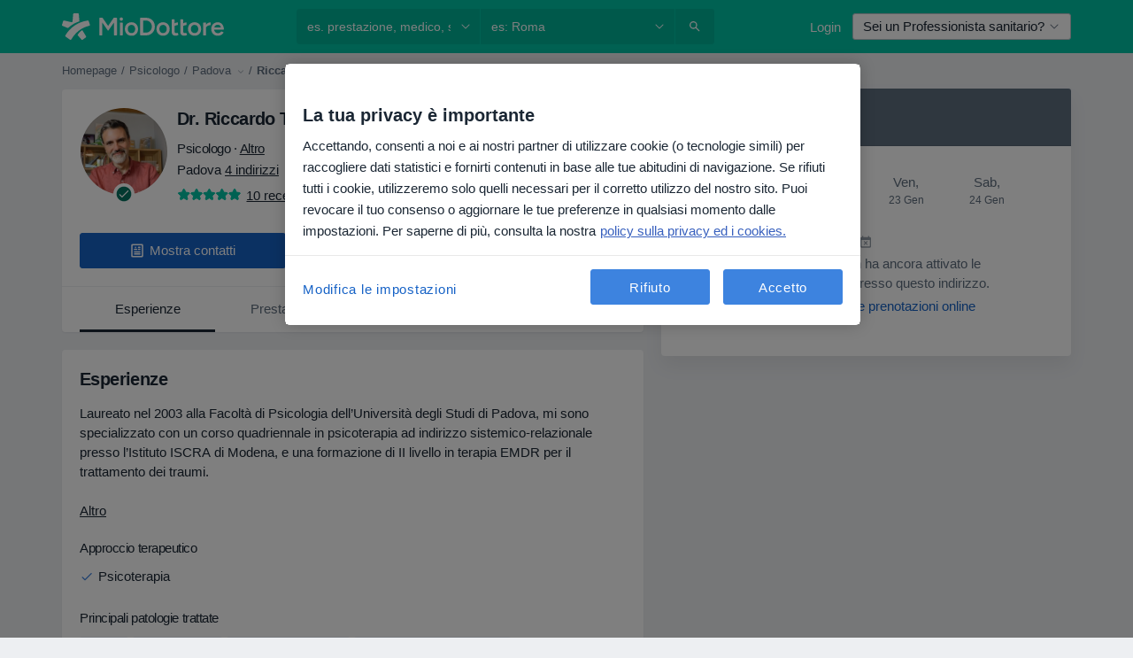

--- FILE ---
content_type: text/html; charset=UTF-8
request_url: https://www.miodottore.it/riccardo-tranquilli/psicologo-psicoterapeuta/creazzo
body_size: 81357
content:

<!DOCTYPE html>
<html lang="it" region="it" class="spaces-height-tweak">
<head>
<!--
--------------------------------
We are looking for outstanding talent! Since you are interested in our code, maybe you are also interested in becoming part of our team.
We look forward to seeing you: https://docplanner.tech/careers
--------------------------------
-->
	
			<link rel="preconnect" href="//cookie-cdn.cookiepro.com"/>
		<link rel="preconnect" href="//platform.docplanner.com/"/>
		
		
		<link rel="preconnect" href="//s3-eu-west-1.amazonaws.com"/>
		<link rel="preconnect" href="//www.googletagmanager.com"/>
		<link rel="preconnect" href="//www.google-analytics.com"/>
		
							<script type='text/javascript'>
	window.VWO = window.VWO || [];

	window.VWO.init = window.VWO.init || function (state) {
		window.VWO.consentState = state;
	};

	const decodedCookie = decodeURIComponent(document.cookie);

	if (decodedCookie.includes('C0002:1') && (decodedCookie.includes('vwo_consent=2') || decodedCookie.includes('vwo_consent=3'))) {
		window.VWO.init(1);
	}

	function handleVWOConsent(detail) {
		if (detail.includes('C0002')) {
			window.VWO.init(1)
		}else {
			window.VWO.init(3)
		}
	}
</script>
			
			<link rel="preconnect" href="https://dev.visualwebsiteoptimizer.com" />
			<script type='text/javascript' id='vwoCode'>
				window._vwo_code || (function() {
					var account_id=772888,
						version=2.0,
						settings_tolerance=2000,
						hide_element='body',
						hide_element_style = 'opacity:0 !important;filter:alpha(opacity=0) !important;background:none !important',
						/* DO NOT EDIT BELOW THIS LINE */
						f=false,w=window,d=document,v=d.querySelector('#vwoCode'),cK='_vwo_'+account_id+'_settings',cc={};try{var c=JSON.parse(localStorage.getItem('_vwo_'+account_id+'_config'));cc=c&&typeof c==='object'?c:{}}catch(e){}var stT=cc.stT==='session'?w.sessionStorage:w.localStorage;code={use_existing_jquery:function(){return typeof use_existing_jquery!=='undefined'?use_existing_jquery:undefined},library_tolerance:function(){return typeof library_tolerance!=='undefined'?library_tolerance:undefined},settings_tolerance:function(){return cc.sT||settings_tolerance},hide_element_style:function(){return'{'+(cc.hES||hide_element_style)+'}'},hide_element:function(){return typeof cc.hE==='string'?cc.hE:hide_element},getVersion:function(){return version},finish:function(){if(!f){f=true;var e=d.getElementById('_vis_opt_path_hides');if(e)e.parentNode.removeChild(e)}},finished:function(){return f},load:function(e){var t=this.getSettings(),n=d.createElement('script'),i=this;if(t){n.textContent=t;d.getElementsByTagName('head')[0].appendChild(n);if(!w.VWO||VWO.caE){stT.removeItem(cK);i.load(e)}}else{n.fetchPriority='high';n.src=e;n.type='text/javascript';n.onerror=function(){_vwo_code.finish()};d.getElementsByTagName('head')[0].appendChild(n)}},getSettings:function(){try{var e=stT.getItem(cK);if(!e){return}e=JSON.parse(e);if(Date.now()>e.e){stT.removeItem(cK);return}return e.s}catch(e){return}},init:function(){if(d.URL.indexOf('__vwo_disable__')>-1)return;var e=this.settings_tolerance();w._vwo_settings_timer=setTimeout(function(){_vwo_code.finish();stT.removeItem(cK)},e);var t=d.currentScript,n=d.createElement('style'),i=this.hide_element(),r=t&&!t.async&&i?i+this.hide_element_style():'',c=d.getElementsByTagName('head')[0];n.setAttribute('id','_vis_opt_path_hides');v&&n.setAttribute('nonce',v.nonce);n.setAttribute('type','text/css');if(n.styleSheet)n.styleSheet.cssText=r;else n.appendChild(d.createTextNode(r));c.appendChild(n);this.load('https://dev.visualwebsiteoptimizer.com/j.php?a='+account_id+'&u='+encodeURIComponent(d.URL)+'&vn='+version)}};w._vwo_code=code;code.init();})();
			</script>
			
	
							<link rel="preload" href="//platform.docplanner.com/css/jade-dpuikitv3-ccf4255a.css" as="style"/>
					<link rel="preload" href="//platform.docplanner.com/css/jade-dpuikit-profile-doctor-1348a79b.css" as="style"/>
		
									<link rel="preload" href="//platform.docplanner.com/js/goro-profile-doctor-30511e08.js" as="script"/>
					

	<link rel="preload" href="//s3-eu-west-1.amazonaws.com/miodottore.it/doctor/ed2645/ed2645abf5372ed68f49cc39f003f879_220_square.jpg" as="image"/>

						<link rel="preload" href="//www.googletagmanager.com/gtm.js?id=GTM-PZ83PG" as="script"/>
			<link rel="preload" href="//www.google-analytics.com/analytics.js" as="script"/>
			
	<meta charset="utf-8"/>
	<title>Dr. Riccardo Tranquilli, psicologo, psicoterapeuta - Leggi le recensioni | MioDottore.it</title>

			
	  <script
    src="//cookie-cdn.cookiepro.com/consent/0d2dc4ef-61b5-4c47-baf0-e14671409bbe/otSDKStub.js?v=202211201558"
    data-id="onetrust-script"
    data-language="it"
    type="text/javascript"
    charset="UTF-8"
    data-domain-script="0d2dc4ef-61b5-4c47-baf0-e14671409bbe"
  ></script>

<script type="text/javascript">
  function OptanonWrapper() {
	  	  window.OneTrust.OnConsentChanged(({ detail }) => {
		  if (typeof handleVWOConsent !== "undefined" && typeof handleVWOConsent == "function") {
			  handleVWOConsent(detail)
		  }
	  });
	    }
</script>
	
	<link rel="search" type="application/opensearchdescription+xml" title="www.miodottore.it" href="https://www.miodottore.it/opensearch">

	
			<meta name="description" content="Dr. Riccardo Tranquilli, psicologo, psicoterapeuta a Padova - leggi le recensioni, consulta il CV, scopri i servizi e controlla le tariffe. Psicoterapia."/>
	<meta name="robots" content="index,follow"/>
	<meta property="fb:page_id" content="122601654502559"/>
	
		
				<link rel="canonical" href="https://www.miodottore.it/riccardo-tranquilli/psicologo-psicoterapeuta/creazzo"/>
	
			<meta property="og:title" content="Dr. Riccardo Tranquilli - Leggi le recensioni e prenota una visita"/>
<meta property="og:description" content="Prenota una visita con Dr. Riccardo Tranquilli, psicologo a Padova - Recensioni, informazioni di contatto, servizi e prezzi."/>
<meta property="og:type" content="website" />

	
	<meta property="og:image" content="//s3-eu-west-1.amazonaws.com/miodottore.it/doctor/ed2645/ed2645abf5372ed68f49cc39f003f879_220_square.jpg"/>

<meta property="og:url" content="https://www.miodottore.it/riccardo-tranquilli/psicologo-psicoterapeuta/creazzo"/>
<meta property="og:site_name" content="MioDottore"/>

					
<script type="text/javascript">
	var ZLApp = {
		'APICredentials': {},

		'AppConfig': {},
		'Roles' : {
      'IS_CALL_CENTER_AGENT': false,
			'IS_ZLWORKER' : false,
			'IS_CUSTOMER_CARE' : false,
			'IS_DOCTOR': false,
			'IS_FACILITY': false		},

		'Routes' : {},

		'Storage' : {
			session: sessionStorage,
			local: localStorage
		},

		'Modules': {
			CalendarEditionPage : function() {},
			AlgoliaIndexes : {},
			MapsLoader : {}
		},

		'Experiments': {},

		'pushGAEvent': function(options) {
			$(document).ready(function() {
				// Universal Google Analytics Events

				var layerData = $.extend({
					'event': 'gaTriggerEvent',
					'gaEventCategory': options[0],
					'gaEventAction': options[1],
					'gaEventLabel': options[2],
					'gaEventInteraction': options[4]
				}, options[5]);

				dataLayer.push(layerData);
			});
		},
    'pushHSEvent': function(eventValue) {
		  if (window._hsq && _hsq.push) {
				_hsq.push(["trackEvent", eventValue]);
			}
		},
		"Routing" : {
			"generate" : function(name, object) {
				return ZLApp.NativeRouting.generate(name, object);
			}
		},
		'setStorage': function(type, key, value) {
			try {
				var storage = this.Storage[type];

				storage.setItem( key, JSON.stringify(value) );

				return true;
			} catch (exception) {
				return false;
			}
		},
		'getStorage': function(type, key) {
			try {
				var storage = this.Storage[type];

				if (storage && storage.getItem(key) !== undefined && storage.hasOwnProperty(key) === true) {
					return JSON.parse(storage.getItem(key));
				} else {
					return undefined;
				}
			} catch (exception) {
				return undefined;
			}
		},
		'clearStorage': function(type, key) {
			try {
				var storage = this.Storage[type];
				storage.removeItem( key );
				return true;
			} catch (exception) {
				return false;
			}
		},
	};

	// Object container for old stuff
	window.ZL = {};
</script>


<script type="text/javascript">
	ZLApp.CrmConfig = {
		DEFAULT_CURRENCY_CODE: 'EUR',
		DEFAULT_VAT_RATE: 22,
		WITH_ZEROS: false,
		PRICE_TYPE: 'net',
		WEBSOCKET_DOMAIN: 'ws.miodottore.it',
		WEBSOCKET_TOKEN: '2c595f7e-ef38-492e-b088-73e553cf86dd',
	};
</script>




<script>
	ZLApp.Const = {
		'AJAX_ROOT_ROUTE': 'www.miodottore.it',
		'ALGOLIA_API_KEY': '189da7b805744e97ef09dea8dbe7e35f',
		'ALGOLIA_APP_ID': 'docplanner',
		'ALGOLIA_PREFIX': '',
		'ALGOLIA_SUFFIX': '',
		'TESTING_NAME': '',
		'BASE_DOMAIN': 'miodottore.it',
		'BOOKING_APP_BOOK_VISIT': 'prenota-una-visita',
		'BOOKING_APP_BOOK_VISIT_SLOTS': 'scegli-data',
		'BOOKING_SOURCE_ENABLED': false,
		'BREAKPOINTS': {
			'SCREEN_LG_MIN': 1200,
			'SCREEN_MD_MAX': 1199,
			'SCREEN_MD_MIN': 992,
			'SCREEN_SM_MAX': 991,
			'SCREEN_SM_MIN': 768,
			'SCREEN_XS_MAX': 767,
		},
		'RECAPTCHA_SITE_KEY': '6LdVCkseAAAAAOS1pa2eBTLIzti-VGlRuc6jkJAg',
		'COVID_TEST_ID': '164',
		'FLU_VACCINATION_ID': '4616',
		'CURRENCY': '0 - 0 €',
		'CURRENT_COUNTRY_NAME': 'Italia',
		'CURRENT_COUNTRY_PHONE_PREFIX': '+39',
		'CURRENT_ROUTE': 'route_doctor_profile',
		'DOCTOR_REGISTRATION_WITHOUT_VERIFICATION': true,
		'DOMAIN': 'www.miodottore.it',
		'DWH_STATISTICS_URL': 'https://dwh-statistics.miodottore.it',
		'EVENT_TRACKER_URL': 'https://event-tracker.docplanner.com',
		'FACEBOOK_FANPAGE_URL': 'https://www.facebook.com/miodottore.it/?fref=ts',
		'FACEBOOK_LOCALE': 'it_IT',
		'FACILITY_URL': 'https://www.miodottore.it/strutture/__urlname__',
		'FIRST_SOCIAL_LOGIN':  false ,
		'GEOCODER_DOMAIN': 'geocoder.miodottore.it',
		'GOOGLE_API_KEY': 'AIzaSyAPEkgzgNuQ7h-PLlGo4YqglJ0Ht9RIiPk',
		'GOOGLE_APP_ID': '447506495597-ti3pth9usg8uq10otf1821iittt5gncu.apps.googleusercontent.com',
		'GOOGLE_ONE_TAP_REDIRECT_URL': 'https://www.miodottore.it/social-connect/it_sso?_redirect=https%3A//www.miodottore.it/riccardo-tranquilli/psicologo-psicoterapeuta/creazzo',
		'HAS_UNIFIED_NAVIGATION': false,
		'HUBSPOT_ECOMMERCE_CONTACT': '13d79645-5b7d-4283-b2d8-96919c54a7b6',
		'HUBSPOT_ID': '442271',
		'ISO_LOCALE': 'it',
		'IS_LOGGED': false,
		'IS_LOGGED_DOCTOR': false,
		'IS_LOGGED_FACILITY_MANAGER': false,
		'IS_PATIENT_APP': false,
		'IS_PHONE': false,
		'IS_STAGING': false,
		'LANGUAGE_CODE': 'it_IT',
		'LOADER_IMAGE': '<p class="loader"><img src="//platform.docplanner.com/img/general/user-interface/loader-ready-white.gif?1799301098" alt=""/></p>',
		'LOADER_URL': "//platform.docplanner.com/img/general/user-interface/loader-ready-white.gif?1799301098",
		'LOCALE': 'it',
		'MARKETING_CONSENT_IS_INFO': false,
		'MARKETING_CONSENT_PRECHECKED': true,
		'FACILITY_MARKETING_CONSENT_PRECHECKED': false,
		'MIN_QUESTION_CHARACTERS': 50,
		'PAGE_TYPE': 'profile',
		'PATIENT_APP_VERSION': '',
		'PATIENT_REQUEST_BASE_URL': 'https://patient-request.miodottore.it',
		'PLATFORM_LINK': '//platform.docplanner.com/',
		'POST_CODE_MASK': '99999',
		'PROTOCOL': 'https',
		'REFERER': '',
		'SAAS_BASE_DOMAIN': 'docplanner.miodottore.it',
		'SAAS_MANAGEMENT_WIDGET_DOMAIN': 'booking-management.miodottore.it',
		'SEARCH_PATH': "https:\/\/www.miodottore.it\/cerca",
		'SITE_LANG': 'it',
		'SITE_NAME': 'MioDottore',
		'SSO_DOMAIN': 'l.miodottore.it',
		'SSO_SOCIAL_CONNECT': 'https://www.miodottore.it/social-connect/it_sso?_redirect=',
		'SSO_SOCIAL_CONNECT_REDIRECT_URL': 'https://www.miodottore.it/social-connect/it_sso?_redirect=https%3A//www.miodottore.it/riccardo-tranquilli/psicologo-psicoterapeuta/creazzo',
		'TERMS_URL': 'https://www.miodottore.it/termini-e-condizioni',
		'TIMEZONE': '+01:00',
		'UPPERCASE_RATIO_ON_OPINIONS': 50,
		'USER_ID': null,
		'VISIT_URL': '',
		'WIDGETS_APP_URL': 'widgets.miodottore.it',
		'SEARCH_APP_URL': 'https://search.miodottore.it',
		'PSYCHOTHERAPIST_SPECIALIZATION_ID': "",
		'PSYCHOLOGY_SPECIALIZATION_ID': 12,
		'DOCTOR_CALENDAR_WIDGET_WITH_FILTERS_ENABLED': false,
		'USE_FULL_LIST_OF_INSURANCES_IN_CALENDAR_WIDGET': false,
	};

	ZLApp.isRoute = function(route) {
		if (Array.isArray(route)) {
			return route.indexOf(this.Const.CURRENT_ROUTE) > -1;
		}

		return this.Const.CURRENT_ROUTE === route;
	};
</script>


																																																																																																																																																																																																																										
<script>
	ZLApp.Gate = {"GATE_ADDRESS_EDITION_CUSTOM_REFUND_POLICY":true,"GATE_ADDRESS_ONLINE_CONSULTATION":true,"GATE_ADMIN_CHAT_GDPR":true,"GATE_BOOKING_INSURANCE":false,"GATE_BOOKING_DIRECT_INSURANCE":false,"GATE_SHOW_DISABLED_FACILITY_WIDGET":false,"GATE_AGENDA_NON_DOCTORS_FRONTEND_TEST":true,"GATE_CALENDAR_NOTIFICATION_FIND_OTHER_DOCTOR":true,"GATE_CHECK_YOUR_INSURANCE":false,"GATE_CONTEXTUAL_SEARCH_AT_HOMEPAGE":true,"GATE_COOKIE_CONSENT":true,"GATE_COVID_TEST_SEARCH":false,"GATE_FLU_VACCINATION_SEARCH":false,"GATE_CRM_ECOMMERCE_BLACK_FRIDAY":false,"GATE_CRM_ECOMMERCE_BOLETO":false,"GATE_CRM_ECOMMERCE_IBAN":true,"GATE_CRM_ECOMMERCE_IYZICO_ONE_TIME":false,"GATE_CRM_ECOMMERCE_PAYMENTS_TESTIMONIALS":false,"GATE_CRM_ECOMMERCE_PIX":false,"GATE_CRM_ECOMMERCE_PSE":false,"GATE_CRM_ECOMMERCE_SERVIPAG":false,"GATE_CRM_ECOMMERCE_SHOW_CPL_PRICING_DETAILS":false,"GATE_CRM_ECOMMERCE_WEBSITE":false,"GATE_CRM_ECOMMERCE_WEB_PAY":false,"GATE_CRM_ECOMMERCE_HIDE_PACKAGING_LANDING_CONTACT_FORM":false,"GATE_CRM_ECOMMERCE_TERMS_DETAILS":false,"GATE_CRM_IYZICO":false,"GATE_CRM_PAYU":false,"GATE_CRM_USE_SCA_AUTHENTICATION_FLOW":true,"GATE_CRM_USE_SCA_AUTHENTICATION_FLOW_SELECTIVE_BINS":false,"GATE_CRM_REFERRAL_PROGRAM_URL_REDESIGN":false,"GATE_DIRECT_INSURANCES":false,"GATE_DOCTOR_CALENDAR_FILTERS":true,"GATE_DOCTOR_LICENSE_NUMBER":false,"GATE_DOCTOR_PROFILE_TOP_BANNER_TOUCHPOINT":true,"GATE_DOCTOR_REGISTRATION_EMAIL_CONFIRMATION":false,"GATE_DOCTOR_STATISTICS_VIDEO":true,"GATE_OPENING_HOURS":false,"GATE_ECOMMERCE_PREMIUM_LANDING_MODAL":false,"GATE_ECOMMERCE_PREMIUM_LANDING_MODAL_MARKETING":false,"GATE_ECOMMERCE_PRICING_WEBSITE_ON_DEFAULT":false,"GATE_ECOMMERCE_WEBSITE_TOGGLE_ADDITIONAL_TEXT":true,"GATE_ECOMMERCE_THANK_YOU_PAGE_NEW_ONBOARDING_WIZARD":true,"GATE_ECOMMERCE_UNPAID_INVOICES_MODAL":false,"GATE_PRELOAD_GTM":true,"GATE_ENABLE_LICENSE_NUMBER_VERIFICATION":false,"GATE_FACILITY_CALENDAR_SERVICE_STEP":true,"GATE_FACILITY_CALENDAR_SORT_BY_NAME":false,"GATE_FACILITY_PROFILE_TOP_BANNER_TOUCHPOINT":true,"GATE_FACILITY_REGISTRATION":true,"GATE_FACILITY_REGISTRATION_EMAIL_CONFIRMATION":true,"GATE_FACILITY_SERVICES_TABLE":true,"GATE_REFACTORED_FACILITY_ITEM_ABOUT":false,"GATE_FIND_ANOTHER_SPECIALIST_WHEN_NO_AVAILABILITY":false,"GATE_GDPR_MARKETING_CONSENT_MANDATORY":false,"GATE_GDPR_REGISTRATION_INFORMATION":false,"GATE_GENERAL_MARKETING_AGREEMENT":false,"GATE_GOOGLE_ONE_TAP_LOGIN":false,"GATE_HIDE_NEARBY_DOCTORS_ON_NON_COMMERCIAL_PROFILE":false,"GATE_HIDE_PRICES_FOR_PATIENTS_WITH_INSURANCE":false,"GATE_HOMEPAGE_PATIENT_APP_BANNER":true,"GATE_HUBSPOT":true,"GATE_INSURANCE_PLANS":false,"GATE_LOCATION_DETAILS":true,"GATE_MODERATION_DOCTOR_ITEM_REQUIRED":false,"GATE_MODERATION_DOCTOR_ITEM_SPECIALIZATION":false,"GATE_MODERATION_DOCTOR_SPECIALIZATION":true,"GATE_MODERATION_EDIT_OPINION_BY_MODERATOR":true,"GATE_MODERATION_OPINION_TRUST_SCORE_DISPLAY":true,"GATE_MODERATION_AUTOMODERATOR_PARAMS_BUTTON_DISPLAY":true,"GATE_MODERATION_PANEL_DOCTOR_NEW_BY_SELF":false,"GATE_MODERATION_SPECIALIZATION_DOCUMENT_VERIFICATION":false,"GATE_NEW_SEARCH_DISTRICT_FILTERS":false,"GATE_NEW_SEARCH_FORCE_DOCTORS_ON_LANDING_PAGES":false,"GATE_NEW_SEARCH_ONLINE_CONSULTATION_BANNER":true,"GATE_NEW_SEARCH_PATIENT_APP_BANNER":true,"GATE_ONLINE_CONSULTATION_CALENDAR_PAYMENT_TIP":true,"GATE_ONLINE_LANDING_REAL_TESTIMONIALS":true,"GATE_OPINIONS_NEW_FLOW_SAMPLE_OPINIONS":false,"GATE_OPINIONS_NEW_FLOW_REQUIRE_LOGIN_JUST_BEFORE_SUBMIT":false,"GATE_OPINION_SIGNATURE_HIDE":false,"GATE_OPINION_SORTING_SHOW":false,"GATE_PB_DECIMAL_PART_IN_PRICES":true,"GATE_ENABLE_ALL_PATIENT_APP_BANNER":true,"GATE_ENABLE_BROWSER_CHAT_PATIENT_APP_BANNER":true,"GATE_QA_PATIENT_APP_BANNER":true,"GATE_USE_NEW_MESSENGER_APP":true,"GATE_CHAT_ENABLE_NEW_ON_LOAD_BANNER":true,"GATE_CHAT_ENABLE_NEW_ON_LOAD_CONFIRMATION_BANNER":true,"GATE_DEEPLINK_SEND_DIRECT_REGISTRATION_TRACKING":true,"GATE_DLP_VWO_EXPERIMENT_ENABLED":false,"GATE_ENABLE_DLP_SURVEY":false,"GATE_Q_AND_A":true,"GATE_Q_AND_A_ALLOW_PRIVATE_QUESTIONS":false,"GATE_Q_AND_A_ANSWER_MODERATION":false,"GATE_Q_AND_A_PRIVATE_QUESTIONS_PANEL_VUE":false,"GATE_RECURRING_CREDIT_CARD_PAYMENT":true,"GATE_SAVE_DOCTOR_PROFILE":true,"GATE_SAVE_DOCTOR_PROFILE_NON_LOGGED":true,"GATE_SENTRY_JS":true,"GATE_DATADOG_RUM_JS":true,"GATE_SENTRY_PERFORMANCE_TRACING":true,"GATE_SEO_ENABLE_NEW_DOCTOR_HOMEPAGE_SECTION":true,"GATE_SHOW_ADDRESS_FACILITY_WARNING":true,"GATE_SHOW_DOCTOR_PROFILE_EDITION_DESCRIPTION":true,"GATE_HIDE_REQUEST_SERVICES":false,"GATE_SHOW_GDPR_CHECKBOX":false,"GATE_SHOW_PHONE_ON_NON_COMMERCIAL_DOCTORS":false,"GATE_SLOT_RELEASED":true,"GATE_STRONG_PASSWORD_VALIDATOR":true,"GATE_TIMEZONE_ONLINE_CONSULTATION":false,"GATE_TURKISH_LAW_COMPLIANCE":false,"GATE_USER_REGISTRATION_EMAIL_CONFIRMATION":true,"GATE_VUE_LOCATION_AUTOCOMPLETE_LOGS":false,"GATE_VUE_WIDGETS":true,"GATE_WEBSOCKETS":true,"GATE_MODERATION_SPECIALIZATION_DOCUMENT_VERIFICATION_SENT_EMAIL":false,"GATE_TEST_ACCOUNTS_DASHBOARD_FACILITY_ACCOUNTS_TOGGLE":true,"GATE_OPINION_ACTIVATION_AND_EMAIL_VERIFICATION_VIA_EMAIL":false,"GATE_RECAPTCHA_ENTERPRISE_OPINIONS_FLOW":true,"GATE_OPINIONS_REMOVE_OTHER_FROM_LOCATION_DROPDOWN":false,"GATE_ECOMMERCE_USE_IFRAME":false,"GATE_DOCTOR_REGISTRATION_MODERATION_PANEL":true,"GATE_CRM_FIRST_CLASS_ECOMMERCE_PROMOTION":false,"GATE_OPINIONS_FOR_FACILITIES":false,"GATE_UNSUBSCRIBE_SMS_FOOTER":true,"GATE_OPINIONS_FACILITY_DOCTOR_DROPDOWN":false,"GATE_OPINIONS_FACILITY_ADDRESSES_DROPDOWN":false,"GATE_PATIENT_REQUEST_BUTTON":true,"GATE_ENABLE_PATIENT_REQUEST_WEBVIEW":false,"GATE_USE_NEW_PATIENT_REQUEST_PAGE":true,"GATE_PATIENT_REQUEST_VERIFICATION_STEP":true,"GATE_DOCTOR_OUT_OF_OFFICE":true,"GATE_GET_DOCTOR_CERTIFICATE":false,"GATE_CRM_ECOMMERCE_PACKAGING_LANDING":true,"GATE_CRM_ECOMMERCE_PACKAGING_LANDING_HIDE_ICONS":false,"GATE_CRM_ECOMMERCE_CUSTOMER_SUPPORT_SECTION":true,"GATE_REQUEST_PROFILE_CHANGES_WITH_TEXT_BOX":false,"GATE_FETCH_CUSTOMER_DATA_BY_TAX_NUMBER":false,"GATE_ECOMMERCE_ACCEPT_COMPANY_GMB":true,"GATE_CRM_CUSTOMER_TAX_NUMBER_NOT_REQUIRED":true,"GATE_BULK_OBJECT_VERIFICATION":true,"GATE_USER_TOOL_V2":true,"GATE_BANNER_REDIRECT_TO_LISTING":false,"GATE_SHOULD_CHECK_BOOKABLE_SERVICES_ON_FACILITY_PROFILE":true,"GATE_SHOULD_CHECK_BOOKABLE_DOCTORS_ON_FACILITY_PROFILE":true,"GATE_NEW_SEARCH_HIDE_DOCTOR_SERVICES":false,"GATE_SHOW_PRICE_INCREASE_MODAL":true,"GATE_OPINIONS_ABUSE_REPORT_VIA_EMAIL_POSSIBLE":false,"GATE_TRUST_BANNER_CERTIFICATES_PL":false,"GATE_USE_TEST_COOKIEPRO":false,"GATE_CHAT_SEND_HEALTH_PROFILE_BUTTON":false,"GATE_DOCTOR_SPECIALIZATION_IN_PROGRESS":false,"GATE_PATIENT_APP_EVENT_INTERCEPTOR":true,"GATE_DP_SPACES_HEADER":true,"GATE_CRM_ECOMMERCE_PACKAGING_LANDING_FUTURE_PRICINGS":false,"GATE_DE_SEARCH_FILTER_SLOTS_BY_INSURANCE_PROVIDER":false,"GATE_ENABLE_EFR_DEEPLINK_PARAM":true,"GATE_ENABLE_UNLEASH_FOR_DLP":true,"GATE_ENABLE_UNLEASH_CACHING_FOR_DLP":false,"GATE_VISIBILITY_SPACE_PROMO_MATERIALS_PAGE":true,"GATE_FACILITY_PROFILE_PRICE_RANGES":true,"GATE_VISIBILITY_SPACE_FIRST_CLASS_PAGE":true,"GATE_FACILITY_PROFILE_GROUP_SERVICES_BY_DESCRIPTION":true,"GATE_OPINION_VERIFIED_BY_PAYMENT":true,"GATE_OPINION_MERGED_VERIFICATION_BADGES_FRONTEND":true,"GATE_NEW_DOCTOR_REGISTRATION_FLOW":false,"GATE_PRE_REGISTER_STEP":false,"GATE_DOCTOR_WELCOME_MODAL":false,"GATE_Q_AND_A_PATIENT_PANEL_SHOW_ALL":true,"GATE_SEARCH_MED24_BANNER":false,"GATE_DOCTOR_DASHBOARD":false,"GATE_NEW_SERVICES_SECTION_WITH_CUSTOM_NAMES":true,"GATE_SAAS_FOR_FREEMIUM":false,"GATE_FIRST_CLASS_LANDING_PAGE_MODALITIES":false,"GATE_CALENDAR_REQUEST_PHONE_NUMBER":false,"GATE_SHOW_ASK_FOR_CALENDAR_MODAL":false,"GATE_GOOGLE_ONE_TAP_LOGIN_MOVED_FROM_GTM":true,"GATE_SHOW_STATISTICS_ICON":true,"GATE_DOCTOR_DASHBOARD_CALENDAR_REQUESTS":false,"GATE_ENABLE_SAAS_INSURANCE_CONFIGURATION":false,"GATE_INSURANCE_CONFIGURATION_TEMPORARY_PMS_WORKAROUND":false,"GATE_SHOW_NEAR_ME":true,"GATE_OOPS_WIDGET":true,"GATE_FACILITY_PROFILE_MERGE_SERVICES_FOR_MULTIPLE_SPECS":true,"GATE_CRM_SHOW_ECOMMERCE_SECURE_PAYMENT_TEXT":false,"GATE_DOCTOR_PROFILE_EDITION_GENDER_ALLOW_OTHER":true,"GATE_ENABLE_ADDITIONAL_ONLINE_RESULTS_EXPERIMENT":true,"GATE_ENABLE_RADIUS_SEARCH_RESULTS_EXTENSION":true,"GATE_CRM_SHOW_ECOMMERCE_NOA_TERMS_2":false,"GATE_PHARMACIES_SEARCH":true,"GATE_SEARCH_ASSISTANT_EXPERIMENT_AUTO_SHOW":false,"GATE_SEARCH_ASSISTANT_BANNER_EXPERIMENT":true,"GATE_SEARCH_ASSISTANT_EXPERIMENT_SA_FROM_AUTOCOMPLETE":true,"GATE_SEARCH_ASSISTANT_BANNER_MIXED_QUESTIONS_EXPERIMENT":false,"GATE_VISIBILITY_EXPERIMENT":false,"GATE_BOOKING_PUBLIC_INSURANCE_FLOW_FRONTEND":false,"GATE_SEARCH_INSURANCE_LISTINGS_FILTER_PROCESSING":false,"GATE_MARKETPLACE_PAYMENTS_BNPL_RESCHEDULES":false,"GATE_VISIBILITY_ADDRESS_EDITOR_VALIDATION_DOCTOR":true,"GATE_VISIBILITY_ADDRESS_EDITOR_VALIDATION_FACILITY":true,"GATE_DOCTOR_NEW_MODERATION_NEW_ENDPOINT":true,"GATE_PB_INSURANCES_AVAILABILITY_SEARCH":false,"GATE_VISIBILITY_SA_HIDE_LIVE_LOCATION_QUESTION":false,"GATE_PB_AB_TEST_AVAILABILITY_CALENDAR":false,"GATE_CRM_NOA_PROMO_BLACK_FRIDAY":false,"GATE_CRM_NOA_PROMO_BLACK_FRIDAY_PRICE_INFO":false,"GATE_DOCTOR_REGISTRATION_LICENSE_REQUIRED_BY_SPECIALIZATION":false,"GATE_SUPPORT_DOCUMENT_UPLOAD_WITH_LICENSE_NUMBER":false,"GATE_ADDRESS_EDITOR_STREET_NUMBER_NOT_MANDATORY":false,"GATE_VISIBILITY_FC_PAGE_BLACK_FRIDAY_PROMO":false,"GATE_KEEP_DOCTOR_LICENSE_NUMBER_HIDDEN_IN_PROFILE":false,"GATE_VISIBILITY_WATSONIZED_WIDGET_CONFIGURATION":false,"GATE_DOCTOR_REGISTRATION_LICENSE_NUMBER_PAGE":false,"GATE_DOCTOR_REGISTRATION_VALUE_PROPOSITION_ASIDE":false,"GATE_ADDRESS_EDITOR_ZIP_CODE_NOT_MANDATORY":false,"GATE_ENABLE_SASS_ONLY_WIDGET_BY_DEFAULT":true,"GATE_DISPLAY_LINK_WHITE_LABEL_WIDGET":true};

	ZLApp.isGranted = function(gate) {
		return this.Gate[gate];
	};
</script>


	<script>
		ZLApp.Lang = {
						"@Disease": "patologia",
			"@List": "elenco",
			"@Map": "mappa",
			"abandoned_cart_button": "Conferma la data",
			"abandoned_cart_description": "Per poter prenotare con successo una visita, \u00e8 necessario terminare il processo di prenotazione.",
			"abandoned_cart_header": "La tua visita non \u00e8 stata ancora confermata",
			"add": "Aggiungi",
			"add_patient": "Aggiungi paziente",
			"address": "Indirizzo",
			"addresses_with_no_online_booking": "Mostra altri indirizzi",
			"advance_schedule_calendar_address": "Indirizzo",
			"agenda_visit_manage_cancel_visit_modal": "La tua visita \u00e8 stata cancellata\u200b",
			"agenda_visit_manage_confirm_visit_modal": "Grazie! Ti preghiamo di rispettare l'orario stabilito\u200b",
			"are_you_sure": "Sei sicuro?",
			"autocomplete_disease": "patologia",
			"autocomplete_loading": "Stiamo cercando risultati",
			"autocomplete_search_empty": "Cosa stai cercando? ",
			"autocomplete_search_prefix": "Cerca",
			"autocomplete_specialization": "Specializzazione",
			"booking_sms_conf_after_resend_hint": "Ti abbiamo appena inviato un altro SMS! Questa volta, lo riceverai in meno di 2 minuti.",
			"brand_doctors": "dottori",
			"calendar_placeholder_title": "Prenota su MioDottore",
			"call": "Chiamaci",
			"cancel": "Annulla",
			"changes_sent_to_moderation": "Le modifiche sono state trasmesse ai nostri moderatori. Il contenuto prima della modifica non sar\u00e0 visibile finch\u00e9 il processo di moderazione non sar\u00e0 completato.",
			"chat_error_message": "Aggiorna la pagina per vedere gli ultimi messaggi, per favore.",
			"check_other_calendars": "Vedi indirizzi con prenotazioni online",
			"clinics_autocomplete": "Centro medico",
			"close": "Chiudi",
			"comment_should_not_capitalize": "I commenti non dovrebbero essere scritti interamente in maiuscolo.",
			"comment_to_short": "La tua recensione dovrebbe contenere almeno %minCharacters% caratteri. Attualmente ne contiene %currentCount%.",
			"common_refresh": "Aggiorna",
			"components.question.doctor.book": "Prenota una visita",
			"confirm_when_slot_remove": "Vuoi davvero cancellare questo intervallo di tempo?",
			"congratulations_reminders_set": "Complimenti. Il promemoria \u00e8 stato impostato.",
			"currency_suffix": "%{currency_code}EUR",
			"disable": "disabilita",
			"doctor_all_addresses": "Indirizzi (%{count})",
			"doctor_all_addresses_one": "Indirizzo",
			"doctor_autocomplete": "Professionista sanitario",
			"doctor_edition_facility_type_header": "Tipo di studio",
			"doctor_edition_online_office_name": "Nome dello studio online",
			"doctor_opinions_show_opinions": "Mostra recensioni",
			"doctor_profile_add_opinion": "Lascia una recensione",
			"doctor_service": "Prestazione",
			"doctor_verificated_successfully": "Questo dottore ha confermato la validit\u00e0 dei dati sul suo profilo.",
			"doctor_with_calendar": "Nessun appuntamento",
			"edit": "Modifica",
			"edit_visit_patient": "Modifica paziente",
			"enable": "Attiva",
			"errorTryLater": "Si \u00e8 verificato un errore. Riprova pi\u00f9 tardi",
			"error_while_uploading_photos": "Il nostro server non riesce a elaborare le tue foto. Sei pregato di provare a ridurre le loro dimensioni o a caricarle una alla volta.",
			"expand_map": "Espandi mappa",
			"facility": "Struttura",
			"facility_listing_context_alert": "La modifica della specializzazione, dell'indirizzo o dello specialista potrebbe comportare la mancata disponibilit\u00e0 della prestazione o la mancata copertura da parte dell'assicurazione sanitaria precedentemente selezionata.",
			"facility_name_plaxeholder": "es. Boston City Hospital",
			"fieldNotEmpty": "Questo campo non pu\u00f2 essere vuoto",
			"filter_info_box": "Use filters to get best matching specialists and medical centers.",
			"finish": "Finisci",
			"forward": "Avanti",
			"from": "Da",
			"generic-book-appointment": "Prenota una visita",
			"google_calendar_cancel_sync_text": "Sei sicuro di voler cancellare la sincronizzazione?",
			"import_address_name": "Nome dello studio",
			"incorrect_date": "Data errata!",
			"insurance_box_title": "Cerchi un dottore convenzionato con una specifica assicurazione sanitaria? Guarda le nostre opzioni",
			"internal_number_warning": "Dopo l'avvio della connessione, inserire il seguente numero interno: ",
			"less": "Meno",
			"link_doctor_to_clinic.choose_clinic.placeholder": "Inizia a digitare per trovare la tua struttura",
			"link_doctor_to_clinic.choose_clinic.title": "Seleziona il centro medico in cui ricevi",
			"loadingWait": "Caricamento in corso. Attendere...",
			"map": "mappa",
			"map_empty_state_CTA": "Sposta la mappa o usa lo zoom per trovare dei risultati",
			"map_empty_state_copy_generic": "Non ci sono specialisti nelle vicinanze",
			"map_empty_state_copy_spec": "Non ci sono %dentists% nelle vicinanze",
			"map_search": "Cerca in quest'area",
			"map_test_modal_CTA": "Torna alla lista degli specialisti",
			"map_test_modal_text": "Stiamo lavorando alla nuova mappa, sar\u00e0 disponibile a breve.",
			"map_test_modal_text_headline": "Sito in costruzione.",
			"mobile_sign_as": "Firma come",
			"mobile_specialization": "Specializzazione",
			"mobile_visit_try_again": "Riprova",
			"more": "Altro",
			"move_visit": "Modifica la visita",
			"no": "No",
			"no_calendar_in_your_location": "Lo specialista non offre prenotazioni online in questa localit\u00e0.",
			"no_open_slots": "Nessun orario disponibile",
			"no_results_for": "Nessun risultato per",
			"no_slots_facility_cta": "Mostra profilo",
			"no_slots_facility_info": "Questo centro non ha nessun professionista con date disponibili",
			"online_consultation_doc_card_label": "Offre consulenze online",
			"pagination_next": "Avanti",
			"pagination_previous": "Indietro",
			"panel_delete-me-modal_no": "Mantieni l'account",
			"panel_delete-me-modal_yes": "Elimina l'account",
			"patient_visit_cancel_modal_confirm": "Confermi di voler cancellare l'appuntamento?",
			"patients_marketing_consent_modal_cta_no": "No, grazie",
			"patients_marketing_consent_modal_cta_yes": "S\u00ec, vorrei ricevere news da MioDottore",
			"patients_marketing_consent_modal_desc": "Ricevi informazioni sulle nostre nuove funzionalit\u00e0 e sui nuovi servizi. In questo modo potrai sfruttare al meglio MioDottore per prenderti cura della tua salute e di quella dei tuoi cari.",
			"patients_marketing_consent_modal_legal_txt": "Per condividere con te le novit\u00e0 di MioDottore, abbiamo bisogno del tuo consenso. Potrai disdire in qualsiasi momento.",
			"patients_marketing_consent_modal_legal_txt_learn_more": "Scopri di pi\u00f9 sulla nostra privacy policy.",
			"patients_marketing_consent_modal_legal_txt_tooltip": "Abbiamo bisogno del tuo consenso per offrirti la migliore esperienza su MioDottore. Ricorda che puoi negare il tuo consenso in qualsiasi momento. <a href=\"https:\/\/www.miodottore.it\/privacy\">Scopri di pi\u00f9 sulla nostra privacy policy.<\/a>",
			"patients_marketing_consent_modal_title": "Non perderti nulla",
			"price_from": "Da %price%",
			"provide_visit_location": "Seleziona dove hai effettuato la visita",
			"qna_question_delete_confirm": "Sei sicuro di voler cancellare questa domanda?",
			"rate_error": "Per aggiungere una recensione devi scegliere la valutazione",
			"registration.facility.user_position.doctor": "Dottore",
			"reminder_removed": "Il promemoria \u00e8 stato rimosso",
			"remove_slot_error_message": "La rimozione del termine non \u00e8 riuscita",
			"removing": "Rimozione",
			"reset_filters": "Ripristina",
			"saving": "Salvataggio in corso...",
			"search_all_filters": "Tutti i filtri",
			"search_calendar_missing": "Non ci sono agende disponibili!",
			"search_doctors": "Cerca un dottore",
			"search_error_no_location": "Impossibile determinare la posizione dell'utente",
			"search_filter_calendar": "Prenotabili su MioDottore",
			"search_filter_calendar_description": "Mostra soltanto i dottori con cui puoi prenotare un appuntamento su MioDottore",
			"search_filter_clinics": "Centri medici",
			"search_filter_dates_per_date": "Data della visita",
			"search_filter_diseases": "Patologie",
			"search_filter_districts": "Zone\/Municipi",
			"search_filter_doctors": "Dottori",
			"search_filter_doctors_clinics": "Dottori e centri medici",
			"search_filter_entity_type": "Tipologia di profili mostrati",
			"search_filter_insurances": "Assicurazioni",
			"search_filter_kids_friendly": "Visita i bambini",
			"search_filter_kids_friendly_description": "Dottori che curano pazienti in et\u00e0 pediatrica",
			"search_filter_payment_methods": "Metodi di pagamento",
			"search_filter_services": "Prestazioni",
			"search_filter_specializations": "Specializzazioni",
			"search_in_doctors": "Cerca \"%{QUERY}\" tra i dottori",
			"search_in_facilities": "Cerca \"%{QUERY}\" tra i centri",
			"search_see_profile": "Vedi il profilo",
			"search_sort_by": "Ordina per",
			"search_sorter": "Ordina per",
			"search_sorter_availability": "Prima data disponibile",
			"search_sorter_factor_based": "Suggeriti",
			"search_sorter_rating": "Migliori recensioni",
			"search_sorter_recommended": "suggeriti",
			"search_whole_website": "Cerca \"%phrase%\" nell'intero servizio",
			"selectService": "Seleziona una prestazione",
			"selectSpecialization": "Seleziona specializzazione",
			"select_choose": "---scegli---",
			"selected": "Selezionati",
			"send_opinion": "Pubblica una recensione",
			"services_and_prices_no_price": "Prezzo non disponibile",
			"set_visit_button": "Prenota una visita",
			"show_all_cities": "Tutte le citt\u00e0",
			"show_more": "Visualizza altre informazioni",
			"show_phone": "Mostra telefono",
			"show_yesterday": "Mostra ieri",
			"super_doctor_mail_CTA_see_all_opinions": "Guarda tutte le recensioni",
			"terms_of_visits_addition": "Aggiungendo date delle visite",
			"toast_remove_slot_title": "orario rimosso!",
			"toast_undo_remove_slot_title": "Termine restaurato!",
			"unexpected_error": "Si \u00e8 verificato un errore imprevisto!",
			"unsaved_changes": "Ci sono alcune modifiche non salvate. Vuoi rimanere su questa pagina per salvarle?",
			"validation.email": "Fornisci un indirizzo e-mail valido",
			"validation.maxLength": "Il valore inserito \u00e8 troppo lungo. Dovrebbe contenere fino ad un massimo di %{max} caratteri.",
			"validation.minLength": "Il testo \u00e8 troppo corto. Deve contenere almeno %{min} caratteri.",
			"validation.required": "Questo campo \u00e8 obbligatorio",
			"validator_email": "Fornisci un indirizzo e-mail valido",
			"validator_required": "Questo campo \u00e8 obbligatorio",
			"visit_details_saving_progress": "Salvataggio in corso...",
			"visit_details_visit_cancelled": "Appuntamento cancellato",
			"visit_out_of_schedule": "Visita fuori programma",
			"visit_report_select_all": "Seleziona tutti",
			"visit_select_date": "Scegli data dell'appuntamento",
			"wait_a_moment": "Attendere...",
			"warning": "Suggerimento",
			"we_are_checking_your_localization": "Stiamo cercando la tua posizione...",
			"widget_default_specialist": "Prestazione effettuata da",
			"widget_show_reviews": "Mostra recensioni",
			"yes": "S\u00ec",
			"you_have_x_custom_calendar_configs": "hai $amount settimane con orario modificato",
			"you_need_characters": "Inserisci almeno %{minCharCount} caratteri. Te ne mancano:  %{currentCount}.",
			"your_account_demo_1": "Controlla il nuovo elenco delle visite",
			"your_account_demo_2": "Potr\u00e0 scegliere una data dal calendario senza scorrerlo",
			"your_account_demo_3": "Potrai prenotare un appuntamento cliccando su",
			"your_account_demo_4": "Potr\u00e0 scegliere da un elenco un determinato indirizzo",
			"your_account_demo_5": "Potr\u00e0 modificare visite precedentemente prenotate da lei stesso",
			"your_account_demo_6": "Clicchi una voce dell'elenco per visualizzare ulteriori informazioni",
	
			'all_specs': 'Tutte\u0020le\u0020specializzazioni',
			'banner_promote_app_cta_2': 'Vai\u0020all\u0027App',
			'banner_promote_app_text_1': 'Scarica\u0020la\u0020nostra\u0020App\u0020e\u0020scopri\u0020anche\u0020tu\u0020la\u0020sanit\u00E0\u0020a\u0020misura\u0020di\u0020paziente.',
			'call_center_info_placeholder_transport': 'es.\u0020\u0022L\u0027ingresso\u0020della\u0020struttura\u0020si\u0020trova\u0020sulla\u0020facciata\u0020posteriore\u0020dell\u0027edificio,\u0020sul\u0020lato\u0020opposto\u0020al\u0020centro\u0020commerciale.\u0020Si\u0020pu\u00F2\u0020arrivare\u0020con\u0020M1\u0020o\u0020T4\u0022',
			'directions_parking': 'Informazioni\u0020aggiuntive',
			'docplanner_payments_action_required': 'Pagamenti\u0020\u002D\u0020azione\u0020richiesta',
			'docplanner_payments_action_required_tip1': 'Devi\u0020aggiornare\u0020il\u0020tuo\u0020account.',
			'docplanner_payments_action_required_tip2': 'Vai\u0020al\u0020sito\u0020web\u0020del\u0020nostro\u0020fornitore\u0020di\u0020servizi\u0020di\u0020pagamento\u0020per\u0020completare\u0020le\u0020informazioni\u0020necessarie.',
			'docplanner_payments_action_required_update_button': 'Aggiorna',
			'doctor_edition_remote_instructions_header': 'Istruzioni\u0020per\u0020collegarsi\u0020alla\u0020consulenza',
			'doctor_edition_remote_instructions_placeholder': 'Scrivi\u0020qui\u0020le\u0020istruzioni',
			'doctor_edition_remote_instructions_tip': 'Tutte\u0020le\u0020informazioni\u0020che\u0020fornirai,\u0020come\u0020numero\u0020di\u0020telefono\u0020o\u0020email,\u0020saranno\u0020visibili\u0020ai\u0020pazienti\u0020solo\u0020dopo\u0020che\u0020l\u0027appuntamento\u0020sar\u00E0\u0020prenotato.',
			'doctor_panel_address_details': 'Queste\u0020informazioni\u0020aiuteranno\u0020il\u0020paziente,\u0020dopo\u0020la\u0020prenotazione\u0020della\u0020visita,\u0020a\u0020raggiungere\u0020il\u0020tuo\u0020studio\u0020senza\u0020intoppi.\u0020Gli\u0020daremo\u0020indicazioni\u0020stradali,\u0020e\u0020gli\u0020mostreremo\u0020l\u0027eventuale\u0020presenza\u0020di\u0020parcheggi\u0020o\u0020trasporti\u0020pubblici\u0020nelle\u0020vicinanze.',
			'has_unpaid_invoices_btn': 'Scegli\u0020il\u0020metodo\u0020di\u0020pagamento',
			'has_unpaid_invoices_content': 'Puoi\u0020pagarla\u0020online\u0020o\u0020con\u0020bonifico\u0020bancario.',
			'has_unpaid_invoices_title': 'Hai\u0020una\u0020fattura\u0020non\u0020pagata\u0020nel\u0020tuo\u0020account.',
			'marketplace_account_rejected_account_apology_information': 'Ci\u0020scusiamo\u0020per\u0020l\u0027inconveniente.\u0020Grazie\u0020per\u0020la\u0020pazienza.',
			'marketplace_account_rejected_account_header': 'Pagamenti\u0020\u002D\u0020Il\u0020tuo\u0020account\u0020\u00E8\u0020stato\u0020temporaneamente\u0020sospeso',
			'marketplace_account_rejected_account_header_description': 'Il\u0020tuo\u0020account\u0020\u00E8\u0020stato\u0020temporaneamente\u0020sospeso\u0020dal\u0020nostro\u0020fornitore\u0020dei\u0020servizi\u0020di\u0020pagamento.',
			'marketplace_account_rejected_account_work_in_progress': 'Stiamo\u0020lavorando\u0020per\u0020ripristinare\u0020il\u0020tuo\u0020account\u0020il\u0020prima\u0020possibile.',
			'pricing-terms-modal-unilateral-changed-of-plan-title': 'Importante\u003A\u0020modifica\u0020unilaterale\u0020del\u0020contratto',
			'pricing-terms-modal-unilateral-changed-of-plan-descr': 'Gentile\u0020Dottore\/Dottoressa,\u0020\nper\u0020continuare\u0020ad\u0020assicurare\u0020una\u0020sempre\u0020maggiore\u0020qualit\u00E0\u0020del\u0020servizio\u0020offerto,\u0020il\u0020suo\u0020attuale\u0020abbonamento\u0020\u0022MioDottore\u0020Premium\u0022\u0020\u00E8\u0020in\u0020corso\u0020di\u0020sostituzione\u0020con\u0020Piani\u0020opportunamente\u0020calibrati\u0020sulle\u0020esigenze\u0020reali\u0020di\u0020ciascuno\u0020specialista.\u0020\nScopra\u0020quale\u0020Piano\u0020abbiamo\u0020selezionato\u0020per\u0020lei\u0020in\u0020base\u0020al\u0020suo\u0020livello\u0020di\u0020utilizzo\u0020della\u0020piattaforma\u0020e\u0020le\u0020performance\u0020del\u0020suo\u0020gestionale,\u0020cliccando\u0020sul\u0020pulsante\u0020sottostante.',
			'pricing-terms-modal-unilateral-changed-of-plan-cta': 'Leggi\u0020di\u0020pi\u00F9',
			'address_editor_select_street_from_the_list': 'Scegli\u0020la\u0020via\u0020dall\u0027elenco',
			'address_editor_select_city_from_the_list': 'Scegli\u0020la\u0020citt\u00E0\u0020dall\u0027elenco',
			'address_editor_street_number_missing': 'Selezionare\u0020un\u0020indirizzo\u0020con\u0020numero\u0020civico',
			'address_editor_invalid_street_address': 'Questo\u0020indirizzo\u0020non\u0020esiste.\u0020Selezionare\u0020un\u0020indirizzo\u0020valido\u0020tra\u0020quelli\u0020proposti.',
			'month': {
				'0': 'Gennaio',
				'1': 'Febbraio',
				'2': 'Marzo',
				'3': 'Aprile',
				'4': 'Maggio',
				'5': 'Giugno',
				'6': 'Luglio',
				'7': 'Agosto',
				'8': 'Settembre',
				'9': 'Ottobre',
				'10': 'Novembre',
				'11': 'Dicembre',
			},
			'monthShort': {
				'0': 'Gen',
				'1': 'Feb',
				'2': 'Mar',
				'3': 'Apr',
				'4': 'Mag',
				'5': 'Giu',
				'6': 'Lug',
				'7': 'Ago',
				'8': 'Set',
				'9': 'Ott',
				'10': 'Nov',
				'11': 'Dic',
			},
			'month.0': 'Gennaio',
			'month.1': 'Febbraio',
			'month.2': 'Marzo',
			'month.3': 'Aprile',
			'month.4': 'Maggio',
			'month.5': 'Giugno',
			'month.6': 'Luglio',
			'month.7': 'Agosto',
			'month.8': 'Settembre',
			'month.9': 'Ottobre',
			'month.10': 'Novembre',
			'month.11': 'Dicembre',
			'month_short.0': 'Gen',
			'month_short.1': 'Feb',
			'month_short.2': 'Mar',
			'month_short.3': 'Apr',
			'month_short.4': 'Mag',
			'month_short.5': 'Giu',
			'month_short.6': 'Lug',
			'month_short.7': 'Ago',
			'month_short.8': 'Set',
			'month_short.9': 'Ott',
			'month_short.10': 'Nov',
			'month_short.11': 'Dic',
			'more': 'Altro',
			'online_consultation_check_box': 'Consulenza\u0020online',
			'search': 'Cerca',
			'search_placeholder_specialization': 'es.\u0020prestazione,\u0020medico,\u0020struttura',
			'search_placeholder_where': 'es\u003A\u0020Roma',
			'search_placeholder_where_city': 'es\u003A\u0020citt\u00E0',
			'near_me': 'Vicino\u0020a\u0020me',
			'statistics_video_pro_modal_body': 'Dai\u0020un\u0027occhiata\u0020e\u0020scopri\u0020come\u0020possiamo\u0020aiutarti\u0020a\u0020raggiungere\u0020maggiori\u0020risultati.',
			'statistics_video_pro_modal_body_bold': 'Conosci\u0020le\u0020statistiche\u0020del\u0020tuo\u0020ultimo\u0020mese\u0020su\u0020MioDottore\u003F',
			'statistics_video_pro_modal_cta': 'Scopri\u0020di\u0020pi\u00F9',
			'statistics_video_pro_modal_cta_lead': 'Altri\u0020\u0025\u007Bspecialization_name\u007D\u0020stanno\u0020ottenendo\u0020ottimi\u0020risultati\u0020con\u0020Premium',
			'statistics_video_pro_modal_cta_lead_general': 'Altri\u0020specialisti\u0020stanno\u0020ottenendo\u0020ottimi\u0020risultati\u0020con\u0020Premium',
			'statistics_video_pro_modal_header': 'Abbiamo\u0020creato\u0020un\u0020breve\u0020video\u0020per\u0020te',
            'new': 'Nuovo',
		    'a11y_info_required_fields': '\u002A\u0020campi\u0020obbligatori',
			'weekDay': {
				'0': 'Luned\u00ED',
				'1': 'Marted\u00EC',
				'2': 'Mercoled\u00EC',
				'3': 'Gioved\u00EC',
				'4': 'Venerd\u00EC',
				'5': 'Sabato',
				'6': 'Domenica',
			},
			'weekDayShort': {
				'0': 'Lun,',
				'1': 'Mar,',
				'2': 'Mer,',
				'3': 'Gio,',
				'4': 'Ven,',
				'5': 'Sab,',
				'6': 'Dom,',
			},
			'weekday.0': 'Luned\u00ED',
			'weekday.1': 'Marted\u00EC',
			'weekday.2': 'Mercoled\u00EC',
			'weekday.3': 'Gioved\u00EC',
			'weekday.4': 'Venerd\u00EC',
			'weekday.5': 'Sabato',
			'weekday.6': 'Domenica',
			'weekday_short.0': 'Lun,',
			'weekday_short.1': 'Mar,',
			'weekday_short.2': 'Mer,',
			'weekday_short.3': 'Gio,',
			'weekday_short.4': 'Ven,',
			'weekday_short.5': 'Sab,',
			'weekday_short.6': 'Dom,',
		};
	</script>
	

	




<script>
			ZLApp.APICredentials = {
	'ACCESS_TOKEN': 'ZjBkMGI5MWEwOTcwYTU1MGE1M2ZjOGIyOTkyNDJkODFhNGU2NTcwNzUwYzgyMTU5YzAwMmNiOTA3YWM5MjUyNQ',
	'ACCESS_TOKEN_EXPIRATION_TIME': '1769043015',
	'REFRESH_TOKEN': '',
	'REFRESH_TOKEN_EXPIRATION_TIME': '',
	'TOKEN_URL': 'https\u003A\/\/l.miodottore.it\/oauth\/v2\/token'
};

		ZLApp.AppConfig = {
		CITY: {
			NAME: 'Padova',
			URL_NAME: 'padova',
			FORM_3: '',
		},
		DOCTOR: {
			ID: '224234',
			FULLNAME: 'Dr. Riccardo Tranquilli',
		},
		DOCTOR_ID: 224234,
		DOCTOR_IS_COMMERCIAL: false,
		DOCTOR_IS_ON_OWN_PROFILE: false,
		ENHANCED_ECOMMERCE_ID: 224234,
		LOCALE: 'it',
		ROUTES: {
			FAVORITE_DOCTORS_LIST: 'https://www.miodottore.it/specialisti-salvati',
			INFOPAGE_PRIVACY_POLICY: 'https://www.miodottore.it/privacy',
			INFOPAGE_TERMS: 'https://www.miodottore.it/termini-e-condizioni',
		},
		SHOW_SAAS_ONLY_CALENDAR: false,
		SPECIALIZATION: {
			FORM_2: 'psicologi',
			NAME: 'psicologo',
			NAME_FORM_PLURAL: 'psicologi',
			RANK_WORD: 'psicologi',
			URL_NAME: 'psicologo',
		},
		TRANSLATIONS: {"add":"Aggiungi","address":"Indirizzo","ask_for_calendar":"Chiedi di attivare le prenotazioni online","ask_for_calendar_b":"Chiedi di attivare le prenotazioni online","ask_for_calendar_modal_description":"Questo dottore non ha ancora attivato le prenotazioni online presso questo indirizzo.","ask_for_calendar_modal_description_b":"Questo dottore non ha ancora attivato le prenotazioni online presso questo indirizzo.","search_calendar_missing_b":"Non ci sono agende disponibili!","request_calendar_noncomm_modal_title_b":"Chiedi a questo dottore di attivare l'agenda online","calendar_overbooked_no_terms":"Nessun orario disponibile in questa agenda","calendar_slot_available":"Slot disponibile - clicca per prenotare","calendar_slot_booked":"Slot non disponibile","directions_parking":"Informazioni aggiuntive","doctor_calendar_instruction":"Clicca su una delle date disponibili e prenota una visita. Riceverai una e-mail di conferma.","doctor_profile_accessibility":"Studio accessibile","no_calendar_in_your_location_profile_message":"Lo specialista non offre prenotazioni online in questa localit\u00e0. Controlla le disponibilit\u00e0 in altre localit\u00e0 e prenota una visita online.","less":"Meno","location_details":"Dettagli indirizzo","booking_law_info_checkbox":"Ho letto e compreso e accetto integralmente le <a href=\"https:\/\/www.miodottore.it\/termini-e-condizioni\" target=\"_blank\">Condizioni di Servizio<\/a> e la <a href=\"https:\/\/www.miodottore.it\/privacy#sezione-pazienti\" target=\"_blank\">Privacy Policy<\/a>","booking_law_info_checkbox_logged_out":"Ho letto e compreso e accetto integralmente le <a href=\"https:\/\/www.miodottore.it\/termini-e-condizioni\" target=\"_blank\">Condizioni di Servizio<\/a> e la <a href=\"https:\/\/www.miodottore.it\/privacy#sezione-pazienti\" target=\"_blank\">Privacy Policy<\/a>","error_occurred":"Si \u00e8 verificato un errore.","no_calendar_comm_modal_thank_you":"La tua richiesta \u00e8 stata inviata. Ti raccomandiamo di prenotare presso un altro indirizzo o di consultare %{specialization.rank_word} nelle vicinanze, per effettuare la visita il prima possibile. Se in futuro %{doctor_name} dovesse offrire disponibilit\u00e0 online per questo indirizzo, te lo comunicheremo.","request_calendar_noncomm_modal_title":"Chiedi a questo dottore di attivare l'agenda online","request_calendar_noncomm_modal_hint":"Questo professionista sanitario non offre prenotazioni online. Lascia la tua email e ti avviseremo se in futuro l'agenda online sar\u00e0 attivata.","request_calendar_noncomm_modal_thank_you":"La tua richiesta \u00e8 stata inviata. Ti raccomandiamo di consultare %{specialization.rank_word} nelle vicinanze per effettuare la visita il prima possibile. Se in futuro %{doctor_name} dovesse offrire disponibilit\u00e0 online, te lo comunicheremo.","request_calendar_noncomm_modal_button":"Invia","type_your_email_here":"Scrivi la tua email qui","mobile_calendar":"calendario","more":"Altro","or":"o","contact_email":"e-mail","request_calendar_phone_title":"Telefono","request_calendar_phone_placeholder":"Inserisci il numero di telefono","request_calendar_phone_title_optional":"(opzionale)","request_calendar_phone_infotip":"Fornire il proprio numero di telefono per facilitare il contatto del medico e l'invio della sua disponibilit\u00e0.","request_calendar_phone_error":"Aggiungere un numero di telefono valido","nearest_availability_notification":"Ho bisogno che la mia visita avvenga prima","nearest_availability_notification_modal_get_notification":"Ricevi una notifica se %{doctor_name} dovesse avere una data disponibile pi\u00f9 vicina.","nearest_availability_notification_modal_get_notification_button":"Attiva la notifica","nearest_availability_notification_modal_header":"Se hai bisogno che la tua visita avvenga prima","nearest_availability_notification_modal_other_specialist":"Prenota con altri %{specialization.name} a %{city}, con date disponibili pi\u00f9 vicine","nearest_availability_notification_modal_other_specialist_button":"Vedi gli specialisti disponibili","doctor_profile_soonest_clinic":"Prime date disponibili nello stesso centro medico:","need_availability_notification_modal_get_notification":"Ricevi una notifica se %{doctor_name} dovesse avere una data disponibile.","need_availability_notification_modal_get_notification_button":"Attiva la notifica","need_availability_notification_modal_header":"Se hai bisogno di una visita","need_availability_notification_modal_other_specialist":"Prenota con altri %{specialization.name} a %{city} con date disponibili.","need_availability_notification_modal_other_specialist_button":"Vedi gli specialisti disponibili","next_available_day":"Prossimo giorno disponibile","no_open_slots":"Nessun orario disponibile","none":"nessuno","notify_me":"Inviami una notifica sulle date disponibili","save":"Salva","saved":"Salvato","see_next_available_day":"Mostra orari disponibili","select_address":"Seleziona indirizzo","set_visit_button":"Prenota una visita","show_profile":"Mostra profilo","show_on_map":"Mostra sulla mappa","today":"Oggi","tomorrow":"Domani","visit_date":"Data appuntamento","show_more_hours":"Mostra pi\u00f9 orari","nearby_doctor_specialization_title":"Cerchi un dottore? Altri pazienti consigliano:","suggested_doctors_nearby_section_name":"Trova specialisti nelle vicinanze e prenota una visita","search_next_available_term":"prossimo appuntamento","opinion_numeral":"recensione|recensioni","register_required_form_field_info":"Campo obbligatorio","ecommerce_touchpoint_non_commercial_profile_promoted_doctors_popover_body":"Passa a MioDottore Piano per non mostrare pi\u00f9 altri specialisti sul tuo profilo","ecommerce_touchpoint_non_commercial_profile_promoted_doctors_popover_cta":"Scopri di pi\u00f9","ecommerce_touchpoint_non_commercial_profile_promoted_doctors_hide":"Nascondi gli altri specialisti suggeriti sul profilo","ecommerce_touchpoint_non_commercial_profile_premium_item_popover_header":"Solo con Premium","edit_insurances_refundable":"Rimborsabile","premium":"premium","doctor_all_addresses":"Indirizzi (%{count})","addresses_with_no_online_booking":"Mostra altri indirizzi","address_section_no_calendar_options":"Cosa posso fare adesso?","marketplace_payments_cancellation_and_refund_policy_header":"Policy di Cancellazione e Rimborso","marketplace_payments_cancellation_and_refund_policy_content":"<h4>1. Cancellazione, mancata presentazione o ritardo da parte del paziente in caso di Appuntamento Prepagato:<\/h4>\n<ol type=\"a\">\n<li>Il paziente pu\u00f2 cancellare la visita con almeno ventiquattro (24) ore di preavviso. Per cancellare la visita, il paziente dovr\u00e0 utilizzare la stessa piattaforma online utilizzata per la prenotazione, o il form online (o link) inviato dal professionista o dalla clinica. Qualora il paziente abbia gi\u00e0 pagato il corrispettivo per la visita, il paziente avr\u00e0 il diritto al rimborso di quanto pagato, senza ritardo (e in ogni caso non pi\u00f9 tardi di quattordici (14) giorni dalla data di cancellazione), tramite lo stesso strumento o canale di pagamento utilizzato per il pagamento iniziale (se non altrimenti concordato), fatto salvo il diritto del professionista di trattenere un ammontare pari ad un massimo del quattro virgola novantacinque percento (4,95%) del corrispettivo a copertura dei costi di pagamento e cancellazione.<\/li>\n<li>Qualora il paziente (i) cancelli la visita con meno di ventiquattro (24) ore di preavviso, (ii) non si presenti alla visita, or (iii) abbia pi\u00f9 di dieci (10) minuti di ritardo, il professionista avr\u00e0 diritto a cancellare la visita, o a posticiparla a diversa data e ora, e in qualsiasi caso:<\/li>\n<ol type=\"i\">\n<li>il professionista si riserva il diritto di trattenere (qualora gi\u00e0 pagato), o di riscuotere dal paziente, il corrispettivo dovuto per la visita, e il paziente sar\u00e0 obbligato a pagare tale corrispettivo integralmente, senza ritardo e conformemente a quanto indicato dal professionista; e<\/u>.<\/li>\n<li><u>il paziente non avr\u00e0 diritto al rimborso delle somme gi\u00e0 pagate per la visita, e rinuncia espressamente a qualsiasi azione o pretesa in relazione a tali somme<\/u>.<\/li>\n<\/ol>\n<\/ol>\n<h4>2. Cancellazione, mancata presentazione o ritardo da parte del paziente in caso di pagamento successivo alla prenotazione (book now, pay later, \u201cBNPL\u201d):<\/h4>\n<ol type=\"a\">\n<li>Il paziente pu\u00f2 cancellare la visita con almeno {lateCancellationWindowHours} prima dell\u2019Appuntamento (\u201cPeriodo di Cancellazione Gratuita\u201d). Per cancellare l\u2019Appuntamento, il paziente dovr\u00e0 utilizzare la piattaforma online su cui ha prenotato l\u2019Appuntamento, oppure il modulo o il link inviato dal professionista.<\/li>\n<li>Se il paziente (i) desidera cancellare l\u2019Appuntamento dopo il Periodo di Cancellazione Gratuita, (ii) non si presenta all\u2019Appuntamento, o (iii) \u00e8 in ritardo di oltre 10 minuti, l\u2019Appuntamento sar\u00e0 cancellato e, indipendentemente dal fatto che l'Appuntamento si svolga, sia riprogrammato o cancellato, il professionista potr\u00e0 addebitare il {upfrontNoShowFeePercentage} del corrispettivo dell\u2019Appuntamento, come spiegato durante il processo di prenotazione (\"Penale di cancellazione\").<\/li>\n<li>Il professionista ha facolt\u00e0 di applicare la Penale di cancellazione fino a 48 ore dopo la mancata partecipazione del paziente all\u2019Appuntamento.<\/li>\n<\/ol>\n<h4>3. Cancellazione, mancata presentazione o ritardo da parte del professionista:<\/h4>\n<ol type=\"a\">\n<li>Qualora il professionista cancelli la visita, non si presenti o abbia pi\u00f9 di sessanta (60) minuti di ritardo, non addebiter\u00e0 il corrispettivo dell\u2019appuntamento. In caso Appuntamento Prepagato il paziente avr\u00e0 diritto al rimborso integrale del corrispettivo, che sar\u00e0 eseguito senza ritardo (e in ogni caso non oltre i quattordici (14) giorni successivi alla data di cancellazione), tramite lo stesso strumento o canale di pagamento utilizzato per il pagamento iniziale (se non altrimenti concordato), salvo ogni separato e diverso accordo tra il paziente e il professionista (per esempio, ri-prenotazione o rinvio della visita a diversa data). <u>Il predetto diritto di rimborso non avr\u00e0 applicazione qualora la cancellazione, la mancata presentazione o il ritardo da parte del professionista siano dovuti ad atto o fatto del paziente (per esempio, cancellazione della visita su espressa richiesta del paziente)<\/u>.<\/li>\n<\/ol>\n<h4>4. Spostare un appuntamento<\/h4>\n<ol type=\"a\">\n<li>Durante il Periodo di Cancellazione Gratuita il paziente pu\u00f2 spostare l\u2019Appuntamento senza Penale di cancellazione, purch\u00e9 la nuova data dell\u2019Appuntamento non sia nei {lateCancellationWindowHours} precedenti l'Appuntamento, in caso contrario si applica la Penale di cancellazione.<\/li>\n<li>Decorso il Periodo di Cancellazione Gratuita il paziente non pu\u00f2 riprogrammare l\u2019Appuntamento sul marketplace ma deve contattare direttamente il professionista per richiedere eventuali spostamenti e\/o un rimborso.<\/li>\n<\/ol>\n<h4>5. Miscellaneous<\/h4>\n<ol type=\"a\">\n<li><u>Il paziente non avr\u00e0 diritto al rimborso delle somme pagate in alcun caso al di fuori di quelli espressamente previsti nei precedenti punti 1 e 3<\/u>. In tali casi, sar\u00e0 onere del paziente richiedere il rimborso.<\/li>\n<li>Se il paziente dovesse ritenere di avere diritto a un rimborso ai sensi della presente politica, potr\u00e1 contattare il team di MioDottore all\u2019indirizzo email <a href=\"mailto:contatto@miodottore.it\">contatto@miodottore.it<\/a>, entro 90 giorni dal pagamento della visita. Il team di MioDottore assister\u00e0 il paziente nel trasmettere la richiesta di rimborso al professionista. Trascorsi 90 giorni dal pagamento della visita, il paziente dovr\u00e0 presentare la richiesta direttamente al professionista.<\/li>\n<li>In ogni caso, il paziente riconosce e accetta che MioDottore (a) \u00e8 solo un intermediario tecnico e non fornisce quindi n\u00e9 i servizi medico-sanitari o simili n\u00e9 i servizi di pagamento per la riscossione dei corrispettivi pagati al professionista, e (b) non si assume alcuna responsabilit\u00e0 per, e rimarr\u00e0 esente da, qualsivoglia domanda, reclamo, azione o richiesta relativa alla gestione e al pagamento dei rimborsi, in relazione ai quali \u00e8 il professionista ad essere il solo ed unico responsabile.<\/li>\n<li>\u00c8 espressamente vietato l\u2019abuso dei diritti di cancellazione e rimborso inclusi nella presenta politica, nonch\u00e9 l\u2019utilizzo degli stessi a fini fraudolenti, illeciti o sleali (per esempio, al fine di ottenere un ingiusto arricchimento). In caso di violazione di tale divieto, il paziente perder\u00e0 automaticamente il diritto al rimborso e il professionista si riserva il diritto di chiedere al paziente il risarcimento di ogni danno o perdita causata nonch\u00e9 ogni altro diritto previsto dalla legge.<\/li>\n<li>Il paziente riconosce e accetta che durante la visita gli sar\u00e0 fornito un servizio di natura medico-sanitaria, al quale pertanto non si applica il diritto di cancellazione altrimenti applicabile ai contratti conclusi a distanza nei 14 giorni successivi alla data di contrattazione. Il paziente avr\u00e0 diritto di cancellazione e rimborso solamente nei casi espressamente previsti nella presente politica di cancellazione e rimborso.<\/li>\n<\/ol>","marketplace_payments_cancellation_and_refund_policy_profile":"Policy di Cancellazione e Rimborso","no_calendar_comm_modal_different_address_link":"Prenota presso un altro indirizzo","no_calendar_comm_modal_hint":"%{doctor_name} non dispone a questo indirizzo del calendario che permette di prenotare online. Per favore, utilizza una delle seguenti opzioni per prenotare un appuntamento.","no_calendar_comm_modal_notification":"Inviami una notifica se questo specialista attiver\u00e0 le prenotazioni online per questo indirizzo","no_calendar_comm_modal_other_specialists_link":"Mostra %{specialization.rank_word} disponibili","no_calendar_comm_modal_title":"Questo indirizzo non ha il calendario online","no_calendar_noncomm_modal_hint":"%{doctor_name} non dispone del calendario che consente di prenotare online a questo indirizzo. Per prenotare online, ti raccomandiamo di consultare altri specialisti nelle vicinanze.","non_commercial_profiles_recommended_doctors_headline":"Prenota online con uno degli specialisti suggeriti:","non_commercial_profiles_recommended_doctors_primary_cta":"Controlla disponibilit\u00e0","non_commercial_profiles_recommended_doctors_generic_card_title":"Stai ancora cercando uno specialista? ","non_commercial_profiles_recommended_doctors_generic_card_text":"Trova lo specialista che fa per te nella tua zona e prenota una visita online: ","non_commercial_profiles_recommended_doctors_generic_card_cta":"Mostra pi\u00f9 specialisti in questa zona","nearest_availability_notification_modal_title":"Ricevi una notifica se si libera un orario","nearest_availability_notification_modal_hint":"Indica il tuo indirizzo e-mail e ti informeremo al pi\u00f9 presto in caso di nuove disponibilit\u00e0 orarie.","nearest_availability_notification_modal_other_specialists_link":"Mostra %{specialization.rank_word} disponibili","nearest_availability_notification_modal_thank_you":"Invieremo la tua richiesta allo specialista","nearest_availability_notification_modal_thank_you_hint":"Ti raccomandiamo di controllare le disponibilit\u00e0 di altri specialisti per effettuare la visita il prima possibile. Se in futuro si dovessero liberare orari pi\u00f9 vicini, te lo comunicheremo al pi\u00f9 presto.","online_consultation_address_payment_details_stripe_policy":"Per favore, leggi con attenzione la","online_consultation_address_payment_details_stripe_policy_modal_trigger":"policy di cancellazione e rimborso.","online_consultation_booking_form_payment_data_modal_content":"<h4>1. Cancellazione, mancata presentazione o ritardo da parte del paziente:<\/h4>\n\n<ol type=\"a\">\n<li>Il paziente pu\u00f2 cancellare la consulenza con almeno dodici (12) ore di preavviso. Per cancellare la consulenza, il paziente dovr\u00e0 utilizzare la stessa piattaforma online utilizzata per la prenotazione, o il form online (o link) inviato dal professionista. Qualora il paziente abbia gi\u00e0 pagato il corrispettivo per la consulenza, il paziente avr\u00e0 il diritto al rimborso di quanto pagato, senza ritardo (e in ogni caso non pi\u00f9 tardi di quattordici (14) giorni dalla data di cancellazione), tramite lo stesso strumento o canale di pagamento utilizzato per il pagamento iniziale (se non altrimenti concordato), fatto salvo il diritto del professionista di trattenere un ammontare pari ad un massimo del 4.95% del corrispettivo a copertura dei costi di pagamento e cancellazione.<\/li><br>\n<li>Qualora il paziente (i) cancelli la consulenza con meno di dodici (12) ore di preavviso, (ii) non si presenti alla consulenza, or (iii) abbia pi\u00f9 di dieci (10) minuti di ritardo, il professionista avr\u00e0 diritto a cancellare la consulenza, o a posticiparla a diversa data e ora, e in qualsiasi caso:<\/li><br> \n<ol type=\"i\">\n<li>il professionista si riserva il diritto di trattenere (qualora gi\u00e0 pagato), o di riscuotere dal paziente, il corrispettivo dovuto per la consulenza, e il paziente sar\u00e0 obbligato a pagare tale corrispettivo integralmente, senza ritardo e conformemente a quanto indicato dal professionista; e<\/li><br> \n<li><strong>il paziente non avr\u00e0 diritto al rimborso delle somme gi\u00e0 pagate per la consulenza, e rinuncia espressamente a qualsiasi azione o pretesa in relazione a tali somme<\/strong>.<\/li><\/ol><\/ol><br>\n\n<h4>2. Cancellazione, mancata presentazione o ritardo da parte del professionista:<\/h4>\n\n<ol type=\"a\">\n<li>Qualora il professionista cancelli la consulenza, non si presenti o abbia pi\u00f9 di sessanta (60) minuti di ritardo, il paziente avr\u00e0 diritto al rimborso integrale del corrispettivo (qualora gi\u00e0 pagato), che sar\u00e0 eseguito senza ritardo (e in ogni caso non oltre i quattordici (14) giorni successivi alla data di cancellazione), tramite lo stesso strumento o canale di pagamento utilizzato per il pagamento iniziale (se non altrimenti concordato), salvo ogni separato e diverso accordo tra il paziente e il professionista (per esempio, ri-prenotazione o rinvio della consulenza a diversa data). <strong>Il predetto diritto di rimborso non avr\u00e0 applicazione qualora la cancellazione, la mancata presentazione o il ritardo da parte del professionista siano dovuti ad atto o fatto del paziente (per esempio, cancellazione della consulenza su espressa richiesta del paziente)<\/strong>.<\/li><\/ol><br> \n\n<h4>3. Previsioni generali<\/h4>\n\n<ol type=\"a\">\n<li><strong>Il paziente non avr\u00e0 diritto al rimborso delle somme pagate in alcun caso al di fuori di quelli espressamente previsti nei precedenti punti 1 e 2<\/strong>.<\/li><br> \n<li>La richiesta di rimborso \u00e8 responsabilit\u00e0 esclusiva del paziente, nei casi espressamente previsti ai precedenti punti 1 e 2. La richiesta dovr\u00e0 essere formulata al professionista responsabile per la consulenza.<\/li><br>  \n<li>Si prega di rivolgersi direttamente al professionista per eventuali domande, reclami o ricorsi relativi all\u2019esecuzione dei rimborsi. Il professionista far\u00e0 quanto possibile per rispondere ad eventuali reclami senza ritardo e con la massima diligenza.<\/li><br> \n<li>\u00c8 espressamente vietato l\u2019abuso dei diritti di cancellazione e rimborso inclusi nella presenta politica, nonch\u00e9 l\u2019utilizzo degli stessi a fini fraudolenti, illeciti o sleali (per esempio, al fine di ottenere un ingiusto arricchimento). In caso di violazione di tale divieto, il paziente perder\u00e0 automaticamente il diritto al rimborso e il professionista si riserva il diritto di chiedere al paziente il risarcimento di ogni danno o perdita causata nonch\u00e9 ogni altro diritto previsto dalla legge.<\/li><\/ol>","online_consultation_booking_form_payment_data_modal_header":"Politica di cancellazione e rimborso delle consulenze online","online_consultation_calendar_office_tap":"Visita in studio","online_consultation_calendar_online_tap":"Consulenza online","online_consultation_calendar_online_tooltip":"La consulenza online ti permette di collegarti con un dottore per dubbi e chiarimenti sul tuo stato di salute.","online_consultation_calendar_tip":"Seleziona la data nel calendario. Effettuerai il pagamento <strong>durante la prenotazione<\/strong> della tua consulenza online.","online_consultation_calendar_tip_after":"Seleziona la data nel calendario e prenota. Effettuerai il pagamento <strong>dopo<\/strong> la consulenza.","online_consultation_custom_booking_form_payment_data_modal_content":"<h4>1. Cancellazione, mancata presentazione o ritardo da parte del paziente:<\/h4><ol type=\"a\"><li>Il paziente pu\u00f2 cancellare la visita con almeno ventiquattro (24) ore di preavviso. Per cancellare la visit, il paziente dovr\u00e0 utilizzare la stessa piattaforma online utilizzata per la prenotazione, o il form online (o link) inviato dal professionista o dalla clinica. Qualora il paziente abbia gi\u00e0 pagato il corrispettivo per la visita, il paziente avr\u00e0 il diritto al rimborso di quanto pagato, senza ritardo (e in ogni caso non pi\u00f9 tardi di quattordici (14) giorni dalla data di cancellazione), tramite lo stesso strumento o canale di pagamento utilizzato per il pagamento iniziale (se non altrimenti concordato), fatto salvo il diritto del professionista di trattenere un ammontare pari ad un massimo del 4.95% del corrispettivo a copertura dei costi di pagamento e cancellazione.<br \/><br \/><\/li><li>Qualora il paziente (i) cancelli la visita con meno di ventiquattro (24) ore di preavviso, (ii) non si presenti alla visita, or (iii) abbia pi\u00f9 di dieci (10) minuti di ritardo, il professionista avr\u00e0 diritto a cancellare la visita, o a posticiparla a diversa data e ora, e in qualsiasi caso:<br \/><br \/><\/li><ol type=\"i\"><li>il professionista si riserva il diritto di trattenere (qualora gi\u00e0 pagato), o di riscuotere dal paziente, il corrispettivo dovuto per la visita, e il paziente sar\u00e0 obbligato a pagare tale corrispettivo integralmente, senza ritardo e conformemente a quanto indicato dal professionista; e<br \/><br \/><\/li><li><u>il paziente non avr\u00e0 diritto al rimborso delle somme gi\u00e0 pagate per la visita, e rinuncia espressamente a qualsiasi azione o pretesa in relazione a tali somme.<\/u><\/li><\/ol><\/ol><h4>2. Cancellazione, mancata presentazione o ritardo da parte del professionista:<\/h4><ol type=\"a\"><li>Qualora il professionista cancelli la visita, non si presenti o abbia pi\u00f9 di sessanta (60) minuti di ritardo, il paziente avr\u00e0 diritto al rimborso integrale del corrispettivo (qualora gi\u00e0 pagato), che sar\u00e0 eseguito senza ritardo (e in ogni caso non oltre i quattordici (14) giorni successivi alla data di cancellazione), tramite lo stesso strumento o canale di pagamento utilizzato per il pagamento iniziale (se non altrimenti concordato), salvo ogni separato e diverso accordo tra il paziente e il professionista (per esempio, ri-prenotazione o rinvio della visita a diversa data). <u>Il predetto diritto di rimborso non avr\u00e0 applicazione qualora la cancellazione, la mancata presentazione o il ritardo da parte del professionista siano dovuti ad atto o fatto del paziente (per esempio, cancellazione della visita su espressa richiesta del paziente).<\/u><br \/><br \/><\/li><\/ol><h4>3. Miscellaneous<\/h4><ol type=\"a\"><li><u>Il paziente non avr\u00e0 diritto al rimborso delle somme pagate in alcun caso al di fuori di quelli espressamente previsti nei precedenti punti 1 e 2.<\/u> In tali casi, sar\u00e0 onere del paziente richiedere il rimborso.<br \/><br \/><\/li><li>Se il paziente dovesse ritenere di avere diritto a un rimborso ai sensi della presente politica, potr\u00e1 contattare il team di MioDottore all\u2019indirizzo email <a href=mailto:\"contatto@miodottore.it\">contatto@miodottore.it<\/a>, entro 90 giorni dal pagamento della visita. Il team di MioDottore assister\u00e0 il paziente nel trasmettere la richiesta di rimborso al professionista. Trascorsi 90 giorni dal pagamento della visita, il paziente dovr\u00e0 presentare la richiesta direttamente al professionista. In ogni caso, il paziente riconosce e accetta che MioDottore (a) \u00e8 solo un intermediario tecnico e non fornisce quindi n\u00e9 i servizi medico-sanitari o similil n\u00e9 i servizi di pagamento per la riscossione dei corrispettivi pagati al professionista, e (b) non si assume alcuna responsabilit\u00e0 per, e rimarr\u00e0 esente da, qualsivoglia domanda, reclamo, azione o richiesta relativa alla gestione e al pagamento dei rimborsi, in relazione ai quali \u00e8 il professionista ad essere il solo ed unico responsabile.<br \/><br \/><\/li><li>\u00c8 espressamente vietato l\u2019abuso dei diritti di cancellazione e rimborso inclusi nella presenta politica, nonch\u00e9 l\u2019utilizzo degli stessi a fini fraudolenti, illeciti o sleali (per esempio, al fine di ottenere un ingiusto arricchimento). In caso di violazione di tale divieto, il paziente perder\u00e0 automaticamente il diritto al rimborso e il professionista si riserva il diritto di chiedere al paziente il risarcimento di ogni danno o perdita causata nonch\u00e9 ogni altro diritto previsto dalla legge.<br \/><br \/><\/li><li>Il paziente riconosce e accetta che durante la visita gli sar\u00e0 fornito un servizio di natura medico-sanitaria, al quale pertanto non si applica il diritto di cancellazione altrimenti applicabile ai contratti conclusi a distanza nei 14 giorni successivi alla data di contrattazione. Il paziente avr\u00e0 diritto di cancellazione e rimborso solamente nei casi espressamente previsti nella presente politica di cancellazione e rimborso.<br \/><br \/><\/li><\/ol>","online_consultation_custom_booking_form_payment_data_modal_header":"Politica di cancellazione e rimborso delle visite prepagate","online_payment_calendar_tip":"Seleziona la data nel calendario. Effettuerai il pagamento <strong>durante la prenotazione<\/strong>.","premium_touchpoint_hide_other_docs_modal_lead":"Metti in evidenza la tua professionalit\u00e0 di %{specialization}","premium_touchpoint_hide_other_docs_modal_lead_general":"Premium ti aiuta a mettere in evidenza la tua professionalit\u00e0","premium_touchpoint_hide_other_docs_modal_header":"Diventa l'unico protagonista del tuo profilo","premium_touchpoint_hide_other_docs_modal_body":"Attivando questa funzionalit\u00e0, mostri solo il tuo profilo e non quello dei colleghi.","premium_touchpoint_data_section_popover_body":"Un profilo completo di tutte le informazioni ha maggiori probabilit\u00e0 di attirare nuovi pazienti!","premium_touchpoint_data_section_popover_button":"Sblocca la sezione","premium_touchpoint_data_section_link":"Mostra ai pazienti","insurance_accepted_accepted_plans":"Accepted plans","insurance_accepted_modal_accepts":"%{doctor_name} accepts %{insurance_provider} insurance","insurance_not_accepted_modal_back":"Back to profile","insurance_accepted_modal_hint":"You can book a visit now to secure your spot or go back to the specialist's profile","insurance_accepted_modal_title":"Your insurance is accepted!","insurance_accepted_other_address_modal_not_accepted":"Insurance not accepted in this address","insurance_accepted_other_address_modal_only":"%{insurance_provider} insurance is only accepted in some of  %{doctor_name}'s addresses","insurance_accepted_other_address_modal_see_address":"See address","insurance_accepted_other_address_modal_title":"Check in what address your insurance is accepted","insurance_address_accepted":"%{doctor_name} accepts %{insurance_provider} insurance in this address","insurance_address_change_insurance":"Change insurance","insurance_address_remove_insurance":"remove insurance","insurance_address_check":"Check if my insurance is accepted","insurance_address_hint_private":"You can pay out-of-pocket or find another specialist who accepts your insurance.","insurance_address_hint_private_all_refund":"Non preoccuparti, puoi pagare in contanti e %doctor_name% ti fornir\u00e0 tutti i documenti necessari per richiedere un rimborso alla tua assicurazione. Puoi anche trovare un altro specialista, che accetta l'assicurazione %{insurance_provider}","insurance_address_not_accepted":"Your insurance is not accepted at this address","insurance_address_only_insurance":"This specialist accepts only patients with insurance","insurance_address_only_private":"Questo professionista accetta solo pazienti privati (senza assicurazione)","insurance_address_other_specialists_link":"Show other specialists","insurance_address_private_and_insurance":"This specialist accepts private patients (without insurance) and patients with insurance","insurance_check_modal_all":"List of all insurances","insurance_check_modal_popular":"Most popular insurances","insurance_check_modal_search":"Type it or select it from below","insurance_check_modal_select":"Select","insurance_check_modal_title":"What's your insurance?","insurance_checker_main_cta":"Controlla se la tua assicurazione \u00e8 accettata","insurance_not_accepted_modal_hint":"You can pay out-of-pocket or find another specialist that accepts %{insurance_provider} insurance.","insurance_not_accepted_modal_hint_all_refund":"Non preoccuparti, puoi pagare in contanti e %doctor_name% ti fornir\u00e0 tutti i documenti necessari per richiedere un rimborso alla tua assicurazione. Puoi anche trovare un altro specialista, che accetta l'assicurazione %{insurance_provider}","insurance_not_accepted_modal_other_specialist_link":"Show other specialists","insurance_not_accepted_modal_sorry":"We're sorry, but %{insurance_provider} insurance is not accepted by %{doctor_name}","insurance_not_accepted_modal_title":"Your insurance is not accepted","carousel_last_card_title":"Non hai ancora incontrato il dottore perfetto per te?","carousel_last_card_body":"Filtra la lista di %{specialization.rank_word} a %{city} con i criteri esatti di cui hai bisogno.","carousel_last_card_button":"Mostra risultati","splitted_calendar_book_visit_map":"Mostra la mappa","splitted_calendar_book_visit_spot":"Seleziona un orario disponibile","splitted_calendar_book_visit_title":"Prenota la tua visita","splitted_calendar_notify_me":"Avvisami se un orario diventa disponibile","splitted_calendar_see_next_available_day":"Mostra orari disponibili","splitted_calendar_show_calendar_tip":"Scegli un orario per iniziare il processo di prenotazione. \u00c8 gratis, facile e richiede meno di 2 minuti!","splitted_calendar_show_calendar_title":"Orari disponibili","address_section_overbooked_calendar":"Nessun orario disponibile a questo indirizzo","overbooked_calendar_modal_hint":"Al momento non vi \u00e8 alcun orario disponibile presso questo indirizzo. Scegli una delle seguenti opzioni per prenotare un appuntamento.","overbooked_calendar_modal_notification":"Avvisami se, in futuro, vi saranno disponibilit\u00e0 presso questo indirizzo","overbooked_calendar_modal_thank_you":"La tua richiesta \u00e8 stata inviata. Ti raccomandiamo di consultare altri %{specialization.rank_word} nelle vicinanze per effettuare la visita il prima possibile. Ti faremo sapere, in ogni caso, se in futuro dovessero esserci disponibilit\u00e0 presso questo indirizzo.","overbooked_calendar_modal_thank_you_more_addresses":"La tua richiesta \u00e8 stata inviata. Ti raccomandiamo di prenotare presso un altro indirizzo o di consultare altri %{specialization.rank_word} nelle vicinanze per effettuare la visita il prima possibile. Ti faremo sapere, in ogni caso, se in futuro dovessero esserci disponibilit\u00e0 presso questo indirizzo.","overbooked_calendar_modal_title":"Nessun orario disponibile a questo indirizzo","search_opinions_clear_cta":"Cancella","search_opinions_placeholder":"Digita la parola che cerchi","search_opinions_search_cta":"Cerca","search_opinions_title":"Cerca nelle recensioni","opinion_service_filters_str_all":"Tutte le recensioni","@Positive":"positive","@Negative":"negative","opinion_page_banner_survey_title":"Abbiamo bisogno del tuo aiuto!","opinion_page_banner_survey_text":"Le recensioni ti aiutano a decidere con quali dottori\/ Centri medici prenotare?","opinion_page_banner_survey_minimum":"Per niente","opinion_survey_thank_you":"Grazie!","opinion_page_banner_survey_maximum":"Moltissimo","doctor_item_expert_in":"Aree di competenza principali:","doctor_item_specialization":"Specializzazioni","specialization_more_details_modal_i_work_as":"Lavoro come","specialization_more_details_modal_title":"Maggiori dettagli","visit_show_calendar":"Mostra l'agenda","booking_request_profile_secondary_button":"Show slots","calendar_placeholder_title":"Prenota su MioDottore","visit_package_inactive":"inattivo","premium_touchpoint_calendar_preview_body":"Non hai attivato le prenotazioni online. I pazienti che non possono prenotare una visita con te si rivolgeranno a un altro %specialist_name%.","premium_touchpoint_calendar_preview_body_general":"Non hai attivato le prenotazioni online. I pazienti che non possono prenotare una visita con te si rivolgeranno a un altro specialista.","no_calendar_comm_modal_other_specialists_link_online":"Mostra %{specialization.rank_word} online","no_calendar_noncomm_modal_other_specialists_link_online":"Mostra %{specialization.rank_word} online","nearest_availability_notification_modal_other_specialists_link_online":"Mostra %{specialization.rank_word} online","license_verification_doctor_profile_modal_title":"license_verification_doctor_profile_modal_title","license_verification_doctor_profile_modal_body":"license_verification_doctor_profile_modal_body","license_verification_doctor_profile_title":"license_verification_doctor_profile_title","timezone":"Fuso orario","specialization_in_progress":"specialization_in_progress","certified_psychotherapist":"certified_psychotherapist","login":"Login","login_before_save_doctor_header":"Specialisti preferiti","login_before_save_doctor_text":"Per salvare uno specialista tra i tuoi preferiti, crea il tuo account MioDottore.","login_before_save_doctor_or":"oppure","login_before_save_doctor_email":"Usa la tua e-mail","login_before_save_doctor_already":"Hai gi\u00e0 un account?","login_before_save_doctor_login":"Accedi","login_with_apple":"Continua con Apple","login_with_facebook":"Continua con Facebook","login_with_google":"Continua con Google","save_doctor_toaster_link":"preferiti","save_doctor_toaster_removed":"Dottore rimosso dai","save_doctor_toaster_saved":"Dottore aggiunto ai","share":"Condividi","advance_schedule_calendar_select_address":"Seleziona un'agenda","advance_schedule_calendar_select_fisrt_visit":"\u00c8 la tua prima visita con questo dottore?","advance_schedule_calendar_select_insurance":"Seleziona la tua assicurazione","advance_schedule_calendar_select_service":"Scegli il tipo di visita","advance_schedule_calendar_service":"Tipo di visita","advance_schedule_calendar_no_options_matching":"Non ci sono orari disponibili per le opzioni di visita selezionate.","booking_insurance_not_accepted_placeholder":"Non sono accettate assicurazioni sanitarie","booking_insurance_checkbox":"Non ho alcuna assicurazione sanitaria","booking_service_type_no_service":"No services for the selected insurance","select_insurance_show_calendar":"Per vedere gli orari disponibili, seleziona la tua assicurazione tra quelle accettate dallo specialista.","banner_promote_app_doctor_homepage_test_title":"Il meglio di MioDottore su App","banner_promote_app_doctor_homepage_test_tag":"Consigliato","banner_promote_app_doctor_homepage_test_app_title":"App MioDottore","banner_promote_app_doctor_homepage_test_cta":"Vai all'App","banner_promote_app_doctor_homepage_test_browser_title":"Browser","banner_promote_app_doctor_homepage_test_cta2":"Continua","banner_promote_app_doctor_homepage_test_cta3":"Apri l'App","banner_promote_app_doctor_homepage_test_cta4":"Continua sul browser","banner_promote_app_listing_nocalendar_test_title":"Hai bisogno di uno specialista?","banner_promote_app_listing_nocalendar_test_text":"Prenderti cura della tua salute \u00e8 pi\u00f9 semplice con l'App. Scoprila ora!","banner_promote_app_listing_nocalendar_test_cta":"Prova l'App","banner_promote_app_listing_nocalendar_test_cta2":"Continua sul browser","banner_promote_app_listing_nocalendar_test_title2":"Prenderti cura della tua salute \u00e8 semplice grazie all'App","banner_promote_app_listing_nocalendar_test_text2":"Filtra gli specialisti pi\u00f9 vicini nella tua zona","banner_promote_app_listing_nocalendar_test_text3":"Prenota una visita quando e dove vuoi","banner_promote_app_listing_nocalendar_test_tcta3":"Installa l'App","banner_promote_app_profile_nocalendar_test_title":"Hai bisogno di uno specialista?","banner_promote_app_profile_nocalendar_test_text":"Prenderti cura della tua salute \u00e8 pi\u00f9 semplice con l'App. Scoprila ora!","banner_promote_app_profile_nocalendar_test_cta":"Prova l'App","banner_promote_app_profile_nocalendar_test_cta2":"Continua sul browser","banner_promote_app_profile_nocalendar_test_title2":"Prenotare \u00e8 semplice con l'App","banner_promote_app_profile_nocalendar_test_cta3":"Apri l'App","banner_promote_app_content_page_test_title":"Hai qualche dubbio di salute?","banner_promote_app_content_page_test_text":"Scarica l'App e ottieni una risposta direttamente da uno specialista","banner_promote_app_content_page_test_cta":"Prova l'App","banner_promote_app_content_page_test_cta2":"Continua sul browser","banner_promote_app_content_page_test_title2":"Prenditi cura della tua salute con l'App","banner_promote_app_content_page_test_cta3":"Apri","chat-disabled-for-patient-saas":"Siamo spiacenti, questo specialista non pu\u00f2 pi\u00f9 inviare o ricevere messaggi","continue-app-generic":"Continua sull'App","continue-browser-generic":"Continua sul browser","make_other_request_holidays_modal_title":"Periodo di assenza","make_other_request_holidays_modal_chat_section1":"Sar\u00f2 assente fino al %EndDate% (incluso).","make_other_request_holidays_modal_button_request":"Lascia una richiesta","make_other_request_holidays_modal_button_message":"Lascia un messaggio","make_other_request_message_cta_send_request":"Invia richiesta","make_other_request_message_form_call_center_desc":"In qualit\u00e0 di operatore, stai inoltrando questa richiesta per conto del paziente.","make_other_request_message_form_label_comment":"Commento per il medico","make_other_request_message_form_label_medicine":"Prescrizioni richieste","make_other_request_message_form_label_other":"Di cosa hai bisogno?","make_other_request_message_form_label_patient_email":"E-mail","make_other_request_message_form_label_patient_lastname":"Cognome del paziente","make_other_request_message_form_label_patient_name":"Nome del paziente","make_other_request_message_form_label_patient_phone":"Numero di telefono","make_other_request_message_form_label_patient_phone_subtitle":"Il numero deve essere valido. Se il paziente non ha un numero di telefono, dovr\u00e0 contattare direttamente il dottore per fare la sua richiesta.","make-other-request-message-form-question":"make_other_request_message_form_question","make_other_request_message_rendered_generic_label_request":"Richiesta","make_other_request_message_rendered_recurrent_prescription_label_comments":"Commenti","make_other_request_message_rendered_recurrent_prescription_label_comments_call_center":"Dettagli sul paziente e commenti dal Centralino MioDottore","make_other_request_modal_title":"Seleziona il tipo di richiesta","mobile_login_main_screen_cta_continue_to_send_request":"Vai al login","prescription-request-call-center":"Cliccando sul pulsante \"Fai una richiesta\" confermi che i dati inseriti corrispondono alla richiesta effettuata dal paziente e che ogni informazione ricevuta dal paziente \u00e8 strettamente confidenziale.","prescription_request_cta_login_to_continue_in_browser":"Accedi per continuare nel browser","prescription_request_chat_message_call_center_agent":"Centralino MioDottore","prescription_request_chat_message_request_by":"Richiesta inviata da","prescription_request_from_profile_legal_terms_checkbox":"Presto il consenso al trattamento dei dati personali relativi al mio stato di salute al fine di inviare questa richiesta al Professionista prescelto.","prescription_request_from_profile_legal_terms_checkbox_link":"Scopri di pi\u00f9.","request-message_legal-terms_learn-more":"Scopri di pi\u00f9","request-message_legal-terms":"Cliccando su \"Invia richiesta\" acconsenti al trattamento dei tuoi dati personali e autorizzi MioDottore a condividere con il professionista sanitario le informazioni ed i file qui allegati.","prescription_request_from_profile_legal_terms_copy_in_link_main_title":"Informazioni sul trattamento dei dati","prescription_request_from_profile_legal_terms_copy_in_link_descr_url":"clicca qui.","prescription_request_from_profile_legal_terms_copy_in_link_title_1":"\n\nPerch\u00e9 \u00e8 necessario il tuo consenso?\n","prescription_request_from_profile_legal_terms_copy_in_link_paragraph_1":"Il tuo consenso \u00e8 richiesto per prenotare una visita in conformit\u00e0 con la legge attuale per trasferire i tuoi dati personali al Professionista. Vorremmo inoltre informarti che il tuo consenso pu\u00f2 essere ritirato in qualsiasi momento, sebbene ci\u00f2 non incider\u00e0 sulla validit\u00e0 del tuo consenso dal momento della tua accettazione. ","prescription_request_from_profile_legal_terms_copy_in_link_title_2":"Le informazioni riguardanti la mia richiesta saranno trasferite al Professionista che ho scelto?","prescription_request_from_profile_legal_terms_copy_in_link_paragraph_2":"S\u00ec, forniamo le informazioni su di te e sulla tua richiesta al Professionista scelto.","prescription_request_from_profile_legal_terms_copy_in_link_title_3":"Quali sono i miei diritti dopo aver prestato il consenso?","prescription_request_from_profile_legal_terms_copy_in_link_paragraph_3":"Puoi ritirare il tuo consenso in qualsiasi momento, e hai anche il diritto di aggiornare i tuoi dati, il diritto all'oblio, e hai il diritto di limitare il trattamento e il trasferimento dei tuoi dati. Hai anche il diritto di sporgere reclamo alle autorit\u00e0 competenti, se pensi che il trattamento dei tuoi dati violi la legge. ","prescription_request_from_profile_legal_terms_copy_in_link_title_4":"Chi \u00e8 il titolare dei miei dati personali?","prescription_request_from_profile_legal_terms_copy_in_link_paragraph_4":"Il titolare di tuoi dati personali \u00e8 Docplanner Italy srl, Piazzale delle Belle Arti n. 2, CAP 00196, Roma, Partita IVA e Codice Fiscale 09244850963. Anche il Professionista con il quale hai condiviso i tuoi dati, diventa altres\u00ec titolare di tuoi dati dati personali. Per maggiori informazioni su come gestiamo i tuoi dati,","request-message-caregiver-form-new-profile-cta-create":"Crea nuovo paziente","request-message-caregiver-form-new-profile-error":"Non \u00e8 stato possibile creare questo paziente. Per favore prova di nuovo oppure utilizza un altro dei profili esistenti.","request-message-caregiver-form-new-profile-header-details":"Informazioni personali del paziente","request-message-caregiver-form-new-profile-infobox-missing":"Per prima cosa crea il tuo profilo principale, in cui vanno inseriti i tuoi dati. Successivamente potrai creare dei profili aggiuntivi per i tuoi familiari.","request-message-caregiver-form-new-profile-modal-title":"Dettagli del nuovo paziente","request-message-caregiver-form-new-profile-placeholderlabel-name":"Nome","request-message-caregiver-form-new-profile-placeholderlabel-surname":"Cognome","request-message-caregiver-form-new-profile-terms":"Creando questo nuovo paziente dichiaro di essere autorizzato a condividere e gestire i dati sanitari per suo conto.","request-message-caregiver-modal-selection-cta-new-profile":"Aggiungi paziente","request-message-caregiver-modal-selection-cta-select":"Seleziona","request-message-caregiver-modal-selection-my-profile":"(Me)","request-message-caregiver-modal-selection-profile-missing-cta-create":"Crea profilo","request-message-caregiver-modal-selection-title":"Seleziona il paziente","request_message_category_general_doubts":"Richiesta generica","request_message_category_general_doubts_descr":"Per domande o messaggi di natura generale.","request_message_category_new_prescription":"Nuova prescrizione","request_message_category_new_prescription_descr":"Per farmaci, esami o visite specialistiche di cui hai bisogno una sola volta.","request_message_category_refill_prescription":"Prescrizione ricorrente","request_message_category_refill_prescription_descr":"Per farmaci, esami o visite specialistiche di cui hai bisogno regolarmente.","request_message_category_request_certificate":"Certificato","request_message_category_request_certificate_descr":"Per ottenere certificati o documenti medici.","request_message_category_request_referral":"Request referral","request_message_category_request_referral_descr":"For requesting referrals to exams or specialist visits","request_message_category_test_results":"Risultati di analisi","request_message_category_test_results_descr":"Per far visionare al dottore i risultati dei tuoi esami.","request-message-cta-return-to-home":"request_message_cta_return_to_home","request-message-cta-return-to-doctor-profile":"request_message_cta_return_to_doctor_profile","request-message_error_limit-exceeded":"Hai raggiunto il limite di caratteri: %LimitUsed% oltre ai 4000 caratteri. Riduci il messaggio od invia le richiesta separatamente","request-message-form-caregivers-cta-profile-change":"Cambia","request-message-form-caregivers-label-profile-selector":"Paziente","request-message-form-new-profile-name-empty":"Il nome \u00e8 obbligatorio","request-message-form-new-profile-surname-empty":"Il cognome \u00e8 obbligatorio","request_message_form_request_certificate_text_area_label":"Di quale certificato medico hai bisogno?","request_message_form_request_referral_text_area_label":"Di che prescrizione hai bisogno?","request_message_form_request_test_results_text_area_label":"Che tipo di esami o analisi stai condividendo?","request-message-form-question-answer1":"Si","request-message-form-question-answer2":"No","request-message-form-question-cta":"Avanti","request_message_form_question_error":"Per continuare, rispondi a questa domanda.","request-message-form-question-header-caregivers":"La persona oggetto di questa richiesta (tu o un tuo familiare) \u00e8 gi\u00e0 paziente di %DoctorName%?","request-message-form-question-new-and-existing-descr":"Questo aiuter\u00e0 %DoctorName% a fornirti una migliore assistenza.","request-message-form-question-only-new-descr":"La richiesta potr\u00e0 essere evasa solo se il paziente a cui \u00e8 riferita \u00e8 un assistito di %DoctorName%.","request_message_option_1_modal_adding_cta_primary":"Aggiungi altro","request_message_option_1_modal_adding_cta_secondary":"Annulla","request_message_option-1_modal_adding_required":"Aggiungi almeno una richiesta di prescrizione","request_message_option_1_modal_label_medicine_name":"Prescrizioni richieste","request-message_option-3-modal_app-download_header":"Invia un messaggio con l'App","request-message_option-3-modal_app-download_description":"Scansiona il QR code con il tuo smartphone e scarica l'App","request-message-patient-chat-request-content-label-doctor":"Dottore","request-message_selection-modal_cta-1":"Richiedi prescrizione","request-message_selection-modal_cta-1_description":"Per farmaci o visite specialistiche","request-message_selection-modal_cta-2":"Richiedi o condividi altro","request-message_selection-modal_cta-2_description":"Per risultati di analisi, certificati medici etc.","request-message_selection-modal_cta-3":"Invia un messaggio","request-message_selection-modal_cta-3_description":"Per domande generiche","request-message_selection-modal_cta-3_download-app":"Usa l'app","request-message-selection-modal-disabled-category-caption":"Per le seguenti richieste contatta direttamente il dottore a studio","request-message_shared_cta-file-upload":"Carica un file","request-message_shared_error-file-upload":"Il file \u00e8 troppo grande, per favore prova a ridurre le dimensioni del file.","request_message_success_screen_box_doctor_to_clinic":"Il team di %ClinicName% gestir\u00e0 la tua richiesta nel pi\u00f9 breve tempo possibile.","request_message_toast_error_generic":"Non \u00e8 stato possibile caricare il file. Riprova tra qualche istante.","send-message-from-profile-modal-title":"Inviami un messaggio con l'App","send-message-from-profile-modal-text":"Inviami questo messaggio direttamente dall'App: i tuoi dati saranno protetti grazie a misure di sicurezza aggiuntive  e riceverai una notifica quando ti risponder\u00f2.","send-message-from-profile-modal-cta":"Continua sull'App","chat-patients-banner-download-app-descr":"Scarica l'App MioDottore per ricevere le notifiche quando hai un nuovo messaggio dal dottore. ","chat-message-banner-descr-all-messages-in-one-secure-place":"Nell'App MioDottore puoi avere tutti i messaggi e le informazioni sulle tue visite in un unico posto sicuro.","chat-message-banner-descr-scan-qr-code":"Scansiona il codice QR qui sotto per scaricare l'App.","chat-message-banner-descr-secure-and-easy-access":"L'App MioDottore \u00e8 il miglior modo per conservare i tuoi dati personali e per tenere al sicuro le conversazioni con i tuoi medici, sempre a portata di mano.","send-message-from-profile-modal-qr-text":"Scarica l'App direttamente dal Play Store o App Store scansionando questo codice con il tuo smartphone","send-message-from-profile-reply-time":"Tempo medio di risposta","send_message_from_profile_reply_time_hour_count":"%{time} ora|%{time} ore","send_message_from_profile_reply_time_day_count":"%{time} giorno|%{time} giorni","send_message_from_profile_reply_time_day_longer_count":"oltre %{time} giorni","send-message-from-profile-see-message-modal-text":"Verifica la tua identit\u00e0 dall'app per vedere tutti i messaggi, anche quelli che contengono dati sensibili.","validation.phone":"Il numero di telefono ha un formato non valido","validation.required":"Questo campo \u00e8 obbligatorio","validation.checked":"Questo campo \u00e8 obbligatorio","online_payment_calendar_tip_date":"online_payment_calendar_tip_date","online_payment_calendar_tip_upfront_installment_payments_available":"online_payment_calendar_tip_upfront_installment_payments_available","online_payments_how_modal_button":"Chiudi","online_payments_how_modal_header":"Come funzionano i pagamenti online?","online_payments_how_modal_text1":"Al pari di molte altre piattaforme web, pagherai la tua visita in anticipo, online. Dopo aver pagato, la visita sar\u00e0 prenotata e dovrai solo presentarti all'appuntamento.","online_payments_how_modal_text2":"Che succede in caso di imprevisti?","online_payments_how_modal_text3":"Potrai sempre <strong>cancellare o riprogrammare la visita entro le 24 ore prima dell'appuntamento<\/strong>. Riceverai un rimborso completo, meno il costo di transazione che pu\u00f2 arrivare fino al 4,95%.","online_payments_how_modal_text4":"Se cancelli la prenotazione <strong>meno di 24 ore prima della visita, non sar\u00e0 previsto un rimborso<\/strong>. Ma non ti preoccupare, ti ricorderemo che il giorno dell'appuntamento si sta avvicinando, cos\u00ec che, se ne avrai bisogno, potrai cancellare per tempo la tua visita.","online_payments_how_modal_text5":"Questo \u00e8 tutto ci\u00f2 che devi sapere, ma se vuoi approfondire ulteriori dettagli, consulta la nostra","online_payments_how_modal_text5_link":"policy di cancellazione e rimborso.","online_payments_profile":"Pagamenti online","online_payments_profile_link":"Come funzionano?","online_payments_promo_banner_link":"Leggi di pi\u00f9","online_payments_promo_banner_text1":"Risparmia tempo prima della visita.","online_payments_promo_banner_text1_installment_payments_available":"online_payments_promo_banner_text1_installment_payments_available","online_payments_promo_banner_text2":"Puoi cancellare la tua prenotazione fino a 24h prima della visita per ottenere il rimborso.","online_payments_promo_banner_title":"Paga comodamente online","online_url_slug":"online","booking_request_widget_title":"Request a visit","booking_request_widget_header":"Select your preferred date","booking_request_widget_subheader":"We'll inform the doctor about your preferences","booking_request_modal_title":"You're requesting a visit","booking_request_modal_body":"We\u2019ll forward your request to %{specialistname}. <strong>If your preferred slot is available, %{specialistname} will contact you by e-mail<strong>.","booking_request_modal_close":"Understood","booking_request_modal_back":"Back to search","abuse_report_via_email_paragraph_start":"abuse_report_via_email_paragraph_start","abuse_report_via_email_paragraph_end":"abuse_report_via_email_paragraph_end","abuse_report_via_email_address":"abuse_report_via_email_address","profile_opinions_report_abuse_email_subject":"profile_opinions_report_abuse_email_subject","report_abuse":"Segnala abuso","a11y_sr_report_abuse":"secondo l'opinione dell'utente %{name}","report_abuseUC":"Segnala abuso","profile_opinions_or_generic":"profile_opinions_or_generic","give_reason":"Giustifica","abuse_reason_placeholder":"Per favore spieghi dettagliatamente la ragione del suo reclamo.","abuse_report_submit":"Invia","authorization_login":"Avete un account?","doctor_profile_are_you_this_doc":"Sei tu questo dottore?","log_in":"Login","register":"Registrati gratis","still_dont_have_an_account":"still_dont_have_an_account","opinion_terms_accepted":"Confermo che l'opinione data viola i <a href=\"https:\/\/www.miodottore.it\/termini-e-condizioni\">Termini e condizioni<\/a>\n","server_error_response":"Si \u00e8 verificato un errore, la pagina si ricaricher\u00e0.","opinion_abuse_report_process_hint":"Utilizzando lo strumento \"segnala abuso\", la recensione in questione sar\u00e0 nascosta fino a quando il caso non sar\u00e0 esaminato dal nostro team di moderazione, il che non significa che la recensione sar\u00e0 cancellata dopo questa richiesta, qualora la recensione risultasse in linea con le nostre linee guida.","opinion_guidelines_professionals_abuse_reports_part1":"Leggi le nostre linee ","opinion_guidelines_professionals_abuse_reports_link":"https:\/\/recensioni.miodottore.it\/professionisti","opinion_guidelines_professionals_abuse_reports_link_text":"guida sulle recensioni per i professionisti sanitari,","opinion_guidelines_professionals_abuse_reports_part2":"dove condividiamo anche ulteriori informazioni su come segnalare un abuso.","report_abuse.untruth_statement":"Falsa affermazione","report_abuse.against_guidelines":"Contro le linee guida","report_abuse.not_a_patient_or_fake":"Paziente falso","report_abuse.other":"Altro","report_abuse.select_abuse_reason_label":"Seleziona una motivazione","opinion_ai_summary_title":"opinion_ai_summary_title","opinion_ai_summary_is_useful_question":"opinion_ai_summary_is_useful_question","opinion_ai_summary_thanks_for_feedback":"opinion_ai_summary_thanks_for_feedback","request-message_selection-modal_cta-1_m2000_link":"https:\/\/my.salutepersonale.it","request-message_selection-modal_cta-1_m2000":"Usa My Salute Personale","profile_to_listing_title_control":"Cerca e prenota %{specialists} disponibili ","profile_to_listing_descripton_control":"Scegli lo specialista con le disponibilit\u00e0 che fanno al caso tuo. ","profile_to_listing_CTA_control":"Mostra %{specialists}","doctor_profile_correct_data":"Modifica i dati ","show_stats":"Visualizza statistiche","dashboard-competitive-insights-take-test-banner-header":"Compila una veloce survey di 3 minuti e scopri come migliorare la tua attivit\u00e0","dashboard-competitive-insights-take-test-banner-descr":"Rispondi a poche domande e ottieni informazioni su come attrarre pi\u00f9 pazienti ed accrescere la tua efficienza.","dashboard-competitive-insights-take-test-banner-cta":"Rispondi alla survey","security-flow-prevent-wrong-cancellations-title":"Cancella la visita in modo sicuro","security-flow-prevent-wrong-cancellations-email-descr":"Inserisci l'email associata alla tua prenotazione per procedere alla cancellazione.","security-flow-prevent-wrong-cancellations-email-placeholder":"Inserisci nuovamente lo stesso indirizzo email ","security-flow-prevent-wrong-cancellations-cta-primary":"Continua","security-flow-prevent-wrong-cancellations-email-error-message":"L'email non \u00e8 corretta, riprova","security-flow-prevent-wrong-cancellations-attempts-left":"Hai ancora %{countdown} tentativi su %{maxAttempts}","security-flow-prevent-wrong-cancellations-attempts-later":"Puoi riprovare fra %{countdown} secondi","security-flow-prevent-wrong-cancellations-phone-descr":"Inserisci il numero di telefono associato alla tua prenotazione per procedere alla cancellazione.","security-flow-prevent-wrong-cancellations-phone-placeholder":"Inserisci nuovamente lo stesso numero di telefono","security-flow-prevent-wrong-cancellations-phone-error-message":"Il numero di telefono non \u00e8 corretto, riprova","profile.calendar.range_overbooked":"Nessun orario disponibile in questo intervallo","profile.facility.calendar.all_doctors":"Nessuna preferenza","profile.facility.calendar.footer.title":"Seleziona un'opzione per prenotare una visita","profile.facility.calendar.headline":"Prenota una visita","profile.facility.calendar.inactive":"Questo centro non offre ancora prenotazioni online","profile.facility.calendar.select_specialist":"Seleziona dall'elenco","profile.facility.calendar.specialists_available":"%{count} dottori disponibili","profile.facility.calendar.specialists_with_specialization":"1 dottore|%{count} dottori","profile.facility.doctors.show_all_doctors":"Vedi dottore|Vedi tutti i dottori %{count}","currency_symbol":"\u20ac","details":"Dettagli","doctor_opinions_count":"una recensione|%opinions_count% recensioni","widget_default_specialization":"Specializzazione","services":"Prestazioni disponibili","widget_default_specialist":"Prestazione effettuata da","online_consultation_pay_in_the_office":"e consulta il dottore nel modo che preferisci","no_visits":"Nessuna visita","thumbs_up_down_useful_label":"Utile","thumbs_up_down_not_useful_label":"Non utile","service_modal_popular":"Prestazioni suggerite","service_modal_all":"Altre prestazioni","services_service_options_title":"Opzioni delle prestazioni ","free_service":"Prestazione gratuita","booking_title":"Prenota una visita","doctors_section_check_my_insurances":"Controlla la mia assicurazione","doctors_section_accept_insurance":"Accetta","a11y_aria_label_qr_code":"QR Code","doctor_profile_insurances_tab_content_button_find_specialist_by_insurer":"Filtra dottori per assicurazione","doctor_profile_insurances_tab_content_button_see_all":"Vedi tutte le assicurazioni","doctor_profile_insurance_modal_private_only_title":"Filtra specialisti per assicurazione","doctor_profile_insurance_modal_private_only_search_placeholder":"Cerca la tua assicurazione","doctor_profile_insurance_modal_private_only_cta":"Filtra specialisti per assicurazione","doctor_profile_insurance_modal_main_description":"La copertura delle assicurazioni accettate pu\u00f2 variare a seconda della localit\u00e0 e della prestazione. Per favore conferma durante la prenotazione.","doctor_profile_insurance_modal_main_bookable_section_title":"Disponibile per la prenotazione online","doctor_profile_insurance_modal_main_not_bookable_section_title":"Attualmente non disponibile per la prenotazione online","doctor_profile_insurance_modal_main_title":"Trova la tua assicurazione","doctor_profile_insurance_modal_bookable_title":"%{insurance} \u00e8 disponibile per la prenotazione online","doctor_profile_insurance_modal_not_bookable_title":"%{insurance} non \u00e8 disponibile per la prenotazione online","doctor_profile_insurance_modal_bookable_description":"Questo specialista accetta %{insurance}, ma la copertura pu\u00f2 variare a seconda della localit\u00e0 e della prestazione. Per favore conferma durante la prenotazione.","doctor_profile_insurance_modal_not_bookable_description":"Questo specialista non offre slot prenotabili online con %{insurance}. \u00c8 possibile prenotare senza assicurazione o consultare altri specialisti che accettano %{insurance}.","doctor_profile_insurance_modal_not_bookable_view_cta":"Vedi specialisti convenzionati","doctor_profile_insurance_modal_not_bookable_pay_cta":"Continua senza assicurazione","doctor_profile_insurance_modal_bookable_book_cta":"Prenota online","insurance_checker_applied_state_accepted":"Accetta %{InsuranceName}","insurance_availability_banner_unavailable_online":"non disponibile online","doctor_profile_insurances_header_accepted":"Accetta %{insurances}","doctor_profile_insurances_tab_list_insurance_bookable":"Disponibile per la prenotazione online","doctor_profile_insurances_tab_list_insurance_not_bookable":"Non disponibile per la prenotazione online"},
		HUBSPOT_CALENDAR_CTA: '',
		FAVORITE_DOCTORS: [],
		ECOMMERCE_REGISTER_URL: 'https://www.miodottore.it/ecommerce/plan',
		ROLES: {
			IS_CALL_CENTER_AGENT: false,
		},
		COMPETITIVE_INSIGHTS_SURVEY_URL: 'https://www.miodottore.it/user-form/practice-insights',
		ENTITY_HAS_ONLINE_CALENDAR: false,
		ENTITY_HAS_OFFLINE_CALENDAR: true,
		BOOKING_INSURANCES_FEATURES_ENABLED: false,
	};
	</script>

		

	<meta name="SKYPE_TOOLBAR" content="SKYPE_TOOLBAR_PARSER_COMPATIBLE"/>
	<meta name="viewport" content="width=device-width, initial-scale=1.0, maximum-scale=1.0, user-scalable=no"/>

	
<link rel="shortcut icon" type="image/png" data-lazyload-href="//platform.docplanner.com/img/general/icons/favicon.png?2266777747"/>

	<link rel="image_src" href="//platform.docplanner.com//img/it/logo/logo-small-it.png"/>

			
	
			<link href="//platform.docplanner.com/css/jade-dpuikitv3-ccf4255a.css" rel="stylesheet"/>
		
	
			<link href="//platform.docplanner.com/css/jade-dpuikit-profile-doctor-1348a79b.css" rel="stylesheet"/>
		
				
	

	

	<meta
	name="twitter:card"
	content="summary_large_image"
/>

<meta
	name="twitter:site"
	content="@MioDottore"
/>

<meta
	name="twitter:title"
	content="Dr. Riccardo Tranquilli - psicologo a Padova"
/>

<meta
	name="twitter:description"
	content="Prenota una visita con Dr. Riccardo Tranquilli, psicologo a Padova - Recensioni, informazioni di contatto, servizi e prezzi."
/>

<meta
	name="twitter:image"
	content="//s3-eu-west-1.amazonaws.com/miodottore.it/doctor/ed2645/ed2645abf5372ed68f49cc39f003f879_220_square.jpg"
/>

				
						
<!-- Google Tag Manager -->
<script>
		var oneTrackingPageData = {
		'event': 'oneTrackingEvent',
		'params': {
			'category': 'generalData',
			'action': 'page_data',
			'properties': {
				'service_category_name': '',
				'service_category_id': '',
				'service_subcategory_name': '',
				'service_subcategory_id': '',
				'experiment_name': [],
			}
		}
	};

	var dataLayerContainer = {};

	dataLayerContainer['gtm-pageType'] = 'profile';
	dataLayerContainer['gtm-region'] = 'vi';
	dataLayerContainer['gtm-district'] = '';
	dataLayerContainer['gtm-specialization'] = 'psicologo';
	dataLayerContainer['gtm-specializationId'] = 'psicologo';
	dataLayerContainer['gtm-fcategory'] = '';
	dataLayerContainer['gtm-city'] = 'padova';
	dataLayerContainer['gtm-disease'] = '';
	dataLayerContainer['gtm-service'] = '';
	dataLayerContainer['gtm-isMetaIndex'] = '1';
	dataLayerContainer['gtm-isMetaFollow'] = '1';
	dataLayerContainer['gtm-redesignedNonCommercialProfile'] = '1';
	dataLayerContainer['gtm-redesignedCommercialProfile'] = '0';
	dataLayerContainer['gtm-country-code'] = 'it';
	dataLayerContainer['gtm-doctorIsOnOwnProfile'] = '0';
	dataLayerContainer['gtm-is-webview'] = '0';

	
	
			dataLayerContainer['gtm-url'] = 'http://www.miodottore.it/riccardo-tranquilli';
		dataLayerContainer['gtm-doctor-name'] = 'Riccardo Tranquilli';
		dataLayerContainer['gtm-doctorSpecializationId'] = '12';
		dataLayerContainer['gtm-doctor-hash'] = '4t0q';
		dataLayerContainer['gtm-doctor-photo'] = '//s3-eu-west-1.amazonaws.com/miodottore.it/doctor/ed2645/ed2645abf5372ed68f49cc39f003f879_medium_square.jpg';
		dataLayerContainer['gtm-doctor-profile-verified'] = '1';
		dataLayerContainer['gtm-profile-id'] = '224234';
		dataLayerContainer['gtm-virtual-consultation-profile'] = '0';
		dataLayerContainer['gtm-regular-calendar-profile'] = '0';
		dataLayerContainer['gtm-doctor-with-badge'] = '0';
	
	
	
			dataLayerContainer['gtm-is-logged-in'] = '0';
	
	dataLayer = [oneTrackingPageData, dataLayerContainer];

	var isE2ETest = '' === '1';
	if (!isE2ETest) {
		(function(w,d,s,l,i){w[l]=w[l]||[];w[l].push({'gtm.start':
		  new Date().getTime(),event:'gtm.js'});var f=d.getElementsByTagName(s)[0],
		j=d.createElement(s),dl=l!='dataLayer'?'&l='+l:'';j.async=true;j.src=
		'//www.googletagmanager.com/gtm.js?id='+i+dl;f.parentNode.insertBefore(j,f);
		})(window,document,'script','dataLayer','GTM-PZ83PG');
	}
</script>
<!-- End Google Tag Manager -->
			</head>
<body id="object-profile" class="object-profile" >
	
				<script nomodule>
  var alert = document.createElement('div');
  var icon = document.createElement('div');
  var message = document.createElement('div');

  alert.setAttribute('class', 'd-flex flex-row align-items-center py-1-5 pl-2 bg-white');
  icon.setAttribute('class', 'p-1 d-flex align-center justify-content-center');
  message.setAttribute('class', 'px-1-5 text-muted');
  icon.innerHTML = '<i aria-hidden="true" class="svg-icon svg-icon-warning svg-icon-size-32 svg-icon-color-danger" ><svg xmlns="http://www.w3.org/2000/svg" width="24" height="24" viewBox="0 0 24 24"><path d="M12 22c5.523 0 10-4.477 10-10S17.523 2 12 2 2 6.477 2 12s4.477 10 10 10ZM11 8a1 1 0 1 1 2 0v4a1 1 0 1 1-2 0V8Zm2.25 7.25a1.25 1.25 0 1 1-2.5 0 1.25 1.25 0 0 1 2.5 0Z"/></svg></i>';
  message.innerHTML = 'Purtroppo il tuo browser non è più supportato. <a href="https://www.miodottore.it/app-pazienti">Scarica gratuitamente la nostra app mobile</a> o <a href="https://browsehappy-com.translate.goog/?_x_tr_sl=en&_x_tr_tl=it&_x_tr_hl=en&_x_tr_pto=wapp">passa ad un nuovo browser</a> in modo che possiamo offrirti la migliore esperienza.';

  alert.appendChild(icon);
  alert.appendChild(message);

  document.body.insertBefore(alert, document.body.firstChild);
</script>
	
			    	
	
	
				
						
	<div
		class=""
		data-banner-translations="{&quot;banner_promote_app_listing_nocalendar_test_title&quot;:&quot;Hai bisogno di uno specialista?&quot;,&quot;banner_promote_app_listing_nocalendar_test_text&quot;:&quot;Prenderti cura della tua salute \u00e8 pi\u00f9 semplice con l&#039;App. Scoprila ora!&quot;,&quot;banner_promote_app_listing_nocalendar_test_cta&quot;:&quot;Prova l&#039;App&quot;,&quot;banner_promote_app_listing_nocalendar_test_cta2&quot;:&quot;Continua sul browser&quot;,&quot;banner_promote_app_listing_nocalendar_test_title2&quot;:&quot;Prenderti cura della tua salute \u00e8 semplice grazie all&#039;App&quot;,&quot;banner_promote_app_listing_nocalendar_test_text2&quot;:&quot;Filtra gli specialisti pi\u00f9 vicini nella tua zona&quot;,&quot;banner_promote_app_listing_nocalendar_test_text3&quot;:&quot;Prenota una visita quando e dove vuoi&quot;,&quot;banner_promote_app_listing_nocalendar_test_tcta3&quot;:&quot;Installa l&#039;App&quot;,&quot;banner_promote_app_profile_nocalendar_test_title&quot;:&quot;Hai bisogno di uno specialista?&quot;,&quot;banner_promote_app_profile_nocalendar_test_text&quot;:&quot;Prenderti cura della tua salute \u00e8 pi\u00f9 semplice con l&#039;App. Scoprila ora!&quot;,&quot;banner_promote_app_profile_nocalendar_test_cta&quot;:&quot;Prova l&#039;App&quot;,&quot;banner_promote_app_profile_nocalendar_test_cta2&quot;:&quot;Continua sul browser&quot;,&quot;banner_promote_app_profile_nocalendar_test_title2&quot;:&quot;Prenotare \u00e8 semplice con l&#039;App&quot;,&quot;banner_promote_app_profile_nocalendar_test_cta3&quot;:&quot;Apri l&#039;App&quot;,&quot;banner_promote_app_content_page_test_title&quot;:&quot;Hai qualche dubbio di salute?&quot;,&quot;banner_promote_app_content_page_test_text&quot;:&quot;Scarica l&#039;App e ottieni una risposta direttamente da uno specialista&quot;,&quot;banner_promote_app_content_page_test_cta&quot;:&quot;Prova l&#039;App&quot;,&quot;banner_promote_app_content_page_test_cta2&quot;:&quot;Continua sul browser&quot;,&quot;banner_promote_app_content_page_test_title2&quot;:&quot;Prenditi cura della tua salute con l&#039;App&quot;,&quot;banner_promote_app_content_page_test_cta3&quot;:&quot;Apri&quot;,&quot;banner_promote_app_content_booking_confirmation_V1&quot;:&quot;Gentile paziente, ecco di seguito i dettagli della visita. Questi dati sono sempre accessibili nell&#039;App, da cui ricever\u00e0 anche delle notifiche.&quot;,&quot;banner_promote_app_content_booking_confirmation_cta_V1&quot;:&quot;Continua sull&#039;App &quot;,&quot;banner_promote_app_content_booking_confirmation_V2&quot;:&quot;Gentile paziente, grazie per aver prenotato un appuntamento. Questi dati sono sempre accessibili nell&#039;App, da cui ricever\u00e0 anche delle notifiche.&quot;,&quot;banner_promote_app_content_booking_confirmation_V3&quot;:&quot;Tieni traccia dei tuoi appuntamenti &quot;,&quot;banner_promote_app_content_opinion_thank_you_page_title_V1&quot;:&quot;Hai un messaggio dal tuo specialista &quot;,&quot;banner_promote_app_content_opinion_thank_you_page_V1&quot;:&quot;Gentile paziente, la ringrazio per aver condiviso la sua opinione. Se vuole inviarmi un messaggio privato, scarichi l&#039;App.&quot;,&quot;banner_promote_app_doctor_homepage_test_tag&quot;:&quot;Consigliato&quot;,&quot;banner_promote_app_doctor_homepage_test_app_title&quot;:&quot;App MioDottore&quot;,&quot;banner_promote_app_doctor_homepage_test_cta&quot;:&quot;Vai all&#039;App&quot;,&quot;banner_promote_app_doctor_homepage_test_browser_title&quot;:&quot;Browser&quot;,&quot;banner_promote_app_doctor_homepage_test_cta2&quot;:&quot;Continua&quot;,&quot;banner_promote_app_doctor_homepage_test_cta3&quot;:&quot;Apri l&#039;App&quot;,&quot;banner_promote_app_doctor_homepage_test_cta4&quot;:&quot;Continua sul browser&quot;,&quot;banner_promote_app_doctor_homepage_test_title&quot;:&quot;Il meglio di MioDottore su App&quot;,&quot;banner_promote_app_email_footer&quot;:&quot;Gestisci le tue visite nell&#039;App: ricevi dei promemoria e invia messaggi agli specialisti. &quot;,&quot;download-app-generic&quot;:&quot;Scarica l&#039;App&quot;,&quot;know-more-generic&quot;:&quot;Scopri di pi\u00f9&quot;,&quot;banner-promote-app-homepage-modal-title-V2&quot;:&quot;Prenditi cura della tua salute&quot;,&quot;banner-promote-app-homepage-modal-text-V2&quot;:&quot;Trova il tuo Medico di Medicina Generale e prenota un appuntamento. Scarica l&#039;App e accedi gratuitamente a funzionalit\u00e0 esclusive per te:&quot;,&quot;banner-promote-app-homepage-modal-text-V3-A&quot;:&quot;Prenota le visite, contatta i tuoi specialisti e ricevi promemoria direttamente sull&#039;App.&quot;,&quot;banner-promote-app-homepage-modal-text-V3-B&quot;:&quot;Scarica l&#039;App: prenota le visite, contatta i tuoi specialisti e ricevi i promemoria.&quot;,&quot;banner-promote-app-homepage-modal-text-rating-V2&quot;:&quot;Punteggio medio: 4.7 e 4.8 su Apple e Play Store&quot;,&quot;banner-promote-app-benefits-1&quot;:&quot;Gestisci facilmente le tue visite&quot;,&quot;banner-promote-app-benefits-2&quot;:&quot;Invia messaggi ai tuoi dottori&quot;,&quot;banner-promote-app-benefits-3&quot;:&quot;Ricevi promemoria e notifiche&quot;,&quot;use-the-app-generic&quot;:&quot;Usa l&#039;App&quot;,&quot;banner-promote-app-listings-descr&quot;:&quot;Compara i profili e prenota facilmente le visite grazie all&#039;App&quot;,&quot;banner-promote-app-listings-title&quot;:&quot;Crea la tua lista di specialisti&quot;,&quot;banner-promote-app-get-most-docplanner&quot;:&quot;Ottieni il meglio da MioDottore&quot;,&quot;banner-promote-app-more-features-title&quot;:&quot;Scopri tante altre funzionalit\u00e0 nell&#039;App&quot;,&quot;banner-promote-app-listings-V2-text&quot;:&quot;Invia messaggi agli specialisti, ottieni i promemoria e tanti altri vantaggi!&quot;}"
		data-id="patient-app-banner-index"
	>
	<patient-app-banner-index
		:init-options="{&quot;active&quot;:true,&quot;template&quot;:&quot;FullPageWithLogo&quot;,&quot;queryParams&quot;:{&quot;id&quot;:224234,&quot;name&quot;:&quot;Dr. Riccardo Tranquilli&quot;,&quot;url&quot;:&quot;riccardo-tranquilli&quot;,&quot;type&quot;:&quot;doctor&quot;},&quot;touchpoint&quot;:&quot;doctor_profile_no_calendar&quot;}"
	/>
	</div>

	<style>
		.patient-app-banner-relative-placeholder {
			height: 125px;
		}
		@media only screen and (min-width: 576px) {
			.patient-app-banner-relative-placeholder {
				display: none;
			}
		}
	</style>
			<div class="wrapper">
						
																
				
					
	<div
		class=""
		data-banner-translations="{&quot;banner_promote_app_listing_nocalendar_test_title&quot;:&quot;Hai bisogno di uno specialista?&quot;,&quot;banner_promote_app_listing_nocalendar_test_text&quot;:&quot;Prenderti cura della tua salute \u00e8 pi\u00f9 semplice con l&#039;App. Scoprila ora!&quot;,&quot;banner_promote_app_listing_nocalendar_test_cta&quot;:&quot;Prova l&#039;App&quot;,&quot;banner_promote_app_listing_nocalendar_test_cta2&quot;:&quot;Continua sul browser&quot;,&quot;banner_promote_app_listing_nocalendar_test_title2&quot;:&quot;Prenderti cura della tua salute \u00e8 semplice grazie all&#039;App&quot;,&quot;banner_promote_app_listing_nocalendar_test_text2&quot;:&quot;Filtra gli specialisti pi\u00f9 vicini nella tua zona&quot;,&quot;banner_promote_app_listing_nocalendar_test_text3&quot;:&quot;Prenota una visita quando e dove vuoi&quot;,&quot;banner_promote_app_listing_nocalendar_test_tcta3&quot;:&quot;Installa l&#039;App&quot;,&quot;banner_promote_app_profile_nocalendar_test_title&quot;:&quot;Hai bisogno di uno specialista?&quot;,&quot;banner_promote_app_profile_nocalendar_test_text&quot;:&quot;Prenderti cura della tua salute \u00e8 pi\u00f9 semplice con l&#039;App. Scoprila ora!&quot;,&quot;banner_promote_app_profile_nocalendar_test_cta&quot;:&quot;Prova l&#039;App&quot;,&quot;banner_promote_app_profile_nocalendar_test_cta2&quot;:&quot;Continua sul browser&quot;,&quot;banner_promote_app_profile_nocalendar_test_title2&quot;:&quot;Prenotare \u00e8 semplice con l&#039;App&quot;,&quot;banner_promote_app_profile_nocalendar_test_cta3&quot;:&quot;Apri l&#039;App&quot;,&quot;banner_promote_app_content_page_test_title&quot;:&quot;Hai qualche dubbio di salute?&quot;,&quot;banner_promote_app_content_page_test_text&quot;:&quot;Scarica l&#039;App e ottieni una risposta direttamente da uno specialista&quot;,&quot;banner_promote_app_content_page_test_cta&quot;:&quot;Prova l&#039;App&quot;,&quot;banner_promote_app_content_page_test_cta2&quot;:&quot;Continua sul browser&quot;,&quot;banner_promote_app_content_page_test_title2&quot;:&quot;Prenditi cura della tua salute con l&#039;App&quot;,&quot;banner_promote_app_content_page_test_cta3&quot;:&quot;Apri&quot;,&quot;banner_promote_app_content_booking_confirmation_V1&quot;:&quot;Gentile paziente, ecco di seguito i dettagli della visita. Questi dati sono sempre accessibili nell&#039;App, da cui ricever\u00e0 anche delle notifiche.&quot;,&quot;banner_promote_app_content_booking_confirmation_cta_V1&quot;:&quot;Continua sull&#039;App &quot;,&quot;banner_promote_app_content_booking_confirmation_V2&quot;:&quot;Gentile paziente, grazie per aver prenotato un appuntamento. Questi dati sono sempre accessibili nell&#039;App, da cui ricever\u00e0 anche delle notifiche.&quot;,&quot;banner_promote_app_content_booking_confirmation_V3&quot;:&quot;Tieni traccia dei tuoi appuntamenti &quot;,&quot;banner_promote_app_content_opinion_thank_you_page_title_V1&quot;:&quot;Hai un messaggio dal tuo specialista &quot;,&quot;banner_promote_app_content_opinion_thank_you_page_V1&quot;:&quot;Gentile paziente, la ringrazio per aver condiviso la sua opinione. Se vuole inviarmi un messaggio privato, scarichi l&#039;App.&quot;,&quot;banner_promote_app_doctor_homepage_test_tag&quot;:&quot;Consigliato&quot;,&quot;banner_promote_app_doctor_homepage_test_app_title&quot;:&quot;App MioDottore&quot;,&quot;banner_promote_app_doctor_homepage_test_cta&quot;:&quot;Vai all&#039;App&quot;,&quot;banner_promote_app_doctor_homepage_test_browser_title&quot;:&quot;Browser&quot;,&quot;banner_promote_app_doctor_homepage_test_cta2&quot;:&quot;Continua&quot;,&quot;banner_promote_app_doctor_homepage_test_cta3&quot;:&quot;Apri l&#039;App&quot;,&quot;banner_promote_app_doctor_homepage_test_cta4&quot;:&quot;Continua sul browser&quot;,&quot;banner_promote_app_doctor_homepage_test_title&quot;:&quot;Il meglio di MioDottore su App&quot;,&quot;banner_promote_app_email_footer&quot;:&quot;Gestisci le tue visite nell&#039;App: ricevi dei promemoria e invia messaggi agli specialisti. &quot;,&quot;download-app-generic&quot;:&quot;Scarica l&#039;App&quot;,&quot;know-more-generic&quot;:&quot;Scopri di pi\u00f9&quot;,&quot;banner-promote-app-homepage-modal-title-V2&quot;:&quot;Prenditi cura della tua salute&quot;,&quot;banner-promote-app-homepage-modal-text-V2&quot;:&quot;Trova il tuo Medico di Medicina Generale e prenota un appuntamento. Scarica l&#039;App e accedi gratuitamente a funzionalit\u00e0 esclusive per te:&quot;,&quot;banner-promote-app-homepage-modal-text-V3-A&quot;:&quot;Prenota le visite, contatta i tuoi specialisti e ricevi promemoria direttamente sull&#039;App.&quot;,&quot;banner-promote-app-homepage-modal-text-V3-B&quot;:&quot;Scarica l&#039;App: prenota le visite, contatta i tuoi specialisti e ricevi i promemoria.&quot;,&quot;banner-promote-app-homepage-modal-text-rating-V2&quot;:&quot;Punteggio medio: 4.7 e 4.8 su Apple e Play Store&quot;,&quot;banner-promote-app-benefits-1&quot;:&quot;Gestisci facilmente le tue visite&quot;,&quot;banner-promote-app-benefits-2&quot;:&quot;Invia messaggi ai tuoi dottori&quot;,&quot;banner-promote-app-benefits-3&quot;:&quot;Ricevi promemoria e notifiche&quot;,&quot;use-the-app-generic&quot;:&quot;Usa l&#039;App&quot;,&quot;banner-promote-app-listings-descr&quot;:&quot;Compara i profili e prenota facilmente le visite grazie all&#039;App&quot;,&quot;banner-promote-app-listings-title&quot;:&quot;Crea la tua lista di specialisti&quot;,&quot;banner-promote-app-get-most-docplanner&quot;:&quot;Ottieni il meglio da MioDottore&quot;,&quot;banner-promote-app-more-features-title&quot;:&quot;Scopri tante altre funzionalit\u00e0 nell&#039;App&quot;,&quot;banner-promote-app-listings-V2-text&quot;:&quot;Invia messaggi agli specialisti, ottieni i promemoria e tanti altri vantaggi!&quot;}"
		data-id="patient-app-banner-index"
	>
	<patient-app-banner-index
		:init-options="{&quot;active&quot;:true,&quot;template&quot;:&quot;FullPageWithLogo&quot;,&quot;touchpoint&quot;:&quot;profile&quot;}"
	/>
	</div>

	<style>
		.patient-app-banner-relative-placeholder {
			height: 125px;
		}
		@media only screen and (min-width: 576px) {
			.patient-app-banner-relative-placeholder {
				display: none;
			}
		}
	</style>
			
							
			
<!--Header-->
<header
	data-id="main-header"
	role="navigation"
	class="navbar navbar-dark bg-secondary navbar-expand-md navbar-custom mb-0 mx-auto px-2 py-0 px-md-1"
>
	<!--Inside company icon-->
		<div class="container">
		<!--Docplanner logo-->
		

	


<div class="m-0">
	<a
		href="/"
		data-test-id="dp-logo"
		aria-label="MioDottore - Homepage"
			>
		<span class="navbar-brand p-0 d-none d-lg-inline-block">
			<svg width="2440" height="400" viewBox="0 0 3660 600" preserveAspectRatio="xMinYMid meet" xmlns="http://www.w3.org/2000/svg"><path d="M3520.95 201.758c26.05 0 49.57 6.808 70.57 20.425 20.99 13.228 37.52 32.487 49.57 57.775 10.83 22.016 16.95 47.764 18.35 77.163.35 7.369-5.67 13.354-13.04 13.354h-206.86c1.03 14.48 4.86 27.298 11.43 38.456 7.77 12.839 18.08 22.76 30.92 29.763 12.83 7.003 27.02 10.505 42.57 10.505 17.89 0 32.66-3.89 44.32-11.672 9.18-6.425 16.79-14.295 22.84-23.609 2.8-4.322 8.24-6.346 12.99-4.333l38.09 16.169c6.05 2.569 8.65 9.784 5.14 15.343-7.1 11.236-15.56 21.329-25.4 30.278-12.44 11.672-27.41 20.62-44.91 26.845-17.11 6.225-36.74 9.338-58.9 9.338-28.38 0-53.66-6.42-75.82-19.259-21.77-13.228-39.07-31.319-51.9-54.273-12.44-22.955-18.66-49.411-18.66-79.368 0-29.958 6.42-56.414 19.25-79.368 12.83-22.955 30.34-40.851 52.49-53.69 22.55-13.228 48.21-19.842 76.98-19.842zm-1.75 56.024c-11.66 0-23.33 2.724-34.99 8.171-11.66 5.057-21.38 12.838-29.16 23.343-6.4 8.328-10.16 18.633-11.29 30.915h145.7c-1.02-12.282-4.42-22.587-10.19-30.915-7-10.504-15.94-18.286-26.82-23.343-10.5-5.447-21.58-8.171-33.25-8.171z" fill="white"/><path d="M3349.04 205.3c5.81-.432 10.54 4.335 10.54 10.159v42.592c0 5.274-4.16 9.582-9.42 10.007-21.2 1.712-36.75 6.09-52.44 13.665-17.92 8.654-31.89 21.684-41.47 32.728v175.181c0 5.823-4.72 10.545-10.55 10.545h-43.93c-5.83 0-10.55-4.722-10.55-10.545V219.684c0-5.823 4.72-10.544 10.55-10.544h43.93c5.83 0 10.55 4.721 10.55 10.544v36.123c12.77-16.371 24.51-25.618 42.37-35.647 15.94-8.952 33.02-13.567 50.43-14.86z" fill="white"/><path d="M2997.39 507.558c-29.17 0-55.24-6.42-78.19-19.259-22.57-13.228-40.27-31.319-53.1-54.273-12.84-22.955-19.26-49.411-19.26-79.368 0-29.958 6.22-56.414 18.67-79.368 12.84-22.955 30.54-40.851 53.1-53.69 22.57-13.228 48.44-19.842 77.61-19.842 29.18 0 55.05 6.614 77.61 19.842 22.57 12.839 40.07 30.735 52.52 53.69 12.84 22.954 19.26 49.41 19.26 79.368 0 29.957-6.22 56.413-18.67 79.368-12.45 22.954-29.96 41.045-52.52 54.273-22.57 12.839-48.24 19.259-77.03 19.259zm0-60.11c15.95 0 30.15-3.89 42.6-11.672 12.45-8.17 22.17-19.063 29.18-32.681 7-14.006 10.5-30.152 10.5-48.437 0-18.286-3.7-34.237-11.09-47.854-7-14.008-16.73-24.901-29.18-32.681-12.45-8.172-26.84-12.257-43.18-12.257-16.32 0-30.73 3.891-43.18 11.672-12.45 7.781-22.18 18.675-29.18 32.681-7.01 14.006-10.5 30.152-10.5 48.438 0 18.285 3.49 34.431 10.5 48.437 7.38 13.618 17.3 24.511 29.76 32.681 12.83 7.782 27.42 11.672 43.76 11.672z" fill="white"/><path d="M2727.99 137.083c5.82 0 10.54 4.721 10.54 10.545v81.641c19.65-14.379 42.7-22.097 64.69-23.962 5.81-.492 10.53 4.274 10.53 10.098v42.142c0 5.359-4.31 9.718-9.66 10.042-29.56 1.788-51.33 9.047-65.56 21.477v116.946c0 13.613 3.02 23.904 9.25 30.905 6.61 7.001 16.14 10.502 28.59 10.502 3.89 0 8.17-.778 12.84-2.334 1.83-.61 3.76-1.431 5.79-2.458 5.5-2.791 12.52-1.145 15.18 4.419l14.43 30.186c2.38 4.982.81 11.004-3.92 13.851-7.44 4.478-14.89 8.022-22.33 10.595-10.11 3.889-23.03 5.88-33.14 5.88-30.73 0-51.45-7.63-67.79-22.799-15.95-15.559-23.92-37.735-23.92-66.517V147.628c0-5.824 4.72-10.545 10.54-10.545h43.94z" fill="white"/><path d="M2533.57 137.083c5.82 0 10.54 4.721 10.54 10.545v81.641c19.64-14.379 42.7-22.097 64.69-23.962 5.8-.492 10.53 4.274 10.53 10.098v42.142c0 5.359-4.31 9.718-9.66 10.042-29.56 1.788-51.34 9.047-65.56 21.477v116.946c0 13.613 3.02 23.904 9.24 30.905 6.62 7.001 16.15 10.502 28.59 10.502 3.89 0 8.17-.778 12.84-2.334 1.83-.61 3.76-1.431 5.79-2.458 5.5-2.791 12.52-1.145 15.18 4.419l14.43 30.186c2.38 4.982.81 11.004-3.92 13.851-7.44 4.478-14.9 8.022-22.33 10.595-10.11 3.889-23.03 5.88-33.14 5.88-30.73 0-51.45-7.63-67.79-22.799-15.95-15.559-23.92-37.735-23.92-66.517V147.628c0-5.824 4.72-10.545 10.54-10.545h43.94z" fill="white"/><path d="M2285.17 507.558c-29.17 0-55.24-6.42-78.19-19.259-22.56-13.228-40.26-31.319-53.1-54.273-12.84-22.955-19.26-49.411-19.26-79.368 0-29.958 6.23-56.414 18.68-79.368 12.84-22.955 30.54-40.851 53.1-53.69 22.56-13.228 48.43-19.842 77.61-19.842 29.18 0 55.05 6.614 77.61 19.842 22.56 12.839 40.07 30.735 52.52 53.69 12.84 22.954 19.26 49.41 19.26 79.368 0 29.957-6.22 56.413-18.67 79.368-12.45 22.954-29.95 41.045-52.52 54.273-22.56 12.839-48.23 19.259-77.02 19.259zm0-60.11c15.95 0 30.15-3.89 42.6-11.672 12.45-8.17 22.18-19.063 29.18-32.681 7-14.006 10.5-30.152 10.5-48.437 0-18.286-3.69-34.237-11.08-47.854-7-14.008-16.73-24.901-29.18-32.681-12.45-8.172-26.84-12.257-43.18-12.257-16.34 0-30.74 3.891-43.18 11.672-12.45 7.781-22.18 18.675-29.18 32.681-7 14.006-10.5 30.152-10.5 48.438 0 18.285 3.5 34.431 10.5 48.437 7.39 13.618 17.31 24.511 29.76 32.681 12.84 7.782 27.43 11.672 43.76 11.672z" fill="white"/><path d="M1897.58 99.8247c39.27 0 73.97 8.5793 104.09 25.7373 30.51 16.776 54.34 40.226 71.49 70.3467 17.54 30.122 26.31 64.819 26.31 104.091 0 38.892-8.77 73.398-26.31 103.52-17.15 30.122-40.98 53.761-71.49 70.919-30.12 17.158-64.82 25.737-104.09 25.737h-118.67c-7.38 0-13.36-5.98-13.36-13.357V113.181c0-7.3763 5.98-13.3563 13.36-13.3563h118.67zm-64.54 337.4343h64.26c18.53 0 35.93-3.403 52.19-10.209 16.25-7.185 30.43-17.016 42.53-29.494 12.1-12.478 21.56-27.036 28.36-43.673 6.81-16.637 10.21-34.598 10.21-53.882 0-19.284-3.4-37.245-10.21-53.882-6.8-16.637-16.26-31.195-28.36-43.673-12.1-12.478-26.28-22.12-42.53-28.926-16.26-7.185-33.66-10.777-52.19-10.777h-64.26v274.516z" fill="white"/><path d="M1571.64 507.558c-29.17 0-55.24-6.42-78.19-19.259-22.55-13.228-40.26-31.319-53.1-54.273-12.84-22.955-19.26-49.411-19.26-79.368 0-29.958 6.22-56.414 18.67-79.368 12.84-22.955 30.54-40.851 53.11-53.69 22.56-13.228 48.43-19.842 77.61-19.842 29.18 0 55.05 6.614 77.62 19.842 22.56 12.839 40.06 30.735 52.52 53.69 12.84 22.954 19.26 49.41 19.26 79.368 0 29.957-6.22 56.413-18.67 79.368-12.45 22.954-29.96 41.045-52.52 54.273-22.56 12.839-24.24 19.259-77.03 19.259zm0-60.11c15.95 0 30.15-3.89 42.6-11.672 12.45-8.17 22.17-19.063 29.18-32.681 7-14.006 10.5-30.152 10.5-48.437 0-18.286-3.7-34.237-11.09-47.854-7-14.008-16.72-24.901-29.18-32.681-12.45-8.172-26.84-12.257-43.18-12.257-16.33 0-30.73 3.891-43.18 11.672-12.45 7.781-22.18 18.675-29.18 32.681-7.01 14.006-10.5 30.152-10.5 48.438 0 18.285 3.49 34.431 10.5 48.437 7.39 13.618 17.31 24.511 29.76 32.681 12.84 7.782 27.43 11.672 43.77 11.672z" fill="white"/><path d="M1362.74 209.14c5.83 0 10.55 4.721 10.55 10.544v269.948c0 5.823-4.72 10.545-10.55 10.545h-43.93c-5.83 0-10.55-4.722-10.55-10.545V219.684c0-5.823 4.72-10.544 10.55-10.544h43.93zm-21.97-116.6966c10.4 0 19.27 3.6876 26.58 11.0626 7.71 7.375 11.56 16.303 11.56 26.783 0 10.481-3.85 19.602-11.56 27.366-7.31 7.375-16.18 11.063-26.58 11.063s-19.45-3.688-27.15-11.063c-7.32-7.764-10.98-16.885-10.98-27.366 0-10.48 3.66-19.408 10.98-26.783 7.7-7.375 16.75-11.0626 27.15-11.0626z" fill="white"/><path d="M855.537 500.176c-6.6 0-11.951-5.35-11.951-11.951V111.776c0-6.601 5.351-11.9513 11.951-11.9513h49.768c6.472 0 12.531 3.1823 16.205 8.5103l121.725 176.551 121.73-176.551c3.67-5.328 9.73-8.5103 16.2-8.5103h49.77c6.6 0 11.95 5.3503 11.95 11.9513v376.449c0 6.601-5.35 11.951-11.95 11.951h-43.58c-6.6 0-11.95-5.35-11.95-11.951V209.139l-121.2 174.065c-5.32 7.632-16.61 7.632-21.92 0L911.073 209.139v279.086c0 6.601-5.351 11.951-11.951 11.951h-43.585z" fill="white"/><path d="M27.2817 177.71c3.4614-10.569 14.4277-16.74 25.2607-14.216l162.5226 37.873c11.462 2.67 22.628-5.443 23.624-17.167l13.989-164.5657C253.622 8.53153 262.911 0 274.056 0h85.285c11.146 0 20.436 8.53319 21.379 19.6372l12.819 151.0558c.569 6.698-3.402 12.96-9.688 15.343-63.492 24.077-103.851 41.482-151.193 72.659-30.562 20.127-61.243 43.12-88.288 68.84-5.047 4.8-12.44 6.285-18.867 3.6l-112.3159-46.925c-10.32446-4.313-15.60156-15.835-12.11955-26.467l26.21185-80.033zm441.8883 418.258c-8.997 6.464-21.436 5.016-28.707-3.34l-80.753-92.801c-4.655-5.349-5.597-13.037-1.899-19.088 20.733-33.926 55.715-69.334 89.895-94.341 5.901-4.318 14.153-2.494 17.971 3.742l78.198 127.691c5.867 9.581 3.347 22.065-5.779 28.621l-68.926 49.516zm-288.038.205c10.509 7.274 24.989 3.786 31.425-7.255 89.37-153.318 229.418-267.187 404.47-306.9 11.369-2.579 18.325-14.299 14.695-25.374l-25.978-79.253c-3.168-9.666-12.708-15.812-22.787-14.422-216.184 29.82-400.643 155.877-505.3136 335.993-5.9933 10.398-2.7963 23.607 7.0926 30.452l96.4454 66.759z" fill="white"/></svg>
		</span>
					<span class="navbar-brand d-inline-block d-lg-none">
				<svg width="32" height="30" viewBox="0 0 2000 1897" xmlns="http://www.w3.org/2000/svg"><path d="M86.2406 561.86c10.9418-33.415 45.6074-52.927 79.8514-44.946l513.753 119.74c36.232 8.445 71.528-17.208 74.678-54.276l44.22-520.301C801.726 26.9738 831.091 0 866.323 0h269.597c35.23 0 64.6 26.9791 67.58 62.0862l40.52 477.5898c1.8 21.175-10.75 40.972-30.62 48.509-200.71 76.121-328.29 131.15-477.943 229.723-96.61 63.635-193.595 136.331-279.088 217.652-15.954 15.17-39.324 19.87-59.64 11.38L41.686 898.578c-32.63682-13.637-49.31217-50.066-38.30503-83.68L86.2406 561.86zm1396.8594 1322.39c-28.44 20.44-67.76 15.86-90.75-10.56l-255.27-293.4c-14.71-16.92-17.69-41.22-6-60.35 65.54-107.27 176.12-219.22 284.17-298.28 18.65-13.65 44.73-7.88 56.81 11.83l247.19 403.72c18.55 30.29 10.58 69.76-18.27 90.49l-217.88 156.55zm-910.522.65c33.219 22.99 78.994 11.97 99.338-22.94 282.508-484.74 725.214-844.75 1278.574-970.31 35.94-8.154 57.93-45.208 46.45-80.225l-82.12-250.571c-10.01-30.563-40.17-49.994-72.03-45.598-683.38 94.28-1266.475 492.836-1597.35 1062.296-19.1 32.87-8.995 74.64 22.265 96.28l304.873 210.07z" fill="#fff"/></svg>
			</span>
			</a>
</div>
		<!--Toggle buttons-->
			<a
		href="#"
		class="navbar-toggler navbar-mobile-search-toggle"
		data-id="search-toggle"
		data-toggle="collapse"
		data-target="[data-id='navbar-search-collapse']"
		data-ga-event="click"
		data-ga-category="Doctor panel"
		data-ga-action="Klik w lupę"
	>
		<div class="text-truncate pr-1">
			<span data-id="search-query"></span>
		</div>
		<i aria-hidden="true" class="svg-icon svg-icon-search svg-icon-size-16 svg-icon-color-white" ><svg xmlns="http://www.w3.org/2000/svg" width="24" height="24" viewBox="0 0 24 24"><path d="M14 9.5a4.5 4.5 0 1 0-9 0 4.5 4.5 0 0 0 9 0Zm-.665 5.249a6.5 6.5 0 1 1 1.414-1.414l4.958 4.958a1 1 0 0 1-1.414 1.414l-4.958-4.958Z"/></svg></i>
	</a>

<button
	class="navbar-toggler navbar-mobile-nav-toggle collapsed"
	data-id="navbar-toggle"
	data-target="[data-id='navbar-right-collapse']"
	data-test-id="navbar-hamburger-menu"
	data-toggle="collapse"
	type="button"
>
	<div class="hamburger">
		<span class="sr-only">Menu principale</span>
		<span class="icon-bar icon-bar-one"></span>
		<span class="icon-bar icon-bar-two"></span>
		<span class="icon-bar icon-bar-three"></span>
	</div>
</button>

		<!-- Collect the nav links, forms, and other content for toggling -->
							<div class="navbar-collapse navbar-search px-2 py-1 collapse"
			     data-id="navbar-search-collapse"
			>
				<div class="nav d-flex flex-nowrap flex-grow-1 justify-content-between">
					
<div
	data-topsearch="true"
	id="search"
	class="top-search"
>
	<div data-id="search-autocomplete-vue-app">
		<search-autocomplete
			:is-search-widget-placeholder="true"
			:suggested-items="[{&quot;specialization.id&quot;:62,&quot;specialization.name&quot;:&quot;medico di medicina generale&quot;},{&quot;specialization.id&quot;:28,&quot;specialization.name&quot;:&quot;ginecologo&quot;},{&quot;specialization.id&quot;:38,&quot;specialization.name&quot;:&quot;ortopedico&quot;},{&quot;specialization.id&quot;:36,&quot;specialization.name&quot;:&quot;dermatologo&quot;},{&quot;specialization.id&quot;:108,&quot;specialization.name&quot;:&quot;nutrizionista&quot;},{&quot;specialization.id&quot;:12,&quot;specialization.name&quot;:&quot;psicologo&quot;},{&quot;specialization.id&quot;:34,&quot;specialization.name&quot;:&quot;oculista&quot;},{&quot;specialization.id&quot;:8,&quot;specialization.name&quot;:&quot;urologo&quot;},{&quot;specialization.id&quot;:42,&quot;specialization.name&quot;:&quot;otorino&quot;},{&quot;specialization.id&quot;:76,&quot;specialization.name&quot;:&quot;cardiologo&quot;},{&quot;specialization.id&quot;:10,&quot;specialization.name&quot;:&quot;dentista&quot;},{&quot;specialization.id&quot;:54,&quot;specialization.name&quot;:&quot;chirurgo generale&quot;},{&quot;specialization.id&quot;:112,&quot;specialization.name&quot;:&quot;osteopata&quot;},{&quot;specialization.id&quot;:72,&quot;specialization.name&quot;:&quot;internista&quot;},{&quot;specialization.id&quot;:120,&quot;specialization.name&quot;:&quot;medico estetico&quot;},{&quot;specialization.id&quot;:2,&quot;specialization.name&quot;:&quot;endocrinologo&quot;},{&quot;specialization.id&quot;:14,&quot;specialization.name&quot;:&quot;gastroenterologo&quot;},{&quot;specialization.id&quot;:20,&quot;specialization.name&quot;:&quot;neurologo&quot;},{&quot;specialization.id&quot;:44,&quot;specialization.name&quot;:&quot;neurochirurgo&quot;},{&quot;specialization.id&quot;:16,&quot;specialization.name&quot;:&quot;fisioterapista&quot;},{&quot;specialization.id&quot;:22,&quot;specialization.name&quot;:&quot;psicoterapeuta&quot;},{&quot;specialization.id&quot;:68,&quot;specialization.name&quot;:&quot;chirurgo plastico&quot;},{&quot;specialization.id&quot;:24,&quot;specialization.name&quot;:&quot;psichiatra&quot;},{&quot;specialization.id&quot;:48,&quot;specialization.name&quot;:&quot;pediatra&quot;},{&quot;specialization.id&quot;:118,&quot;specialization.name&quot;:&quot;podologo&quot;},{&quot;specialization.id&quot;:52,&quot;specialization.name&quot;:&quot;reumatologo&quot;},{&quot;specialization.id&quot;:40,&quot;specialization.name&quot;:&quot;pneumologo&quot;},{&quot;specialization.id&quot;:130,&quot;specialization.name&quot;:&quot;fisiatra&quot;},{&quot;specialization.id&quot;:146,&quot;specialization.name&quot;:&quot;chirurgo vascolare&quot;},{&quot;specialization.id&quot;:94,&quot;specialization.name&quot;:&quot;andrologo&quot;},{&quot;specialization.id&quot;:30,&quot;specialization.name&quot;:&quot;dietista&quot;},{&quot;specialization.id&quot;:74,&quot;specialization.name&quot;:&quot;allergologo&quot;},{&quot;specialization.id&quot;:78,&quot;specialization.name&quot;:&quot;Radiologo&quot;},{&quot;specialization.id&quot;:4,&quot;specialization.name&quot;:&quot;proctologo&quot;},{&quot;specialization.id&quot;:46,&quot;specialization.name&quot;:&quot;ematologo&quot;},{&quot;specialization.id&quot;:96,&quot;specialization.name&quot;:&quot;angiologo&quot;},{&quot;specialization.id&quot;:152,&quot;specialization.name&quot;:&quot;senologo&quot;},{&quot;specialization.id&quot;:102,&quot;specialization.name&quot;:&quot;dietologo&quot;},{&quot;specialization.id&quot;:56,&quot;specialization.name&quot;:&quot;geriatra&quot;},{&quot;specialization.id&quot;:116,&quot;specialization.name&quot;:&quot;agopuntore&quot;},{&quot;specialization.id&quot;:82,&quot;specialization.name&quot;:&quot;medico dello sport&quot;},{&quot;specialization.id&quot;:58,&quot;specialization.name&quot;:&quot;oncologo&quot;},{&quot;specialization.id&quot;:174,&quot;specialization.name&quot;:&quot;Pediatra di Libera Scelta&quot;},{&quot;specialization.id&quot;:50,&quot;specialization.name&quot;:&quot;nefrologo&quot;},{&quot;specialization.id&quot;:156,&quot;specialization.name&quot;:&quot;psicologo clinico&quot;},{&quot;specialization.id&quot;:86,&quot;specialization.name&quot;:&quot;diabetologo&quot;},{&quot;specialization.id&quot;:157,&quot;specialization.name&quot;:&quot;chirurgo&quot;},{&quot;specialization.id&quot;:6,&quot;specialization.name&quot;:&quot;logopedista&quot;},{&quot;specialization.id&quot;:136,&quot;specialization.name&quot;:&quot;chiropratico&quot;},{&quot;specialization.id&quot;:100,&quot;specialization.name&quot;:&quot;chirurgo maxillo facciale&quot;},{&quot;specialization.id&quot;:80,&quot;specialization.name&quot;:&quot;cardiochirurgo&quot;},{&quot;specialization.id&quot;:106,&quot;specialization.name&quot;:&quot;medico legale&quot;},{&quot;specialization.id&quot;:148,&quot;specialization.name&quot;:&quot;neuropsichiatra infantile&quot;},{&quot;specialization.id&quot;:70,&quot;specialization.name&quot;:&quot;anestesista&quot;},{&quot;specialization.id&quot;:60,&quot;specialization.name&quot;:&quot;ortodontista&quot;},{&quot;specialization.id&quot;:159,&quot;specialization.name&quot;:&quot;chirurgo estetico&quot;},{&quot;specialization.id&quot;:26,&quot;specialization.name&quot;:&quot;ostetrica&quot;},{&quot;specialization.id&quot;:154,&quot;specialization.name&quot;:&quot;terapista del dolore&quot;},{&quot;specialization.id&quot;:18,&quot;specialization.name&quot;:&quot;medico competente&quot;},{&quot;specialization.id&quot;:175,&quot;specialization.name&quot;:&quot;Ecografista&quot;},{&quot;specialization.id&quot;:114,&quot;specialization.name&quot;:&quot;omeopata&quot;},{&quot;specialization.id&quot;:104,&quot;specialization.name&quot;:&quot;infettivologo&quot;},{&quot;specialization.id&quot;:128,&quot;specialization.name&quot;:&quot;Radiologo diagnostico&quot;},{&quot;specialization.id&quot;:32,&quot;specialization.name&quot;:&quot;sessuologo&quot;},{&quot;specialization.id&quot;:66,&quot;specialization.name&quot;:&quot;epatologo&quot;},{&quot;specialization.id&quot;:150,&quot;specialization.name&quot;:&quot;chirurgo toracico&quot;},{&quot;specialization.id&quot;:189,&quot;specialization.name&quot;:&quot;biologo nutrizionista&quot;},{&quot;specialization.id&quot;:153,&quot;specialization.name&quot;:&quot;chirurgo pediatrico&quot;},{&quot;specialization.id&quot;:142,&quot;specialization.name&quot;:&quot;massofisioterapista&quot;},{&quot;specialization.id&quot;:163,&quot;specialization.name&quot;:&quot;chirurgo vertebrale&quot;},{&quot;specialization.id&quot;:167,&quot;specialization.name&quot;:&quot;Ortottista&quot;},{&quot;specialization.id&quot;:138,&quot;specialization.name&quot;:&quot;posturologo&quot;},{&quot;specialization.id&quot;:132,&quot;specialization.name&quot;:&quot;medico certificatore&quot;},{&quot;specialization.id&quot;:144,&quot;specialization.name&quot;:&quot;tecnico sanitario&quot;},{&quot;specialization.id&quot;:165,&quot;specialization.name&quot;:&quot;Foniatra&quot;},{&quot;specialization.id&quot;:187,&quot;specialization.name&quot;:&quot;tricologo&quot;},{&quot;specialization.id&quot;:84,&quot;specialization.name&quot;:&quot;terapeuta&quot;},{&quot;specialization.id&quot;:176,&quot;specialization.name&quot;:&quot;Infermiere&quot;},{&quot;specialization.id&quot;:161,&quot;specialization.name&quot;:&quot;immunologo&quot;},{&quot;specialization.id&quot;:169,&quot;specialization.name&quot;:&quot;igienista dentale&quot;},{&quot;specialization.id&quot;:126,&quot;specialization.name&quot;:&quot;professional counselor&quot;},{&quot;specialization.id&quot;:134,&quot;specialization.name&quot;:&quot;medico genetista&quot;},{&quot;specialization.id&quot;:173,&quot;specialization.name&quot;:&quot;Biologo della riproduzione&quot;},{&quot;specialization.id&quot;:166,&quot;specialization.name&quot;:&quot;Neuropsicologo&quot;},{&quot;specialization.id&quot;:64,&quot;specialization.name&quot;:&quot;anatomopatologo&quot;},{&quot;specialization.id&quot;:110,&quot;specialization.name&quot;:&quot;radioterapista&quot;},{&quot;specialization.id&quot;:155,&quot;specialization.name&quot;:&quot;medico nucleare&quot;},{&quot;specialization.id&quot;:182,&quot;specialization.name&quot;:&quot;Chinesiologo&quot;},{&quot;specialization.id&quot;:168,&quot;specialization.name&quot;:&quot;donazione sangue&quot;},{&quot;specialization.id&quot;:160,&quot;specialization.name&quot;:&quot;stomatologo&quot;},{&quot;specialization.id&quot;:172,&quot;specialization.name&quot;:&quot;tecnico radiologo&quot;},{&quot;specialization.id&quot;:177,&quot;specialization.name&quot;:&quot;analista clinico&quot;},{&quot;specialization.id&quot;:164,&quot;specialization.name&quot;:&quot;Covid Test&quot;},{&quot;specialization.id&quot;:140,&quot;specialization.name&quot;:&quot;audioprotesista&quot;},{&quot;specialization.id&quot;:90,&quot;specialization.name&quot;:&quot;epidemiologo&quot;},{&quot;specialization.id&quot;:190,&quot;specialization.name&quot;:&quot;Medico aeronautico&quot;},{&quot;specialization.id&quot;:158,&quot;specialization.name&quot;:&quot;venereologo&quot;},{&quot;specialization.id&quot;:188,&quot;specialization.name&quot;:&quot;massoterapista&quot;},{&quot;specialization.id&quot;:183,&quot;specialization.name&quot;:&quot;Odontotecnico&quot;}]"
			:suggested-places="[&quot;Roma&quot;,&quot;Milano&quot;,&quot;Napoli&quot;,&quot;Torino&quot;,&quot;Palermo&quot;,&quot;Genova&quot;,&quot;Bologna&quot;,&quot;Firenze&quot;,&quot;Rimini&quot;,&quot;Bari&quot;,&quot;Catania&quot;,&quot;Venezia&quot;,&quot;Verona&quot;,&quot;Messina&quot;,&quot;Padova&quot;]"
			:top-search="true"
			:widget="false"
			search-location=""
			search-query=""
			query-data-id="autocomplete-search"
			location-data-id="autocomplete-location"
		>
			


<div class="row">
	<div class="col-md-5 col-12 specialists-col">
		<div class="d-flex align-items-center">
			<label for="specialization-input" class="sr-only">
				es. prestazione, medico, struttura
			</label>
			<input
				id="specialization-input"
				placeholder="es. prestazione, medico, struttura"
				class="form-control search-field mb-1 mb-md-0"
				value=""
				autocomplete="off"
				tabindex="1"
				type="text"
				name="q"
				data-id="autocomplete-search"
			/>

			<i aria-hidden="true" class="svg-icon svg-icon-caret svg-icon-size-12 svg-icon-color-white icon-trigger" ><svg xmlns="http://www.w3.org/2000/svg" width="24" height="24" viewBox="0 0 24 24"><path d="M3.293 7.293a1 1 0 0 1 1.414 0L12 14.586l7.293-7.293a1 1 0 1 1 1.414 1.414l-8 8a1 1 0 0 1-1.414 0l-8-8a1 1 0 0 1 0-1.414Z"/></svg></i>
		</div>
	</div>

	<div class="col-md-5 col-12 city-col">
		<div class="d-flex align-items-center">
			<label for="location-input" class="sr-only">
				es: Roma
			</label>
			<input
				id="location-input"
				placeholder="es: Roma"
				value=""
				class="form-control search-field mb-1 mb-md-0"
				autocomplete="off"
				tabindex="2"
				type="text"
				name="loc"
				data-id="autocomplete-location"
			/>

			<i aria-hidden="true" class="svg-icon svg-icon-caret svg-icon-size-12 svg-icon-color-white icon-trigger" ><svg xmlns="http://www.w3.org/2000/svg" width="24" height="24" viewBox="0 0 24 24"><path d="M3.293 7.293a1 1 0 0 1 1.414 0L12 14.586l7.293-7.293a1 1 0 1 1 1.414 1.414l-8 8a1 1 0 0 1-1.414 0l-8-8a1 1 0 0 1 0-1.414Z"/></svg></i>
		</div>
	</div>

	<div class="col-md-2 col-12 button-col">
		<button
			class="btn btn-block btn-lg search-button btn-light"
			title="Cerca"
			tabindex="3"
		>

			<i aria-hidden="true" class="svg-icon svg-icon-search svg-icon-color-white" ><svg xmlns="http://www.w3.org/2000/svg" width="24" height="24" viewBox="0 0 24 24"><path d="M14 9.5a4.5 4.5 0 1 0-9 0 4.5 4.5 0 0 0 9 0Zm-.665 5.249a6.5 6.5 0 1 1 1.414-1.414l4.958 4.958a1 1 0 0 1-1.414 1.414l-4.958-4.958Z"/></svg></i>

			<span class="d-sm-none ml-0-5">Cerca</span>
		</button>
	</div>
</div>
		</search-autocomplete>
	</div>
</div>

					<a
						href="#"
						class="search-close-btn d-block d-md-none"
						data-toggle="collapse"
						data-id="serch-form-toggle"
						data-target="[data-id='navbar-search-collapse']"
						data-ga-event="click"
						data-ga-category="Doctor panel"
						data-ga-action="Klik w lupę"
					><i aria-hidden="true" class="svg-icon svg-icon-close svg-icon-size-24 svg-icon-color-white" ><svg xmlns="http://www.w3.org/2000/svg" width="24" height="24" viewBox="0 0 24 24"><path d="M3.293 19.293a1 1 0 1 0 1.414 1.414L12 13.414l7.293 7.293a1 1 0 0 0 1.414-1.414L13.414 12l7.293-7.293a1 1 0 0 0-1.414-1.414L12 10.586 4.707 3.293a1 1 0 0 0-1.414 1.414L10.586 12l-7.293 7.293Z"/></svg></i></a>
				</div>
			</div>
		
		<nav class="navbar-collapse align-items-center px-2 pr-md-0 collapse"
		     data-id="navbar-right-collapse"
		>
			<ul
				class="navbar-nav navbar-right align-items-md-center ml-auto"
				data-id="top-navigation"
				data-test-id="navbar"
			>
				

	<li class="nav-item">
							
		
		<a
			href="https://www.miodottore.it/social-connect/it_sso?_redirect=https%3A//www.miodottore.it/riccardo-tranquilli/psicologo-psicoterapeuta/creazzo"
			class="nav-link mr-0-5"
			data-id="navbar-link"
			data-test-id="navbar-login"
			data-url="https://www.miodottore.it/social-connect/it_sso?_redirect=https%3A//www.miodottore.it/riccardo-tranquilli/psicologo-psicoterapeuta/creazzo"
		>
			Login
		</a>
	</li>

			<li class="dropdown nav-item navbar-btn dp-native">
			<button
				class="btn btn-light d-none d-md-flex"
				data-toggle="dropdown"
			>
				Sei un Professionista sanitario?
				<i aria-hidden="true" class="svg-icon svg-icon-caret svg-icon-size-12 ml-0-5 caret-down" ><svg xmlns="http://www.w3.org/2000/svg" width="24" height="24" viewBox="0 0 24 24"><path d="M3.293 7.293a1 1 0 0 1 1.414 0L12 14.586l7.293-7.293a1 1 0 1 1 1.414 1.414l-8 8a1 1 0 0 1-1.414 0l-8-8a1 1 0 0 1 0-1.414Z"/></svg></i>
			</button>
			<button
				class="nav-link dropdown-item justify-content-between d-md-none"
				data-toggle="dropdown"
			>
				Sei un Professionista sanitario?
				<i aria-hidden="true" class="svg-icon svg-icon-caret-right svg-icon-size-12 svg-icon-color-white ml-0-5" ><svg xmlns="http://www.w3.org/2000/svg" width="24" height="24" viewBox="0 0 24 24"><path d="M7.293 20.707a1 1 0 0 1 0-1.414L14.586 12 7.293 4.707a1 1 0 0 1 1.414-1.414l8 8a1 1 0 0 1 0 1.414l-8 8a1 1 0 0 1-1.414 0Z"/></svg></i>
			</button>
			<ul class="dropdown-menu dropdown-menu-right" data-float="false">
				<li>
					<button
						class="dropdown-item dropdown-item-back d-flex d-md-none"
						data-id="dropdown-back-btn"
					>
						<i aria-hidden="true" class="svg-icon svg-icon-caret-left svg-icon-size-12 svg-icon-color-white" ><svg xmlns="http://www.w3.org/2000/svg" width="24" height="24" viewBox="0 0 24 24"><path d="M7.293 12.707a1 1 0 0 1 0-1.414l8-8a1 1 0 1 1 1.414 1.414L9.414 12l7.293 7.293a1 1 0 0 1-1.414 1.414l-8-8Z"/></svg></i>
						<span class="dropdown-item-text">Sei un Professionista sanitario?</span>
					</button>
				</li>
															<li>
							<a
								href="https://www.miodottore.it/registrazione-medico"
								class="dropdown-item"
								data-one-tracking-event="click"
								data-one-tracking-category="registration"
								data-one-tracking-action="dropdownDoctor"
							>
								<span class="dropdown-item-text">Registrati gratis</span>
							</a>
						</li>
									
				<li>
					<a
						href="https://pro.miodottore.it/?utm_source=MKTP&amp;utm_medium=referral&amp;utm_campaign=top-nav"
						class="dropdown-item"
						target="_blank"
					>
						<span class="dropdown-item-text">Area professionisti sanitari</span>
						<span class="sr-only">si apre in una nuova scheda</span>
					</a>
				</li>

				
				
							</ul>
		</li>

				</ul>
		</nav>

	</div>
</header>

	
					
			


			


		

	<div data-id="abandoned-cart-vue-app">
</div>



<style>
.abandoned-cart-app {
	height: 147px;
}
@media(min-width:992px) {
	.abandoned-cart-app {
		height: 78px;
	}
}
</style>

<script>
	(function() {
		var element = document.querySelector('[data-id="abandoned-cart-vue-app"]');
		var data = ZLApp.Storage.local['booking-data'];

		if (!(element instanceof HTMLElement) || !data || typeof JSON.parse(data) !== 'object') {
			return;
		}

		function hasVisitSlotDateValid() {
			var timestamp = new Date().getTime();
			var bookingData = JSON.parse(data);
			var visitTimestamp;

			if (!bookingData.visitSlotDateWithTimezone) {
				return false;
			}

			visitTimestamp = new Date(bookingData.visitSlotDateWithTimezone).getTime();

			return timestamp < visitTimestamp;
		}

		function renderTemplate() {
			var template = '\u003Cdiv\u0020class\u003D\u0022container\u002Dfluid\u0020p\u002D0\u0020bg\u002Dgray\u002D200\u0022\u003E\n\t\t\u003Cdiv\u0020class\u003D\u0022container\u0020py\u002D2\u0020px\u002D2\u0020px\u002Dmd\u002D1\u0022\u003E\n\t\t\t\u003Cdiv\u0020class\u003D\u0022d\u002Dflex\u0020justify\u002Dcontent\u002Dbetween\u0020small\u0020text\u002Dmuted\u0020mb\u002D0\u002D5\u0022\u003E\n\t\t\t\t\u003Cspan\u0020class\u003D\u0022pb\u002D0\u002D5\u0020text\u002Duppercase\u0020font\u002Dweight\u002Dbold\u0022\u003EPrenotazione\u0020in\u0020corso\u003C\/span\u003E\n\t\t\t\t\u003Cbutton\n\t\t\t\t\tclass\u003D\u0022bg\u002Dtransparent\u0020border\u002D0\u0020p\u002D0\u0020pb\u002D0\u002D5\u0020text\u002Dbody\u0022\n\t\t\t\t\ttype\u003D\u0022button\u0022\n\t\t\t\t\tdata\u002Did\u003D\u0022abandoned\u002Dcart\u002Dclose\u0022\n\t\t\t\t\u003E\n\t\t\t\t\tChiudi\n\t\t\t\t\t\u003Cspan\u0020class\u003D\u0022sr\u002Donly\u0022\u003Echiudere\u0020il\u0020banner\u0020della\u0020visita\u0020non\u0020confermata\u003C\/span\u003E\n\t\t\t\t\u003C\/button\u003E\n\t\t\t\u003C\/div\u003E\n\t\t\t\u003Cdiv\u0020class\u003D\u0022card\u0020card\u002Dshadow\u002D1\u0020mx\u002D0\u0020card\u002Dborder\u0022\u003E\n\t\t\t\t\u003Cabandoned\u002Dcart\n\t\t\t\t\tclass\u003D\u0022abandoned\u002Dcart\u002Dapp\u0022\n\t\t\t\t\t\u003Atranslations\u003D\u0022\u007B\u0026quot\u003Babandonment_widget_title\u0026quot\u003B\u003A\u0026quot\u003BPrenotazione\u0020in\u0020corso\u0026quot\u003B,\u0026quot\u003Bdismiss\u002Dgeneric\u0026quot\u003B\u003A\u0026quot\u003BChiudi\u0026quot\u003B,\u0026quot\u003Babandonment_widget_button\u0026quot\u003B\u003A\u0026quot\u003BContinua\u0020con\u0020la\u0020prenotazione\u0026quot\u003B,\u0026quot\u003Bopinion_numeral\u0026quot\u003B\u003A\u0026quot\u003Brecensione\u007Crecensioni\u0026quot\u003B\u007D\u0022\n\t\t\t\t\u003E\n\t\t\t\t\t\u003Cdiv\u0020class\u003D\u0022h\u002D100\u0020d\u002Dflex\u0020align\u002Ditems\u002Dcenter\u0020justify\u002Dcontent\u002Dcenter\u0022\u003E\n\t\t\t\t\t\t\u003Ci\u0020aria\u002Dhidden\u003D\u0022true\u0022\u0020class\u003D\u0022svg\u002Dicon\u0020svg\u002Dicon\u002Dspinner\u0020svg\u002Dicon\u002Dsize\u002D20\u0020spinner\u0022\u0020\u003E\u003Csvg\u0020xmlns\u003D\u0022http\u003A\/\/www.w3.org\/2000\/svg\u0022\u0020width\u003D\u002224\u0022\u0020height\u003D\u002224\u0022\u0020fill\u003D\u0022none\u0022\u0020viewBox\u003D\u00220\u00200\u002024\u002024\u0022\u003E\u003Cpath\u0020fill\u003D\u0022url\u0028\u0023spinner\u002Dsvg\u002Da\u0029\u0022\u0020d\u003D\u0022M12\u00203c0\u002D.552.449\u002D1.005.998\u002D.95A10\u002010\u00200\u00200\u00201\u002012\u002022v\u002D2a7.999\u00207.999\u00200\u00200\u00200\u0020.997\u002D15.938C12.45\u00203.994\u002012\u00203.552\u002012\u00203Z\u0022\/\u003E\u003Cpath\u0020fill\u003D\u0022url\u0028\u0023spinner\u002Dsvg\u002Db\u0029\u0022\u0020d\u003D\u0022M12\u002022A10\u002010\u00200\u00200\u00201\u00205.344\u00204.537c.412\u002D.368\u00201.041\u002D.265\u00201.366.182.325.447.22\u00201.068\u002D.183\u00201.446A8\u00208\u00200\u00200\u00200\u002012\u002020v2Z\u0022\/\u003E\u003Cdefs\u003E\u003ClinearGradient\u0020id\u003D\u0022spinner\u002Dsvg\u002Da\u0022\u0020x1\u003D\u002212\u0022\u0020x2\u003D\u002212\u0022\u0020y1\u003D\u002220\u0022\u0020y2\u003D\u00223.5\u0022\u0020gradientUnits\u003D\u0022userSpaceOnUse\u0022\u003E\u003Cstop\u0020class\u003D\u0022spinner\u002Dstop\u002Dcolor\u0022\/\u003E\u003Cstop\u0020class\u003D\u0022spinner\u002Dstop\u002Dcolor\u0022\u0020offset\u003D\u00221\u0022\u0020stop\u002Dopacity\u003D\u00220\u0022\/\u003E\u003C\/linearGradient\u003E\u003ClinearGradient\u0020id\u003D\u0022spinner\u002Dsvg\u002Db\u0022\u0020x1\u003D\u002212\u0022\u0020x2\u003D\u002212\u0022\u0020y1\u003D\u00224.5\u0022\u0020y2\u003D\u002220\u0022\u0020gradientUnits\u003D\u0022userSpaceOnUse\u0022\u003E\u003Cstop\u0020class\u003D\u0022spinner\u002Dstop\u002Dcolor\u0022\/\u003E\u003Cstop\u0020class\u003D\u0022spinner\u002Dstop\u002Dcolor\u0022\u0020offset\u003D\u00221\u0022\/\u003E\u003C\/linearGradient\u003E\u003C\/defs\u003E\u003C\/svg\u003E\u003C\/i\u003E\n\t\t\t\t\t\u003C\/div\u003E\n\t\t\t\t\u003C\/abandoned\u002Dcart\u003E\n\t\t\t\u003C\/div\u003E\n\t\t\u003C\/div\u003E\n\t\u003C\/div\u003E';

			element.insertAdjacentHTML('beforeend', template);
		}

		if(!hasVisitSlotDateValid()) {
			ZLApp.Storage.local.removeItem('booking-data');

			return;
		}

		requestAnimationFrame(renderTemplate);
	}())
</script>

		<div >
			
			<main
				class="container"
				role="main"
				data-id="main-content"
			>
									<div>			<div class="scrollable-container fill-space">
			<div class="scrollable-area">
									

	<script type="application/ld+json">
	{"@context":"https:\/\/schema.org","@type":"BreadcrumbList","itemListElement":[{"@type":"ListItem","position":1,"name":"Homepage","item":"https:\/\/www.miodottore.it\/"},{"@type":"ListItem","position":2,"name":"Psicologo","item":"https:\/\/www.miodottore.it\/psicologo"},{"@type":"ListItem","position":3,"name":"Padova","item":"https:\/\/www.miodottore.it\/psicologo\/padova"},{"@type":"ListItem","position":4,"name":"Riccardo Tranquilli"}]}
	</script>

	<ul class="breadcrumb">
									<li class="breadcrumb-item dropdown dp-native">
					
	<a href="https://www.miodottore.it/"> Homepage </a>
				</li>
												<li class="breadcrumb-item dropdown dp-native">
					
	<a href="https://www.miodottore.it/psicologo"> Psicologo </a>
				</li>
												<li class="breadcrumb-item dropdown dp-native">
					

				
			<a  href="https://www.miodottore.it/psicologo/padova" >
			<span>Padova</span>
		</a>
		<button
			class="bg-transparent border-0 p-0 dropdown-toggle dropdown-breadcrumb"
			type="button"
			data-toggle="dropdown"
			aria-haspopup="true"
			aria-expanded="false"
		>
			<span class="sr-only">Cambia città</span>
			<i aria-hidden="true" class="svg-icon svg-icon-caret svg-icon-size-8" ><svg xmlns="http://www.w3.org/2000/svg" width="24" height="24" viewBox="0 0 24 24"><path d="M3.293 7.293a1 1 0 0 1 1.414 0L12 14.586l7.293-7.293a1 1 0 1 1 1.414 1.414l-8 8a1 1 0 0 1-1.414 0l-8-8a1 1 0 0 1 0-1.414Z"/></svg></i>
		</button>
		<ul class="dropdown-menu dropdown-menu-right breadcrumb-dropdown-right dropdown-breadcrumb-menu flex-row flex-wrap">
																		<li class="dropdown-item dropdown-breadcrumb__element text-wrap">	
<a href="/psicologo/vicenza" class="dropdown-item-text" >Vicenza</a>
</li>
									<li class="dropdown-item dropdown-breadcrumb__element text-wrap">	
<a href="/psicologo/mestre" class="dropdown-item-text" >Mestre</a>
</li>
									<li class="dropdown-item dropdown-breadcrumb__element text-wrap">	
<a href="/psicologo/treviso" class="dropdown-item-text" >Treviso</a>
</li>
									<li class="dropdown-item dropdown-breadcrumb__element text-wrap">	
<a href="/psicologo/venezia" class="dropdown-item-text" >Venezia</a>
</li>
									<li class="dropdown-item dropdown-breadcrumb__element text-wrap">	
<a href="/psicologo/bassano-del-grappa" class="dropdown-item-text" >Bassano del Grappa</a>
</li>
									<li class="dropdown-item dropdown-breadcrumb__element text-wrap">	
<a href="/psicologo/rovigo" class="dropdown-item-text" >Rovigo</a>
</li>
									<li class="dropdown-item dropdown-breadcrumb__element text-wrap">	
<a href="/psicologo/albignasego" class="dropdown-item-text" >Albignasego</a>
</li>
									<li class="dropdown-item dropdown-breadcrumb__element text-wrap">	
<a href="/psicologo/castelfranco-veneto" class="dropdown-item-text" >Castelfranco Veneto</a>
</li>
									<li class="dropdown-item dropdown-breadcrumb__element text-wrap">	
<a href="/psicologo/monselice" class="dropdown-item-text" >Monselice</a>
</li>
									<li class="dropdown-item dropdown-breadcrumb__element text-wrap">	
<a href="/psicologo/piove-di-sacco" class="dropdown-item-text" >Piove di Sacco</a>
</li>
									<li class="dropdown-item dropdown-breadcrumb__element text-wrap">	
<a href="/psicologo/mirano" class="dropdown-item-text" >Mirano</a>
</li>
									<li class="dropdown-item dropdown-breadcrumb__element text-wrap">	
<a href="/psicologo/cittadella" class="dropdown-item-text" >Cittadella</a>
</li>
									<li class="dropdown-item dropdown-breadcrumb__element text-wrap">	
<a href="/psicologo/mogliano-veneto" class="dropdown-item-text" >Mogliano Veneto</a>
</li>
									<li class="dropdown-item dropdown-breadcrumb__element text-wrap">	
<a href="/psicologo/san-bonifacio" class="dropdown-item-text" >San Bonifacio</a>
</li>
														</ul>

				</li>
												<li class="breadcrumb-item dropdown active">
					
	<span>Riccardo Tranquilli</span>
				</li>
						</ul>
							</div>
		</div>
	</div>
								<div>
	

		




	

	
	<div
		class="row unified-doctor-content"
		itemscope=""
		itemtype="http://schema.org/Physician"

		data-eec="true"
		data-eec-entity-type="doctor"
		data-eec-entity-id='224234'
		data-eec-specialization-ids='12,22'
		data-eec-specialization-name='psicologo'
		data-eec-stars-rating='5'
		data-eec-opinions-count='10'
		data-eec-address-cities='Padova,Mantova,Torri di Quartesolo,Vicenza'
				data-eec-has-photo				data-eec-plan-type="gold"	>
		<div
			class="unified-doctor-content-column col-md-8 col-lg-7"
			data-doctor-id="224234"
			data-id="entity-profile-left-column"
		>
			
			<section class="card card-shadow-1 section-hero section-hero--no-cover-photo">
								

				<div class="card-body ">
										


<div
	class="unified-doctor-header"
	data-id="doctor-header-section"
>
		



<div class="unified-doctor-header-info">
	<div class="d-flex flex-column flex-sm-row">
		<div class="unified-doctor-header-avatar d-flex flex-row justify-content-between d-sm-block">
						<div class="unified-doctor-header-info__avatar-wrapper" data-image-gallery="true">
									<a
						href="//s3-eu-west-1.amazonaws.com/miodottore.it/doctor/ed2645/ed2645abf5372ed68f49cc39f003f879_large.jpg"
						class="avatar unified-doctor-header-info__avatar"
						itemprop="image"
					>
						<img
							src="//s3-eu-west-1.amazonaws.com/miodottore.it/doctor/ed2645/ed2645abf5372ed68f49cc39f003f879_220_square.jpg"
							alt="Ingrandire l&#039;immagine: Riccardo Tranquilli, psicologo Padova"
						/>
					</a>
				
								
									<span
						class="unified-doctor-header-info__badge"
						data-toggle="tooltip"
						data-placement="bottom"
						title="Questo dottore ha confermato la validità dei dati sul suo profilo."
					>
						<i aria-hidden="true" class="svg-icon svg-icon-check-filled svg-icon-size-20 svg-icon-color-secondary verified" ><svg xmlns="http://www.w3.org/2000/svg" width="24" height="24" viewBox="0 0 24 24"><path d="M12 22c5.523 0 10-4.477 10-10S17.523 2 12 2 2 6.477 2 12s4.477 10 10 10Zm6.03-13.47-8 8a.75.75 0 0 1-1.06 0l-3-3a.75.75 0 1 1 1.06-1.06l2.47 2.47 7.47-7.47a.75.75 0 1 1 1.06 1.06Z"/></svg></i>
					</span>
				
							</div>
							<div class="d-sm-none">
					
<div data-id="save-doctor-vue" class="save-doctor-button">
	<save-doctor-app
		class="save-doctor-app btn btn-md btn-light btn-block p-0-5"
		context="profile"
		:doctor-id="224234"
		:show-notifications="true"
	>
					<i aria-hidden="true" class="svg-icon svg-icon-heart svg-icon-size-16 svg-icon-color-gray-600" ><svg xmlns="http://www.w3.org/2000/svg" width="24" height="24" viewBox="0 0 24 24"><path d="M19.66 3.99c-2.64-1.8-5.9-.96-7.66 1.1-1.76-2.06-5.02-2.91-7.66-1.1-1.4.96-2.28 2.58-2.34 4.29-.14 3.88 3.3 6.99 8.55 11.76l.1.09c.76.69 1.93.69 2.69-.01l.11-.1c5.25-4.76 8.68-7.87 8.55-11.75-.06-1.7-.94-3.32-2.34-4.28ZM12.1 18.55l-.1.1-.1-.1C7.14 14.24 4 11.39 4 8.5 4 6.5 5.5 5 7.5 5c1.216 0 2.406.617 3.115 1.55.339.448.825.81 1.387.81.564 0 1.053-.366 1.394-.817A3.982 3.982 0 0 1 16.5 5c2 0 3.5 1.5 3.5 3.5 0 2.89-3.14 5.74-7.9 10.05Z"/></svg></i>
			</save-doctor-app>
</div>
				</div>
					</div>

		<div class="d-flex flex-column align-items-left justify-content-center w-100 pt-1-5 pt-sm-0 pl-sm-1">
						
						<div class="d-flex justify-content-between mb-0-5">
				<h1 class="h3 m-0">
					<div
						class="unified-doctor-header-info__name"
						data-id="profile-fullname-wrapper"
						data-test-id="doctor-header-fullname"
					>
													<span>Dr.</span>
						
						<span itemprop="name">
							Riccardo Tranquilli
						</span>
					</div>

					<span
						content="https://www.miodottore.it/riccardo-tranquilli/psicologo-psicoterapeuta/creazzo"
						itemprop="url"
					></span>
				</h1>

									<div class="d-none d-sm-block">
						
<div data-id="save-doctor-vue" class="save-doctor-button">
	<save-doctor-app
		class="save-doctor-app btn btn-md btn-light btn-block p-0-5"
		context="profile"
		:doctor-id="224234"
		:show-notifications="true"
	>
					<i aria-hidden="true" class="svg-icon svg-icon-heart svg-icon-size-16 svg-icon-color-gray-600" ><svg xmlns="http://www.w3.org/2000/svg" width="24" height="24" viewBox="0 0 24 24"><path d="M19.66 3.99c-2.64-1.8-5.9-.96-7.66 1.1-1.76-2.06-5.02-2.91-7.66-1.1-1.4.96-2.28 2.58-2.34 4.29-.14 3.88 3.3 6.99 8.55 11.76l.1.09c.76.69 1.93.69 2.69-.01l.11-.1c5.25-4.76 8.68-7.87 8.55-11.75-.06-1.7-.94-3.32-2.34-4.28ZM12.1 18.55l-.1.1-.1-.1C7.14 14.24 4 11.39 4 8.5 4 6.5 5.5 5 7.5 5c1.216 0 2.406.617 3.115 1.55.339.448.825.81 1.387.81.564 0 1.053-.366 1.394-.817A3.982 3.982 0 0 1 16.5 5c2 0 3.5 1.5 3.5 3.5 0 2.89-3.14 5.74-7.9 10.05Z"/></svg></i>
			</save-doctor-app>
</div>
					</div>
							</div>

						
										
				<h2 class="mb-0-25 h6 d-flex">
					<span
						class="text-base-size font-weight-normal text-body"
						data-test-id="doctor-specializations"
					>
													
															<span >
									
									<a
		href="/psicologo/padova"
		title="Psicologo"
		class="text-base-size font-weight-normal text-body"
	>Psicologo</a></span>
																	<span>&middot;</span>
																							<span class="hidden">
									
									<a
		href="/psicoterapeuta/padova"
		title="Psicoterapeuta"
		class="text-base-size font-weight-normal text-body"
	>Psicoterapeuta</a></span>
																														<span
									class="text-nowrap"
									data-id="doctor-specializations-info-vue"
									data-one-tracking-event="click"
									data-one-tracking-category="entityProfile"
									data-one-tracking-action="exploreContent"
									data-one-tracking-sub_action="view"
									data-one-tracking-object_id=""
									data-one-tracking-object_type="subspecializations"
									data-one-tracking-object_sub_type=""
									data-one-tracking-interface_section="header"
									data-one-tracking-interface_element="read_more_button"
									data-one-tracking-entity_type="doctor"
									data-one-tracking-entity_id="224234"
								>
									<specializations-info>
										<a
											class="text-base-size font-weight-normal text-body"
											href="#"
										>
											<u>Altro</u>
										</a>
									</specializations-info>
								</span>
																		</span>

									</h2>

							
			
						
			
						<div class="mb-0-25">
				
	
	
					
		
					
				
	<p class="m-0" data-test-id="doctor-locations">
		Padova
		<a
			href="#addresses-section"
			class="text-body"
		>
			<u>
				4 indirizzi
			</u>
		</a>
	</p>
			</div>

						
			
										<a
					href="#profile-reviews"
					class="d-inline-block text-body mb-lg-1 mt-0-5"
					data-one-tracking-event="click"
					data-one-tracking-category="entityProfile"
					data-one-tracking-action="navigate"
					data-one-tracking-sub_action="scroll_to"
					data-one-tracking-object_id=""
					data-one-tracking-object_type="reviews"
					data-one-tracking-object_sub_type=""
					data-one-tracking-interface_section="header"
					data-one-tracking-interface_element="reviews_count"
					data-one-tracking-entity_type="doctor"
					data-one-tracking-entity_id="224234"
				>
					<u
						class="rating rating-md unified-doctor-header-info__rating-text"
						aria-label="Rating: 5"
						data-score="5"
					>
						<span>10 recensioni</span>
											</u>

									</a>
					</div>
	</div>
</div>

	<div data-id="sso-login-modal-vue">
		<sso-login-modal/>
	</div>

		<div class="unified-doctor-header__cta d-flex flex-column flex-md-row gap-1 mt-2">
		
	
	<a
		role="button"
		class="btn btn-primary btn-sm-block btn-lg"
		data-doctor-stats="contact"
		data-toggle="modal"
		data-target="[data-id='ask-for-contact-modal']"
		data-id="ask-for-contact-modal-trigger"
		data-ga-event="click"
		data-ga-category="doctor dashboard public profile"
		data-ga-action="show contact button click"
		data-ga-label="non-commercial_profile"
		data-ga-interaction="true"
		data-one-tracking-event="click"
		data-one-tracking-category="entityProfile"
		data-one-tracking-action="navigate"
		data-one-tracking-sub_action="view"
		data-one-tracking-object_id=""
		data-one-tracking-object_type="contact_info"
		data-one-tracking-object_sub_type=""
		data-one-tracking-interface_section="header"
		data-one-tracking-interface_element="show_contact_details_button"
		data-one-tracking-entity_type="doctor"
		data-one-tracking-entity_id="224234"
	>
							<i aria-hidden="true" class="svg-icon svg-icon-resume svg-icon-size-18 mr-0-5" ><svg xmlns="http://www.w3.org/2000/svg" width="24" height="24" viewBox="0 0 24 24"><path d="M6 4a1 1 0 0 0-1 1v14a1 1 0 0 0 1 1h12a1 1 0 0 0 1-1V5a1 1 0 0 0-1-1H6ZM3 4a2 2 0 0 1 2-2h14a2 2 0 0 1 2 2v16a2 2 0 0 1-2 2H5a2 2 0 0 1-2-2V4Zm7.568 3.071a1.07 1.07 0 1 1-2.14 0 1.07 1.07 0 1 1 2.14 0ZM7 10.107c0-.832 1.668-1.25 2.5-1.25.832 0 2.5.418 2.5 1.25v.536c0 .196-.16.357-.357.357H7.357A.358.358 0 0 1 7 10.643v-.536ZM7 14a1 1 0 0 1 1-1h8a1 1 0 1 1 0 2H8a1 1 0 0 1-1-1Zm1 2a1 1 0 1 0 0 2h8a1 1 0 1 0 0-2H8Z"/><path d="M13 7a1 1 0 0 1 1-1h2a1 1 0 1 1 0 2h-2a1 1 0 0 1-1-1Zm1 2a1 1 0 1 0 0 2h2a1 1 0 1 0 0-2h-2Z"/></svg></i><span>Mostra contatti</span>
	
			</a>

				<div
		data-id="ask-for-calendar-vue"
		data-test-id="ask-for-calendar-btn-mobile"
	>
		<ask-for-calendar
			color="light"
			:full-width="true"
			ga-label="header"
			rwd-block="sm"
			size="lg"
		/>
	</div>



	</div>

<div class="d-flex flex-column flex-md-row gap-1">
	<div
		class="m-2 mr-3 hidden"
		data-id="saas-booking-management-wrapper-panel"
	>
		<div class="card card-shadow-1 mb-1 card-border">
			<div
				class="card-body"
				data-id="saas-booking-management-wrapper"
				data-unveil-selector="[data-id='saas-booking-management-wrapper-panel']"
				data-visible-on="xs"
			></div>
		</div>
	</div>

	<div data-id="saas-booking-management-cancellation">
		<saas-booking-management-cancellation />
	</div>
</div>


					<div data-hide-on-saas-booking-widget>
			<div class="text-center d-sm-none">
							</div>
		</div>
	
				



<div
	class="modal fade"
	data-id="ask-for-contact-modal"
	role="dialog"
>
	<div class="modal-dialog">
		<div class="modal-content">
			<div class="modal-header">
				<h4 class="modal-title">
					Informazioni di contatto
				</h4>
				<a
					class="close"
					data-dismiss="modal"
				>
					<i aria-hidden="true" class="svg-icon svg-icon-negative-filled svg-icon-size-24 svg-icon-color-gray-500" ><svg xmlns="http://www.w3.org/2000/svg" width="24" height="24" viewBox="0 0 24 24"><path d="M12 22c5.523 0 10-4.477 10-10S17.523 2 12 2 2 6.477 2 12s4.477 10 10 10Zm3.707-13.707a1 1 0 0 1 0 1.414L13.414 12l2.293 2.293a1 1 0 0 1-1.414 1.414L12 13.414l-2.293 2.293a1 1 0 0 1-1.414-1.414L10.586 12 8.293 9.707a1 1 0 0 1 1.414-1.414L12 10.586l2.293-2.293a1 1 0 0 1 1.414 0Z"/></svg></i>
				</a>
			</div>

			<div class="modal-body p-0">
									<div class="pb-2 pl-2 pr-2 pt-0">
						<h4 class="h4 mt-1">Indirizzi (4)</h4>

													<div class="row">
								<div class="col-12 pl-1 pr-1">
									<div class="dropdown w-100 mb-2 float-left p-0">
										<button
											class="btn btn-light dropdown-toggle col-12"
											type="button"
											data-toggle="dropdown"
											aria-haspopup="true"
											aria-expanded="true"
										>
											<p
												class="mb-0 text-truncate"
												data-drop-main-id
											>
													Centro Clinico La Quercia

											</p>

											<i aria-hidden="true" class="svg-icon svg-icon-caret svg-icon-size-12 ml-0-5" ><svg xmlns="http://www.w3.org/2000/svg" width="24" height="24" viewBox="0 0 24 24"><path d="M3.293 7.293a1 1 0 0 1 1.414 0L12 14.586l7.293-7.293a1 1 0 1 1 1.414 1.414l-8 8a1 1 0 0 1-1.414 0l-8-8a1 1 0 0 1 0-1.414Z"/></svg></i>
										</button>

										<ul
											aria-labelledby="dropdownMenu1"
											class="dropdown-menu w-100"
										>
																							<li
													class="dropdown-item active"
													data-drop-item
													data-drop-item-id="865214"
													data-drop-title="	Centro Clinico La Quercia
"
												>
													<a class="dropdown-item-text text-truncate" style="cursor: pointer;">
																Centro Clinico La Quercia

													</a>
												</li>
																							<li
													class="dropdown-item "
													data-drop-item
													data-drop-item-id="290950"
													data-drop-title="	Studio Psicologico
"
												>
													<a class="dropdown-item-text text-truncate" style="cursor: pointer;">
																Studio Psicologico

													</a>
												</li>
																							<li
													class="dropdown-item "
													data-drop-item
													data-drop-item-id="865215"
													data-drop-title="	Centro Clinico La Quercia
"
												>
													<a class="dropdown-item-text text-truncate" style="cursor: pointer;">
																Centro Clinico La Quercia

													</a>
												</li>
																							<li
													class="dropdown-item "
													data-drop-item
													data-drop-item-id="879048"
													data-drop-title="	Centro Clinico La Quercia
"
												>
													<a class="dropdown-item-text text-truncate" style="cursor: pointer;">
																Centro Clinico La Quercia

													</a>
												</li>
																					</ul>
									</div>
								</div>
							</div>
						
													<div
																data-address-id="865214"
							>
								









	

<div itemscope itemtype="http://schema.org/Place" itemprop="hasPOS">
	<span itemprop="name" content="Centro Clinico La Quercia"></span>

	<div itemprop="geo" itemscope itemtype="http://schema.org/GeoCoordinates">
		<span itemprop="latitude" content="45.391674"></span>
		<span itemprop="longitude" content="11.8643599"></span>
	</div>
</div>

<div
	class="m-0"
	itemprop="address"
	itemscope
	itemtype="http://schema.org/PostalAddress"
>
	






<div class="media">
		<div class="pr-1 pb-1"><i aria-hidden="true" class="svg-icon svg-icon-pin svg-icon-size-16" ><svg xmlns="http://www.w3.org/2000/svg" width="24" height="24" viewBox="0 0 24 24"><path d="M12 2C8.13 2 5 5.13 5 9c0 4.17 4.42 9.92 6.24 12.11.4.48 1.13.48 1.53 0C14.58 18.92 19 13.17 19 9c0-3.87-3.13-7-7-7Zm0 9.5a2.5 2.5 0 0 1 0-5 2.5 2.5 0 0 1 0 5Z"/></svg></i></div>

	<div
		class="media-body"
		data-test-id="address-info"
	>
		<div class="row">
						<div class="col-md-8 col-lg-8 col-xl-9">
			<div class="d-flex">

			
				<div>
													<span
								data-patient-app-selector="patient-app-event"
								data-patient-app-event-name="dp-goto-facility"
								data-ga-event="click"
								data-ga-category="Address - commercial doctor profile"
								data-ga-action="Click"
								data-ga-label="Address"
								data-one-tracking-event="click"
								data-one-tracking-category="entityProfile"
								data-one-tracking-action="navigate"
								data-one-tracking-sub_action="go_to"
								data-one-tracking-object_type="clinic_profile"
								data-one-tracking-object_id="39296"
								data-one-tracking-entity_type="doctor"
								data-one-tracking-entity_id="224234"
								data-one-tracking-interface_section="contact_info"
								data-one-tracking-interface_element="clinic_name"
								data-one-tracking-object_sub_type=""
							>
								<a
		href="/strutture/centro-clinico-la-quercia"
		title="Centro Clinico La Quercia"
		class="text-body font-weight-bold"
	>Centro Clinico La Quercia</a>							</span>
						
													<h5 class="m-0 font-weight-normal">
								<span
									itemprop="postalCode"
									content="35142"
								></span>
								<span
									class="city"
									itemprop="addressLocality"
									content="Padova"
								></span>

																	<span
										class="province region"
										itemprop="addressRegion"
										content="PD"
									></span>
								
								<span
									itemprop="addressCountry"
									content="IT"
								></span>

								<span
									class="text-body"
									itemprop="streetAddress"
								>
																			<span data-test-id="address-info-street">Via Siracusa, 63 int. 34,</span>
									
									
																			<a
		href="/psicologo/padova"
		title="Padova"
		class="text-muted"
	>Padova</a>									
																	</span>
							</h5>
						
											</div>
				</div>
			</div>

							<div
					class="col-md-4 col-lg-4 col-xl-3 d-none d-sm-block"
					data-doctor-stats="contact"
					data-ga-action="Click"
					data-ga-category="Practices (info tab) - "
					data-ga-event="click"
					data-ga-interaction="true"
					data-ga-label="Map"
				>
					<a
						class="map map-placeholder map-xs show-cta"
						href="https://www.google.com/maps/search/?api=1&query=45.391674,11.8643599"
						target="_blank"
						data-id="doctor-profile-map-placeholder"
					><span class="btn btn-sm btn-light">Vedi mappa</span></a>
				</div>
					</div>

		
		<hr class="my-1">
	</div>
</div>

	
		



				
	
		
	
		





		
		
	
		</div>

															</div>
													<div
																	class="hidden"
																data-address-id="290950"
							>
								









	

<div itemscope itemtype="http://schema.org/Place" itemprop="hasPOS">
	<span itemprop="name" content=""></span>

	<div itemprop="geo" itemscope itemtype="http://schema.org/GeoCoordinates">
		<span itemprop="latitude" content="45.1467934"></span>
		<span itemprop="longitude" content="10.7976131"></span>
	</div>
</div>

<div
	class="m-0"
	itemprop="address"
	itemscope
	itemtype="http://schema.org/PostalAddress"
>
	






<div class="media">
		<div class="pr-1 pb-1"><i aria-hidden="true" class="svg-icon svg-icon-pin svg-icon-size-16" ><svg xmlns="http://www.w3.org/2000/svg" width="24" height="24" viewBox="0 0 24 24"><path d="M12 2C8.13 2 5 5.13 5 9c0 4.17 4.42 9.92 6.24 12.11.4.48 1.13.48 1.53 0C14.58 18.92 19 13.17 19 9c0-3.87-3.13-7-7-7Zm0 9.5a2.5 2.5 0 0 1 0-5 2.5 2.5 0 0 1 0 5Z"/></svg></i></div>

	<div
		class="media-body"
		data-test-id="address-info"
	>
		<div class="row">
						<div class="col-md-8 col-lg-8 col-xl-9">
			<div class="d-flex">

			
				<div>
													<span class="font-weight-bold">Studio Psicologico</span>
						
													<h5 class="m-0 font-weight-normal">
								<span
									itemprop="postalCode"
									content="46100"
								></span>
								<span
									class="city"
									itemprop="addressLocality"
									content="Mantova"
								></span>

																	<span
										class="province region"
										itemprop="addressRegion"
										content="MN"
									></span>
								
								<span
									itemprop="addressCountry"
									content="IT"
								></span>

								<span
									class="text-body"
									itemprop="streetAddress"
								>
																			<span data-test-id="address-info-street">Via Felice Campi 11,</span>
									
									
																			<a
		href="/psicologo/mantova"
		title="Mantova"
		class="text-muted"
	>Mantova</a>									
																	</span>
							</h5>
						
											</div>
				</div>
			</div>

							<div
					class="col-md-4 col-lg-4 col-xl-3 d-none d-sm-block"
					data-doctor-stats="contact"
					data-ga-action="Click"
					data-ga-category="Practices (info tab) - "
					data-ga-event="click"
					data-ga-interaction="true"
					data-ga-label="Map"
				>
					<a
						class="map map-placeholder map-xs show-cta"
						href="https://www.google.com/maps/search/?api=1&query=45.1467934,10.7976131"
						target="_blank"
						data-id="doctor-profile-map-placeholder"
					><span class="btn btn-sm btn-light">Vedi mappa</span></a>
				</div>
					</div>

		
		<hr class="my-1">
	</div>
</div>

	
		



				
	
		
	
		





		
		
	
		</div>

															</div>
													<div
																	class="hidden"
																data-address-id="865215"
							>
								









	

<div itemscope itemtype="http://schema.org/Place" itemprop="hasPOS">
	<span itemprop="name" content="Centro Clinico La Quercia"></span>

	<div itemprop="geo" itemscope itemtype="http://schema.org/GeoCoordinates">
		<span itemprop="latitude" content="45.5091057"></span>
		<span itemprop="longitude" content="11.6282482"></span>
	</div>
</div>

<div
	class="m-0"
	itemprop="address"
	itemscope
	itemtype="http://schema.org/PostalAddress"
>
	






<div class="media">
		<div class="pr-1 pb-1"><i aria-hidden="true" class="svg-icon svg-icon-pin svg-icon-size-16" ><svg xmlns="http://www.w3.org/2000/svg" width="24" height="24" viewBox="0 0 24 24"><path d="M12 2C8.13 2 5 5.13 5 9c0 4.17 4.42 9.92 6.24 12.11.4.48 1.13.48 1.53 0C14.58 18.92 19 13.17 19 9c0-3.87-3.13-7-7-7Zm0 9.5a2.5 2.5 0 0 1 0-5 2.5 2.5 0 0 1 0 5Z"/></svg></i></div>

	<div
		class="media-body"
		data-test-id="address-info"
	>
		<div class="row">
						<div class="col-md-8 col-lg-8 col-xl-9">
			<div class="d-flex">

			
				<div>
													<span
								data-patient-app-selector="patient-app-event"
								data-patient-app-event-name="dp-goto-facility"
								data-ga-event="click"
								data-ga-category="Address - commercial doctor profile"
								data-ga-action="Click"
								data-ga-label="Address"
								data-one-tracking-event="click"
								data-one-tracking-category="entityProfile"
								data-one-tracking-action="navigate"
								data-one-tracking-sub_action="go_to"
								data-one-tracking-object_type="clinic_profile"
								data-one-tracking-object_id="39296"
								data-one-tracking-entity_type="doctor"
								data-one-tracking-entity_id="224234"
								data-one-tracking-interface_section="contact_info"
								data-one-tracking-interface_element="clinic_name"
								data-one-tracking-object_sub_type=""
							>
								<a
		href="/strutture/centro-clinico-la-quercia"
		title="Centro Clinico La Quercia"
		class="text-body font-weight-bold"
	>Centro Clinico La Quercia</a>							</span>
						
													<h5 class="m-0 font-weight-normal">
								<span
									itemprop="postalCode"
									content="36040"
								></span>
								<span
									class="city"
									itemprop="addressLocality"
									content="Torri di Quartesolo"
								></span>

																	<span
										class="province region"
										itemprop="addressRegion"
										content="VI"
									></span>
								
								<span
									itemprop="addressCountry"
									content="IT"
								></span>

								<span
									class="text-body"
									itemprop="streetAddress"
								>
																			<span data-test-id="address-info-street">Via Pola 24,</span>
									
									
																			<a
		href="/psicologo/torri-di-quartesolo"
		title="Torri di Quartesolo"
		class="text-muted"
	>Torri di Quartesolo</a>									
																	</span>
							</h5>
						
											</div>
				</div>
			</div>

							<div
					class="col-md-4 col-lg-4 col-xl-3 d-none d-sm-block"
					data-doctor-stats="contact"
					data-ga-action="Click"
					data-ga-category="Practices (info tab) - "
					data-ga-event="click"
					data-ga-interaction="true"
					data-ga-label="Map"
				>
					<a
						class="map map-placeholder map-xs show-cta"
						href="https://www.google.com/maps/search/?api=1&query=45.5091057,11.6282482"
						target="_blank"
						data-id="doctor-profile-map-placeholder"
					><span class="btn btn-sm btn-light">Vedi mappa</span></a>
				</div>
					</div>

		
		<hr class="my-1">
	</div>
</div>

	
		



				
	
		
	
		





		
		
	
		</div>

															</div>
													<div
																	class="hidden"
																data-address-id="879048"
							>
								









	

<div itemscope itemtype="http://schema.org/Place" itemprop="hasPOS">
	<span itemprop="name" content="Centro Clinico La Quercia"></span>

	<div itemprop="geo" itemscope itemtype="http://schema.org/GeoCoordinates">
		<span itemprop="latitude" content="45.5259247"></span>
		<span itemprop="longitude" content="11.5056639"></span>
	</div>
</div>

<div
	class="m-0"
	itemprop="address"
	itemscope
	itemtype="http://schema.org/PostalAddress"
>
	






<div class="media">
		<div class="pr-1 pb-1"><i aria-hidden="true" class="svg-icon svg-icon-pin svg-icon-size-16" ><svg xmlns="http://www.w3.org/2000/svg" width="24" height="24" viewBox="0 0 24 24"><path d="M12 2C8.13 2 5 5.13 5 9c0 4.17 4.42 9.92 6.24 12.11.4.48 1.13.48 1.53 0C14.58 18.92 19 13.17 19 9c0-3.87-3.13-7-7-7Zm0 9.5a2.5 2.5 0 0 1 0-5 2.5 2.5 0 0 1 0 5Z"/></svg></i></div>

	<div
		class="media-body"
		data-test-id="address-info"
	>
		<div class="row">
						<div class="col-md-8 col-lg-8 col-xl-9">
			<div class="d-flex">

			
				<div>
													<span
								data-patient-app-selector="patient-app-event"
								data-patient-app-event-name="dp-goto-facility"
								data-ga-event="click"
								data-ga-category="Address - commercial doctor profile"
								data-ga-action="Click"
								data-ga-label="Address"
								data-one-tracking-event="click"
								data-one-tracking-category="entityProfile"
								data-one-tracking-action="navigate"
								data-one-tracking-sub_action="go_to"
								data-one-tracking-object_type="clinic_profile"
								data-one-tracking-object_id="39296"
								data-one-tracking-entity_type="doctor"
								data-one-tracking-entity_id="224234"
								data-one-tracking-interface_section="contact_info"
								data-one-tracking-interface_element="clinic_name"
								data-one-tracking-object_sub_type=""
							>
								<a
		href="/strutture/centro-clinico-la-quercia"
		title="Centro Clinico La Quercia"
		class="text-body font-weight-bold"
	>Centro Clinico La Quercia</a>							</span>
						
													<h5 class="m-0 font-weight-normal">
								<span
									itemprop="postalCode"
									content="36100"
								></span>
								<span
									class="city"
									itemprop="addressLocality"
									content="Vicenza"
								></span>

																	<span
										class="province region"
										itemprop="addressRegion"
										content="VI"
									></span>
								
								<span
									itemprop="addressCountry"
									content="IT"
								></span>

								<span
									class="text-body"
									itemprop="streetAddress"
								>
																			<span data-test-id="address-info-street">Viale della Scienza 9,</span>
									
									
																			<a
		href="/psicologo/vicenza"
		title="Vicenza"
		class="text-muted"
	>Vicenza</a>									
																	</span>
							</h5>
						
											</div>
				</div>
			</div>

							<div
					class="col-md-4 col-lg-4 col-xl-3 d-none d-sm-block"
					data-doctor-stats="contact"
					data-ga-action="Click"
					data-ga-category="Practices (info tab) - "
					data-ga-event="click"
					data-ga-interaction="true"
					data-ga-label="Map"
				>
					<a
						class="map map-placeholder map-xs show-cta"
						href="https://www.google.com/maps/search/?api=1&query=45.5259247,11.5056639"
						target="_blank"
						data-id="doctor-profile-map-placeholder"
					><span class="btn btn-sm btn-light">Vedi mappa</span></a>
				</div>
					</div>

		
		<hr class="my-1">
	</div>
</div>

	
		



				
	
		
	
		





		
		
	
		</div>

															</div>
											</div>
				
				
									<div class="p-2 pb-4 bg-gray-200">
						
	


<div data-id="recommended-doctors-vue">
		<div
			class="mx-0 card card-shadow-1"
			data-id="recommended-doctors-placeholder"
		>
			<div class="card-body">
				<div class="placeholder placeholder-animated">
					<div class="placeholder-lines d-flex flex-column">
													<div class="placeholder-line"></div>
													<div class="placeholder-line"></div>
													<div class="placeholder-line"></div>
													<div class="placeholder-line"></div>
													<div class="placeholder-line"></div>
													<div class="placeholder-line"></div>
													<div class="placeholder-line"></div>
													<div class="placeholder-line"></div>
													<div class="placeholder-line"></div>
													<div class="placeholder-line"></div>
													<div class="placeholder-line"></div>
											</div>
				</div>
			</div>
		</div>
		<recommended-doctors
			hs-modal-button-id="ac24c03a-7e1e-419e-8923-1b616ffb084a"
			context="show contact data"
		>
		</recommended-doctors>
	</div>
					</div>
				
							</div>
		</div>
	</div>
</div>
	
						
	
	
	</div>

										
									</div>
			</section>

			<nav id="doctor-profile-navbar" class="card card-shadow-1 mb-1 mb-md-1-5 bg-white sticky-top section-navbar">
				


																												<div data-horizontal-scroller>
	<button
		type="button"
		class="btn"
		data-scroll-button="left"
		aria-label="Scorrere a sinistra"
	>
		<i aria-hidden="true" class="svg-icon svg-icon-caret-left svg-icon-size-16 svg-icon-color-gray-600" ><svg xmlns="http://www.w3.org/2000/svg" width="24" height="24" viewBox="0 0 24 24"><path d="M7.293 12.707a1 1 0 0 1 0-1.414l8-8a1 1 0 1 1 1.414 1.414L9.414 12l7.293 7.293a1 1 0 0 1-1.414 1.414l-8-8Z"/></svg></i>
	</button>
	<ul
		class="nav nav-tabs nav-fill flex-nowrap px-2 pb-0"
		data-id="unified-profile-nav"
		data-scroll-element
	>
													
			<li
				data-one-tracking-event="click"
				data-one-tracking-category="entityProfile"
				data-one-tracking-action="navigate"
				data-one-tracking-sub_action="scroll_to"
				data-one-tracking-object_id=""
				data-one-tracking-object_type="about-section"
				data-one-tracking-object_sub_type=""
				data-one-tracking-interface_section="header"
				data-one-tracking-interface_element="menu_tab"
				data-one-tracking-entity_type="doctor"
				data-one-tracking-entity_id="224234"
				data-test-id="doctor-nav-about-section"
				class="nav-item"
				role="presentation"
			>
				<a
					href="#about-section"
					class="nav-link active"
					data-nav-link="about-section"
				>
					Esperienze
									</a>
			</li>
											
			<li
				data-one-tracking-event="click"
				data-one-tracking-category="entityProfile"
				data-one-tracking-action="navigate"
				data-one-tracking-sub_action="scroll_to"
				data-one-tracking-object_id=""
				data-one-tracking-object_type="profile-pricing"
				data-one-tracking-object_sub_type=""
				data-one-tracking-interface_section="header"
				data-one-tracking-interface_element="menu_tab"
				data-one-tracking-entity_type="doctor"
				data-one-tracking-entity_id="224234"
				data-test-id="doctor-nav-profile-pricing"
				class="nav-item"
				role="presentation"
			>
				<a
					href="#profile-pricing"
					class="nav-link"
					data-nav-link="profile-pricing"
				>
					Prestazioni
									</a>
			</li>
											
			<li
				data-one-tracking-event="click"
				data-one-tracking-category="entityProfile"
				data-one-tracking-action="navigate"
				data-one-tracking-sub_action="scroll_to"
				data-one-tracking-object_id=""
				data-one-tracking-object_type="profile-info"
				data-one-tracking-object_sub_type=""
				data-one-tracking-interface_section="header"
				data-one-tracking-interface_element="menu_tab"
				data-one-tracking-entity_type="doctor"
				data-one-tracking-entity_id="224234"
				data-test-id="doctor-nav-profile-info"
				class="nav-item"
				role="presentation"
			>
				<a
					href="#profile-info"
					class="nav-link"
					data-nav-link="profile-info"
				>
					Indirizzi
									</a>
			</li>
																		
			<li
				data-one-tracking-event="click"
				data-one-tracking-category="entityProfile"
				data-one-tracking-action="navigate"
				data-one-tracking-sub_action="scroll_to"
				data-one-tracking-object_id=""
				data-one-tracking-object_type="profile-reviews"
				data-one-tracking-object_sub_type=""
				data-one-tracking-interface_section="header"
				data-one-tracking-interface_element="menu_tab"
				data-one-tracking-entity_type="doctor"
				data-one-tracking-entity_id="224234"
				data-test-id="doctor-nav-profile-reviews"
				class="nav-item"
				role="presentation"
			>
				<a
					href="#profile-reviews"
					class="nav-link"
					data-nav-link="profile-reviews"
				>
					Recensioni
					(10)				</a>
			</li>
			</ul>
	<button
		type="button"
		class="btn"
		data-scroll-button="right"
		aria-label="Scorrere a destra"
	>
		<i aria-hidden="true" class="svg-icon svg-icon-caret-right svg-icon-size-16 svg-icon-color-gray-600" ><svg xmlns="http://www.w3.org/2000/svg" width="24" height="24" viewBox="0 0 24 24"><path d="M7.293 20.707a1 1 0 0 1 0-1.414L14.586 12 7.293 4.707a1 1 0 0 1 1.414-1.414l8 8a1 1 0 0 1 0 1.414l-8 8a1 1 0 0 1-1.414 0Z"/></svg></i>
	</button>
</div>

			</nav>

						
																		
				
<div
	data-banner-translations="{&quot;download-app-generic&quot;:&quot;Scarica l&#039;App&quot;,&quot;banner_promote_app_doctor_homepage_test_title&quot;:&quot;Il meglio di MioDottore su App&quot;,&quot;banner_promote_app_email_footer&quot;:&quot;Gestisci le tue visite nell&#039;App: ricevi dei promemoria e invia messaggi agli specialisti. &quot;,&quot;send-message-from-profile-modal-text&quot;:&quot;Inviami questo messaggio direttamente dall&#039;App: i tuoi dati saranno protetti grazie a misure di sicurezza aggiuntive  e riceverai una notifica quando ti risponder\u00f2.&quot;,&quot;send-message-from-profile-modal-buttons-text&quot;:&quot;Scarica l&#039;App cliccando direttamente sul pulsante di Google Play o App Store o scansionando questo codice con il tuo cellulare.&quot;,&quot;send-message-from-profile-modal-qr-text-V2&quot;:&quot;Scarica l&#039;app cliccando direttamente sul pulsante di Google Play o dell&#039;App Store.&quot;,&quot;send-message-from-profile-modal-scan-qr-text&quot;:&quot;Se preferisci, scansiona il codice QR&quot;,&quot;send-message-from-profile-modal-title&quot;:&quot;Inviami un messaggio con l&#039;App&quot;}"
	data-id="patient-app-box-index"
>
	<patient-app-box-index
		:init-options="{&quot;active&quot;:false,&quot;template&quot;:&quot;DownloadAppBoxGreen&quot;,&quot;doctor_photo_alt&quot;:&quot;Riccardo Tranquilli, psicologo Padova&quot;,&quot;doctor_photo_url&quot;:&quot;\/\/s3-eu-west-1.amazonaws.com\/miodottore.it\/doctor\/ed2645\/ed2645abf5372ed68f49cc39f003f879_medium_square.jpg&quot;,&quot;doctor_name&quot;:&quot;Riccardo Tranquilli&quot;,&quot;doctor_verified&quot;:true,&quot;google_play_link&quot;:&quot;\/\/play.google.com\/store\/apps\/details?id=it.docplanner&quot;,&quot;app_store_link&quot;:&quot;\/\/apps.apple.com\/us\/app\/miodottore-it\/id1064009280&quot;,&quot;google_play_img&quot;:&quot;\/\/platform.docplanner.com\/img\/it\/infopages\/patient-app\/play.png?308928267&quot;,&quot;app_store_img&quot;:&quot;\/\/platform.docplanner.com\/img\/it\/infopages\/patient-app\/appstore.png?1663281546&quot;,&quot;qr_code&quot;:&quot;\/\/platform.docplanner.com\/img\/it\/infopages\/patient-app\/qr.png?2538961389&quot;,&quot;queryParams&quot;:{&quot;id&quot;:224234,&quot;name&quot;:&quot;Dr. Riccardo Tranquilli&quot;,&quot;url&quot;:&quot;riccardo-tranquilli&quot;,&quot;type&quot;:&quot;doctor&quot;},&quot;touchpoint&quot;:&quot;doctor_profile_no_calendar&quot;}"
	/>
</div>

							
										<div class="my-2">
					



<div data-id="recommended-doctors-vue">
		<div
			class="mx-0 card card-shadow-1"
			data-id="recommended-doctors-placeholder"
		>
			<div class="card-body">
				<div class="placeholder placeholder-animated">
					<div class="placeholder-lines d-flex flex-column">
													<div class="placeholder-line"></div>
													<div class="placeholder-line"></div>
													<div class="placeholder-line"></div>
													<div class="placeholder-line"></div>
													<div class="placeholder-line"></div>
													<div class="placeholder-line"></div>
													<div class="placeholder-line"></div>
													<div class="placeholder-line"></div>
													<div class="placeholder-line"></div>
													<div class="placeholder-line"></div>
													<div class="placeholder-line"></div>
											</div>
				</div>
			</div>
		</div>
		<recommended-doctors
			hs-modal-button-id="733b5628-faf7-444a-b277-27240eb1f393"
			context="main"
		>
		</recommended-doctors>
	</div>
				</div>
			
						
						
																				
	<section
					id="about-section"
				class="card card-shadow-1 mb-1 mb-md-1-5 p-2"
		data-nav-scroll="about-section"
	>
		
					<h2 class="h3 section-header mb-1-5">
					Esperienze
			</h2>
		
			
		
			<div class="d-flex flex-column flex-lg-row gap-2 mb-2">
			
							<div class="about-item">
					<div class="about-description about-content" data-test-id="about-description">
	Laureato nel 2003 alla Facoltà di Psicologia dell’Università degli Studi di Padova, mi sono specializzato con un corso quadriennale in psicoterapia ad indirizzo sistemico-relazionale presso l’Istituto ISCRA di Modena, e una formazione di II livello in terapia EMDR per il trattamento dei traumi.<br />
<br />
<br />
<br />
Nei primi anni di attività lavorativa mi sono occupato soprattutto di bambini, ragazzi e famiglie. Sono stato responsabile di progetti e servizi educativi, e supervisore di equipe educative della cooperativa Alce Nero e di alcune comunità per minori del mantovano. Ho svolto interventi come psicologo scolastico in diversi Istituti Comprensivi della provincia, formatore e tutor per genitori affidatari, e come docente e consulente per enti di formazione anche per l’orientamento lavorativo.<br />
<br />
<br />
<br />
Oggi, oltre a proseguire alcune di queste attività, il mio lavoro è centrato prevalentemente sulla psicoterapia con gli adulti, individui e coppie, per le problematiche psicologiche più frequenti: depressione, ansia, fobie, disturbi psicosomatici, traumi, difficoltà relazionali.<br />
<br />
<br />
<br />
Da circa dieci anni, inoltre, mi occupo in modo particolare di dipendenze. Dal 2011 al 2014 mi sono formato presso il Ser.D. dell’ASST di Mantova e, dal 2015, lavoro come psicologo clinico in una comunità residenziale per le tossicodipendenze. Mio specifico interesse è la dipendenza nei legami affettivi, anche nelle sue altre forme (codipendenza, controdipendenza) e nei suoi risvolti psicologici e relazionali.
</div>


	<a
		class="text-body text-underline"
		href="#"
		data-toggle="modal"
		data-target="[data-id='content-modal-about']"
		data-one-tracking-event="click"
		data-one-tracking-category="entityProfile"
		data-one-tracking-action="exploreContent"
		data-one-tracking-sub_action="view_more"
		data-one-tracking-object_type="description"
		data-one-tracking-entity_type="doctor"
		data-one-tracking-entity_id="224234"
		data-one-tracking-interface_section="overview"
		data-one-tracking-interface_element="read_more_button"
		data-one-tracking-object_sub_type=""
	>
		Altro
					<span class="sr-only">Su di me</span>
			</a>

	<div
	class="modal fade modal-scrollable"
	data-id="content-modal-about"
>
	<div class="modal-dialog">
		<div class="modal-content">
			<div class="modal-header">
				<div>
					<h4 class="modal-title">
						Su di me
					</h4>
				</div>
				<button aria-label="Close" type="button" class="close" data-dismiss="modal">
					<i aria-hidden="true" class="svg-icon svg-icon-negative-filled svg-icon-size-24 svg-icon-color-gray-500" ><svg xmlns="http://www.w3.org/2000/svg" width="24" height="24" viewBox="0 0 24 24"><path d="M12 22c5.523 0 10-4.477 10-10S17.523 2 12 2 2 6.477 2 12s4.477 10 10 10Zm3.707-13.707a1 1 0 0 1 0 1.414L13.414 12l2.293 2.293a1 1 0 0 1-1.414 1.414L12 13.414l-2.293 2.293a1 1 0 0 1-1.414-1.414L10.586 12 8.293 9.707a1 1 0 0 1 1.414-1.414L12 10.586l2.293-2.293a1 1 0 0 1 1.414 0Z"/></svg></i>
				</button>
			</div>

			<div class="modal-body about-content">
				Laureato nel 2003 alla Facoltà di Psicologia dell’Università degli Studi di Padova, mi sono specializzato con un corso quadriennale in psicoterapia ad indirizzo sistemico-relazionale presso l’Istituto ISCRA di Modena, e una formazione di II livello in terapia EMDR per il trattamento dei traumi.<br />
<br />
<br />
<br />
Nei primi anni di attività lavorativa mi sono occupato soprattutto di bambini, ragazzi e famiglie. Sono stato responsabile di progetti e servizi educativi, e supervisore di equipe educative della cooperativa Alce Nero e di alcune comunità per minori del mantovano. Ho svolto interventi come psicologo scolastico in diversi Istituti Comprensivi della provincia, formatore e tutor per genitori affidatari, e come docente e consulente per enti di formazione anche per l’orientamento lavorativo.<br />
<br />
<br />
<br />
Oggi, oltre a proseguire alcune di queste attività, il mio lavoro è centrato prevalentemente sulla psicoterapia con gli adulti, individui e coppie, per le problematiche psicologiche più frequenti: depressione, ansia, fobie, disturbi psicosomatici, traumi, difficoltà relazionali.<br />
<br />
<br />
<br />
Da circa dieci anni, inoltre, mi occupo in modo particolare di dipendenze. Dal 2011 al 2014 mi sono formato presso il Ser.D. dell’ASST di Mantova e, dal 2015, lavoro come psicologo clinico in una comunità residenziale per le tossicodipendenze. Mio specifico interesse è la dipendenza nei legami affettivi, anche nelle sue altre forme (codipendenza, controdipendenza) e nei suoi risvolti psicologici e relazionali.
			</div>
		</div>
	</div>
</div>
				</div>
					</div>
	
			<div>
			<div class="d-flex mb-1">
	<h3 class="h5 mb-0 mr-1" tabindex="-1">Approccio terapeutico</h3>

	</div>

		<div class="mb-0">
        					<div class="d-flex align-items-center mb-0-5">
				<i aria-hidden="true" class="svg-icon svg-icon-check svg-icon-size-16 svg-icon-color-primary mr-0-5" ><svg xmlns="http://www.w3.org/2000/svg" width="24" height="24" viewBox="0 0 24 24"><path d="m9 16.2-3.5-3.5a.984.984 0 0 0-1.4 0 .984.984 0 0 0 0 1.4l4.19 4.19c.39.39 1.02.39 1.41 0L20.3 7.7a.984.984 0 0 0 0-1.4.984.984 0 0 0-1.4 0L9 16.2Z"/></svg></i>
				<span>Psicoterapia</span>
			</div>
			</div>
		</div>
	
	
			<div class="d-flex flex-column mb-1 featured-diseases-list">
    <h3 class="h5 mb-1">Principali patologie trattate</h3>
    <ul class="list-unstyled d-flex flex-row flex-wrap align-items-center" role="list">
            <li>
                        <span class="badge bg-info-light unset-text-transform font-weight-bold mb-0-5 mr-0-5">
                Ansia
            </span>
        </li>
            <li>
                        <span class="badge bg-info-light unset-text-transform font-weight-bold mb-0-5 mr-0-5">
                Depressione
            </span>
        </li>
            <li>
                        <span class="badge bg-info-light unset-text-transform font-weight-bold mb-0-5 mr-0-5">
                Disturbi dell&#039;umore
            </span>
        </li>
            <li>
                        <span class="badge bg-info-light unset-text-transform font-weight-bold mb-0-5 mr-0-5">
                Disturbi della personalità
            </span>
        </li>
            </ul>
</div>
	
	
	
		
	
	
	<button
		class="btn btn-light btn-lg btn-block"
		data-toggle="modal"
		data-target="[data-id='about-details-modal']"
		type="button"
	>
		Mostra dettagli
		<span class="sr-only">sull&#039;esperienza</span>
	</button>

	


<div
	class="modal fade modal-scrollable"
	data-id="about-details-modal"
>
	<div class="modal-dialog">
		<div class="modal-content">
			<div class="modal-header">
				<div>
					<h4 class="modal-title">
						Esperienze
					</h4>
				</div>
				<button aria-label="Close" type="button" class="close" data-dismiss="modal">
					<i aria-hidden="true" class="svg-icon svg-icon-negative-filled svg-icon-size-24 svg-icon-color-gray-500" ><svg xmlns="http://www.w3.org/2000/svg" width="24" height="24" viewBox="0 0 24 24"><path d="M12 22c5.523 0 10-4.477 10-10S17.523 2 12 2 2 6.477 2 12s4.477 10 10 10Zm3.707-13.707a1 1 0 0 1 0 1.414L13.414 12l2.293 2.293a1 1 0 0 1-1.414 1.414L12 13.414l-2.293 2.293a1 1 0 0 1-1.414-1.414L10.586 12 8.293 9.707a1 1 0 0 1 1.414-1.414L12 10.586l2.293-2.293a1 1 0 0 1 1.414 0Z"/></svg></i>
				</button>
			</div>

			<div class="modal-body about-details-modal">
				<div class="p-3 mb-3 rounded bg-gold d-flex">
					<div class="avatar no-background avatar-rounded mr-1">
						<img
							alt="Doctor"
							src="//s3-eu-west-1.amazonaws.com/miodottore.it/doctor/ed2645/ed2645abf5372ed68f49cc39f003f879_220_square.jpg"
						/>
					</div>

					<div>
						<h5 class="font-weight-bold mb-0 text-gray-900">
							Riccardo Tranquilli
						</h5>

						<p class="mb-0-5 text-gray-600">
															psicologo, 															psicoterapeuta													</p>

													<span
								class="rating rating-md"
								aria-label="Rating: 5"
								data-score="5"
							>
							<span class="text-gray-900">10 recensioni</span>
						</span>
											</div>
				</div>

									
										
														
										
														
										
														
										
														
										
											<div class="mb-2">
							<div class="d-flex mb-1">
	<h3 class="h5 mb-0 mr-1" tabindex="-1">Patologie trattate</h3>

	</div>

		<ul class="toggleable-list pl-2 mb-0" id="disease">
					
			<li >
					
	<u>
		<a
		href="/patologie/ansia/creazzo"
		title="Ansia"
		class="text-body"
	>Ansia</a>	</u>
			</li>
					
			<li >
					
	<u>
		<a
		href="/patologie/depressione/creazzo"
		title="Depressione"
		class="text-body"
	>Depressione</a>	</u>
			</li>
					
			<li >
					
	<u>
		<a
		role="button"
		class="text-body"
		onclick="(() => window.location = '/patologie/disturbi-dellumore/creazzo')()">
		Disturbi dell'umore
	</a>	</u>
			</li>
					
			<li >
					
	<u>
		<a
		href="/patologie/disturbi-della-personalita/creazzo"
		title="Disturbi della personalità"
		class="text-body"
	>Disturbi della personalità</a>	</u>
			</li>
			</ul>

							</div>
														
										
														
										
														
										
											<div class="mb-2">
							<div class="d-flex mb-1">
	<h3 class="h5 mb-0 mr-1" tabindex="-1">Pubblicazioni</h3>

	</div>

		<ul class="toggleable-list pl-2 mb-0" id="publication">
					
			<li >
									Ines Testoni, Riccardo Tranquilli, L’occultamento della morte diminuisce la paura?, in Testimonianze, n°438/439 (novembre 2004 – febbraio 2005), pp. 143-155.
							</li>
					
			<li >
									Ines Testoni, Riccardo Tranquilli, Marinella Salghetti, Luciana Marini, Angela Legrenzi, L’educazione alla morte come momento di incontro psico-socio-culturale tra scuola, famiglia e territorio, in FIR - Famiglia Interdisciplinarità Ricerca, 2005, Vol.10, n°3, pp.313-322, Ed. Centro della Famiglia, Treviso.
							</li>
					
			<li >
									Ines Testoni, Riccardo Tranquilli, Il bambino e l’educazione alla morte, in La famiglia, 2005, n° 234, pp.21-35, Ed. La Scuola, Brescia.
							</li>
			</ul>

							</div>
														
										
														
										
												</div>

			<div class="modal-footer">
				<a
					role="button"
					class="btn btn-lg btn-primary btn-block d-lg-none"
					data-id="book-visit-btn"
					data-dismiss="modal"
					data-patient-app-event-name="start-booking-flow"
					data-patient-app-selector="patient-app-event"
				>
					<i aria-hidden="true" class="svg-icon svg-icon-calendar svg-icon-size-18 svg-icon-color-white mr-0-5" ><svg xmlns="http://www.w3.org/2000/svg" width="24" height="24" viewBox="0 0 24 24"><path d="M6 3a1 1 0 0 1 2 0v1h8V3a1 1 0 1 1 2 0v1h1a2 2 0 0 1 2 2v14a2 2 0 0 1-2 2H5a2 2 0 0 1-2-2V6a2 2 0 0 1 2-2h1V3ZM5 9v10a1 1 0 0 0 1 1h12a1 1 0 0 0 1-1V9H5Zm2 3.5a1 1 0 1 1 2 0 1 1 0 0 1-2 0Zm4 0a1 1 0 1 1 2 0 1 1 0 0 1-2 0Zm5-1a1 1 0 1 0 0 2 1 1 0 0 0 0-2ZM8 15a1 1 0 1 0 0 2 1 1 0 0 0 0-2Zm3 1a1 1 0 1 1 2 0 1 1 0 0 1-2 0Zm5-1a1 1 0 1 0 0 2 1 1 0 0 0 0-2Z"/></svg></i>
					<span>Prenota una visita</span>
				</a>
			</div>
		</div>
	</div>
</div>
	</section>

					

							
														
							
														
	<section
		id="profile-pricing"
		class="mb-1 mb-md-1-5"
		data-tab-id="profile-pricing"
		data-nav-scroll="profile-pricing"
	>
					<div class="card card-shadow-1">
				

<div class="card-body">
	<h2 class="section-header h3 flex-grow-1 mb-0-5">Prestazioni e prezzi</h2>

	<ul
		class="list-unstyled"
		data-id="services-list-container"
	>
														

																
<li
	class="d-flex flex-nowrap align-items-center ml-1 pt-1 py-2 min-row-height"
	data-id="service-item"
>
	<div class="d-flex flex-column flex-grow-1">
		<div class="mr-2 mr-md-4">
			<h3
				class="h5 font-weight-bold mb-0-5"
				itemprop="availableService"
				itemtype="https://schema.org/MedicalTest"
			>
				Psicoterapia individuale
			</h3>

			<div class="d-flex">
				
									<div class="mr-1">
							
	
			
			
						Da 74 €
			
					</div>
				
				<div class="text-nowrap">
					<button
						class="bg-transparent border-0 p-0 d-block text-nowrap text-muted text-underline"
						data-id="service-details-modal-trigger"
						type="button"
						data-service-id="619"
						data-one-tracking-event="click"
						data-one-tracking-category="entityProfile"
						data-one-tracking-action="exploreContent"
						data-one-tracking-sub_action="view_details"
						data-one-tracking-object_type="services"
						data-one-tracking-entity_type="doctor"
						data-one-tracking-entity_id="224234"
						data-one-tracking-interface_section="services"
						data-one-tracking-interface_element="show_details_button"
						data-one-tracking-object_sub_type=""
					>
						Dettagli
					</button>
				</div>
			</div>
		</div>
	</div>

	</li>
<li >
	<hr class="ml-1 my-0">
</li>

																									

				
<li
	class="d-flex flex-nowrap align-items-center ml-1 pt-1 py-2 min-row-height"
	data-id="service-item"
>
	<div class="d-flex flex-column flex-grow-1">
		<div class="mr-2 mr-md-4">
			<h3
				class="h5 font-weight-bold mb-0-5"
				itemprop="availableService"
				itemtype="https://schema.org/MedicalTest"
			>
				Psicoterapia di coppia
			</h3>

			<div class="d-flex">
				
				
				<div class="text-nowrap">
					<button
						class="bg-transparent border-0 p-0 d-block text-nowrap text-muted text-underline"
						data-id="service-details-modal-trigger"
						type="button"
						data-service-id="621"
						data-one-tracking-event="click"
						data-one-tracking-category="entityProfile"
						data-one-tracking-action="exploreContent"
						data-one-tracking-sub_action="view_details"
						data-one-tracking-object_type="services"
						data-one-tracking-entity_type="doctor"
						data-one-tracking-entity_id="224234"
						data-one-tracking-interface_section="services"
						data-one-tracking-interface_element="show_details_button"
						data-one-tracking-object_sub_type=""
					>
						Dettagli
					</button>
				</div>
			</div>
		</div>
	</div>

	</li>
<li >
	<hr class="ml-1 my-0">
</li>

																									

				
<li
	class="d-flex flex-nowrap align-items-center ml-1 pt-1 py-2 min-row-height"
	data-id="service-item"
>
	<div class="d-flex flex-column flex-grow-1">
		<div class="mr-2 mr-md-4">
			<h3
				class="h5 font-weight-bold mb-0-5"
				itemprop="availableService"
				itemtype="https://schema.org/MedicalTest"
			>
				Psicoterapia familiare
			</h3>

			<div class="d-flex">
				
				
				<div class="text-nowrap">
					<button
						class="bg-transparent border-0 p-0 d-block text-nowrap text-muted text-underline"
						data-id="service-details-modal-trigger"
						type="button"
						data-service-id="1736"
						data-one-tracking-event="click"
						data-one-tracking-category="entityProfile"
						data-one-tracking-action="exploreContent"
						data-one-tracking-sub_action="view_details"
						data-one-tracking-object_type="services"
						data-one-tracking-entity_type="doctor"
						data-one-tracking-entity_id="224234"
						data-one-tracking-interface_section="services"
						data-one-tracking-interface_element="show_details_button"
						data-one-tracking-object_sub_type=""
					>
						Dettagli
					</button>
				</div>
			</div>
		</div>
	</div>

	</li>
<li >
	<hr class="ml-1 my-0">
</li>

																									

												
<li
	class="d-flex flex-nowrap align-items-center ml-1 pt-1 py-2 min-row-height"
	data-id="service-item"
>
	<div class="d-flex flex-column flex-grow-1">
		<div class="mr-2 mr-md-4">
			<h3
				class="h5 font-weight-bold mb-0-5"
				itemprop="availableService"
				itemtype="https://schema.org/MedicalTest"
			>
				Sostegno alla genitorialità
			</h3>

			<div class="d-flex">
				
									<div class="mr-1">
							
	
			
			
						74 €
			
					</div>
				
				<div class="text-nowrap">
					<button
						class="bg-transparent border-0 p-0 d-block text-nowrap text-muted text-underline"
						data-id="service-details-modal-trigger"
						type="button"
						data-service-id="3123"
						data-one-tracking-event="click"
						data-one-tracking-category="entityProfile"
						data-one-tracking-action="exploreContent"
						data-one-tracking-sub_action="view_details"
						data-one-tracking-object_type="services"
						data-one-tracking-entity_type="doctor"
						data-one-tracking-entity_id="224234"
						data-one-tracking-interface_section="services"
						data-one-tracking-interface_element="show_details_button"
						data-one-tracking-object_sub_type=""
					>
						Dettagli
					</button>
				</div>
			</div>
		</div>
	</div>

	</li>
<li >
	<hr class="ml-1 my-0">
</li>

																									

												
<li
	class="d-flex flex-nowrap align-items-center ml-1 pt-1 py-2 min-row-height"
	data-id="service-item"
>
	<div class="d-flex flex-column flex-grow-1">
		<div class="mr-2 mr-md-4">
			<h3
				class="h5 font-weight-bold mb-0-5"
				itemprop="availableService"
				itemtype="https://schema.org/MedicalTest"
			>
				Sostegno psicologico adolescenti
			</h3>

			<div class="d-flex">
				
									<div class="mr-1">
							
	
			
			
						54 €
			
					</div>
				
				<div class="text-nowrap">
					<button
						class="bg-transparent border-0 p-0 d-block text-nowrap text-muted text-underline"
						data-id="service-details-modal-trigger"
						type="button"
						data-service-id="3158"
						data-one-tracking-event="click"
						data-one-tracking-category="entityProfile"
						data-one-tracking-action="exploreContent"
						data-one-tracking-sub_action="view_details"
						data-one-tracking-object_type="services"
						data-one-tracking-entity_type="doctor"
						data-one-tracking-entity_id="224234"
						data-one-tracking-interface_section="services"
						data-one-tracking-interface_element="show_details_button"
						data-one-tracking-object_sub_type=""
					>
						Dettagli
					</button>
				</div>
			</div>
		</div>
	</div>

	</li>
<li >
	<hr class="ml-1 my-0">
</li>

																				
				
				
				<div data-id="doctor-services-vue">
					<doctor-services :services="[{&quot;itemServiceId&quot;:619,&quot;name&quot;:&quot;psicoterapia individuale&quot;,&quot;priceMin&quot;:74,&quot;priceMax&quot;:74,&quot;isPriceMin&quot;:true,&quot;addresses&quot;:[{&quot;id&quot;:290950,&quot;addressName&quot;:&quot;Studio Psicologico&quot;,&quot;address&quot;:&quot;Via Felice Campi 11, Mantova&quot;,&quot;isOnlineOnly&quot;:false,&quot;priceMin&quot;:null,&quot;priceMax&quot;:null,&quot;isPriceMin&quot;:true,&quot;serviceOptions&quot;:[{&quot;id&quot;:715608,&quot;isBookable&quot;:false,&quot;isPriceMin&quot;:false,&quot;name&quot;:&quot;psicoterapia individuale&quot;,&quot;price&quot;:null,&quot;description&quot;:&quot;&quot;,&quot;earliestBookableDate&quot;:null}]},{&quot;id&quot;:865214,&quot;addressName&quot;:&quot;Centro Clinico La Quercia&quot;,&quot;address&quot;:&quot;Via Siracusa, 63 int. 34, Padova&quot;,&quot;isOnlineOnly&quot;:false,&quot;priceMin&quot;:74,&quot;priceMax&quot;:74,&quot;isPriceMin&quot;:false,&quot;serviceOptions&quot;:[{&quot;id&quot;:1853901,&quot;isBookable&quot;:false,&quot;isPriceMin&quot;:false,&quot;name&quot;:&quot;psicoterapia individuale&quot;,&quot;price&quot;:74,&quot;description&quot;:&quot;Colloquio di psicoterapia di 45 minuti individuale (il prezzo indicato non comprende il contributo previdenziale del 2%). Questa prestazione \u00e8 prenotabile dai pazienti che sono gi\u00e0 seguiti dal dottore o hanno svolto il primo colloquio conoscitivo.&quot;,&quot;earliestBookableDate&quot;:null}]},{&quot;id&quot;:865215,&quot;addressName&quot;:&quot;Centro Clinico La Quercia&quot;,&quot;address&quot;:&quot;Via Pola 24, Torri di Quartesolo&quot;,&quot;isOnlineOnly&quot;:false,&quot;priceMin&quot;:74,&quot;priceMax&quot;:74,&quot;isPriceMin&quot;:false,&quot;serviceOptions&quot;:[{&quot;id&quot;:1853905,&quot;isBookable&quot;:false,&quot;isPriceMin&quot;:false,&quot;name&quot;:&quot;psicoterapia individuale&quot;,&quot;price&quot;:74,&quot;description&quot;:&quot;Colloquio di psicoterapia di 45 minuti individuale (il prezzo indicato non comprende il contributo previdenziale del 2%). Questa prestazione \u00e8 prenotabile dai pazienti che sono gi\u00e0 seguiti dal dottore o hanno svolto il primo colloquio conoscitivo.&quot;,&quot;earliestBookableDate&quot;:null}]},{&quot;id&quot;:879048,&quot;addressName&quot;:&quot;Centro Clinico La Quercia&quot;,&quot;address&quot;:&quot;Viale della Scienza 9, Vicenza&quot;,&quot;isOnlineOnly&quot;:false,&quot;priceMin&quot;:74,&quot;priceMax&quot;:74,&quot;isPriceMin&quot;:false,&quot;serviceOptions&quot;:[{&quot;id&quot;:1853893,&quot;isBookable&quot;:false,&quot;isPriceMin&quot;:false,&quot;name&quot;:&quot;psicoterapia individuale&quot;,&quot;price&quot;:74,&quot;description&quot;:&quot;Colloquio di psicoterapia di 45 minuti individuale (il prezzo indicato non comprende il contributo previdenziale del 2%). Questa prestazione \u00e8 prenotabile dai pazienti che sono gi\u00e0 seguiti dal dottore o hanno svolto il primo colloquio conoscitivo.&quot;,&quot;earliestBookableDate&quot;:null}]}]},{&quot;itemServiceId&quot;:621,&quot;name&quot;:&quot;psicoterapia di coppia&quot;,&quot;priceMin&quot;:null,&quot;priceMax&quot;:null,&quot;isPriceMin&quot;:true,&quot;addresses&quot;:[{&quot;id&quot;:290950,&quot;addressName&quot;:&quot;Studio Psicologico&quot;,&quot;address&quot;:&quot;Via Felice Campi 11, Mantova&quot;,&quot;isOnlineOnly&quot;:false,&quot;priceMin&quot;:null,&quot;priceMax&quot;:null,&quot;isPriceMin&quot;:true,&quot;serviceOptions&quot;:[{&quot;id&quot;:715606,&quot;isBookable&quot;:false,&quot;isPriceMin&quot;:false,&quot;name&quot;:&quot;psicoterapia di coppia&quot;,&quot;price&quot;:null,&quot;description&quot;:&quot;&quot;,&quot;earliestBookableDate&quot;:null}]}]},{&quot;itemServiceId&quot;:1736,&quot;name&quot;:&quot;psicoterapia familiare&quot;,&quot;priceMin&quot;:null,&quot;priceMax&quot;:null,&quot;isPriceMin&quot;:true,&quot;addresses&quot;:[{&quot;id&quot;:290950,&quot;addressName&quot;:&quot;Studio Psicologico&quot;,&quot;address&quot;:&quot;Via Felice Campi 11, Mantova&quot;,&quot;isOnlineOnly&quot;:false,&quot;priceMin&quot;:null,&quot;priceMax&quot;:null,&quot;isPriceMin&quot;:true,&quot;serviceOptions&quot;:[{&quot;id&quot;:715604,&quot;isBookable&quot;:false,&quot;isPriceMin&quot;:false,&quot;name&quot;:&quot;psicoterapia familiare&quot;,&quot;price&quot;:null,&quot;description&quot;:&quot;&quot;,&quot;earliestBookableDate&quot;:null}]}]},{&quot;itemServiceId&quot;:3123,&quot;name&quot;:&quot;sostegno alla genitorialit\u00e0&quot;,&quot;priceMin&quot;:74,&quot;priceMax&quot;:74,&quot;isPriceMin&quot;:false,&quot;addresses&quot;:[{&quot;id&quot;:865214,&quot;addressName&quot;:&quot;Centro Clinico La Quercia&quot;,&quot;address&quot;:&quot;Via Siracusa, 63 int. 34, Padova&quot;,&quot;isOnlineOnly&quot;:false,&quot;priceMin&quot;:74,&quot;priceMax&quot;:74,&quot;isPriceMin&quot;:false,&quot;serviceOptions&quot;:[{&quot;id&quot;:1853902,&quot;isBookable&quot;:false,&quot;isPriceMin&quot;:false,&quot;name&quot;:&quot;sostegno alla genitorialit\u00e0&quot;,&quot;price&quot;:74,&quot;description&quot;:&quot;Colloquio di sostegno alla genitorialit\u00e0 di 60 minuti (il prezzo indicato non comprende il contributo previdenziale del 2%). Questa prestazione \u00e8 prenotabile dai pazienti che sono gi\u00e0 seguiti dal dottore o hanno svolto il primo colloquio conoscitivo.&quot;,&quot;earliestBookableDate&quot;:null}]},{&quot;id&quot;:865215,&quot;addressName&quot;:&quot;Centro Clinico La Quercia&quot;,&quot;address&quot;:&quot;Via Pola 24, Torri di Quartesolo&quot;,&quot;isOnlineOnly&quot;:false,&quot;priceMin&quot;:74,&quot;priceMax&quot;:74,&quot;isPriceMin&quot;:false,&quot;serviceOptions&quot;:[{&quot;id&quot;:1853906,&quot;isBookable&quot;:false,&quot;isPriceMin&quot;:false,&quot;name&quot;:&quot;sostegno alla genitorialit\u00e0&quot;,&quot;price&quot;:74,&quot;description&quot;:&quot;Colloquio di sostegno alla genitorialit\u00e0 di 60 minuti (il prezzo indicato non comprende il contributo previdenziale del 2%). Questa prestazione \u00e8 prenotabile dai pazienti che sono gi\u00e0 seguiti dal dottore o hanno svolto il primo colloquio conoscitivo.&quot;,&quot;earliestBookableDate&quot;:null}]},{&quot;id&quot;:879048,&quot;addressName&quot;:&quot;Centro Clinico La Quercia&quot;,&quot;address&quot;:&quot;Viale della Scienza 9, Vicenza&quot;,&quot;isOnlineOnly&quot;:false,&quot;priceMin&quot;:74,&quot;priceMax&quot;:74,&quot;isPriceMin&quot;:false,&quot;serviceOptions&quot;:[{&quot;id&quot;:1853894,&quot;isBookable&quot;:false,&quot;isPriceMin&quot;:false,&quot;name&quot;:&quot;sostegno alla genitorialit\u00e0&quot;,&quot;price&quot;:74,&quot;description&quot;:&quot;Colloquio di sostegno alla genitorialit\u00e0 di 60 minuti (il prezzo indicato non comprende il contributo previdenziale del 2%). Questa prestazione \u00e8 prenotabile dai pazienti che sono gi\u00e0 seguiti dal dottore o hanno svolto il primo colloquio conoscitivo.&quot;,&quot;earliestBookableDate&quot;:null}]}]},{&quot;itemServiceId&quot;:3158,&quot;name&quot;:&quot;sostegno psicologico adolescenti&quot;,&quot;priceMin&quot;:54,&quot;priceMax&quot;:54,&quot;isPriceMin&quot;:false,&quot;addresses&quot;:[{&quot;id&quot;:865214,&quot;addressName&quot;:&quot;Centro Clinico La Quercia&quot;,&quot;address&quot;:&quot;Via Siracusa, 63 int. 34, Padova&quot;,&quot;isOnlineOnly&quot;:false,&quot;priceMin&quot;:54,&quot;priceMax&quot;:54,&quot;isPriceMin&quot;:false,&quot;serviceOptions&quot;:[{&quot;id&quot;:1853900,&quot;isBookable&quot;:false,&quot;isPriceMin&quot;:false,&quot;name&quot;:&quot;sostegno psicologico adolescenti&quot;,&quot;price&quot;:54,&quot;description&quot;:&quot;Colloquio di sostegno psicologico per l&#039;et\u00e0 evolutiva di 45 minuti (il prezzo indicato non comprende il contributo previdenziale del 2%). Questa prestazione \u00e8 prenotabile dai pazienti che sono gi\u00e0 seguiti dal dottore o hanno svolto il primo colloquio conoscitivo.&quot;,&quot;earliestBookableDate&quot;:null}]},{&quot;id&quot;:865215,&quot;addressName&quot;:&quot;Centro Clinico La Quercia&quot;,&quot;address&quot;:&quot;Via Pola 24, Torri di Quartesolo&quot;,&quot;isOnlineOnly&quot;:false,&quot;priceMin&quot;:54,&quot;priceMax&quot;:54,&quot;isPriceMin&quot;:false,&quot;serviceOptions&quot;:[{&quot;id&quot;:1853904,&quot;isBookable&quot;:false,&quot;isPriceMin&quot;:false,&quot;name&quot;:&quot;sostegno psicologico adolescenti&quot;,&quot;price&quot;:54,&quot;description&quot;:&quot;Colloquio di sostegno psicologico per l&#039;et\u00e0 evolutiva di 45 minuti (il prezzo indicato non comprende il contributo previdenziale del 2%). Questa prestazione \u00e8 prenotabile dai pazienti che sono gi\u00e0 seguiti dal dottore o hanno svolto il primo colloquio conoscitivo.&quot;,&quot;earliestBookableDate&quot;:null}]},{&quot;id&quot;:879048,&quot;addressName&quot;:&quot;Centro Clinico La Quercia&quot;,&quot;address&quot;:&quot;Viale della Scienza 9, Vicenza&quot;,&quot;isOnlineOnly&quot;:false,&quot;priceMin&quot;:54,&quot;priceMax&quot;:54,&quot;isPriceMin&quot;:false,&quot;serviceOptions&quot;:[{&quot;id&quot;:1853892,&quot;isBookable&quot;:false,&quot;isPriceMin&quot;:false,&quot;name&quot;:&quot;sostegno psicologico adolescenti&quot;,&quot;price&quot;:54,&quot;description&quot;:&quot;Colloquio di sostegno psicologico per l&#039;et\u00e0 evolutiva di 45 minuti (il prezzo indicato non comprende il contributo previdenziale del 2%). Questa prestazione \u00e8 prenotabile dai pazienti che sono gi\u00e0 seguiti dal dottore o hanno svolto il primo colloquio conoscitivo.&quot;,&quot;earliestBookableDate&quot;:null}]}]}]" />
				</div>
						</ul>

			<button
			class="bg-transparent border-0 p-0 text-underline text-body mt-2 mb-0 cursor-pointer"
			data-id="services-legal-disclaimer-toggle"
			type="button"
			data-one-tracking-event="click"
			data-one-tracking-category="entityProfile"
			data-one-tracking-action="exploreContent"
			data-one-tracking-sub_action="view_details"
			data-one-tracking-object_type="services_prices"
			data-one-tracking-entity_type="doctor"
			data-one-tracking-entity_id="224234"
			data-one-tracking-interface_section="services"
			data-one-tracking-interface_element="how_do_prices_work_button"
			data-one-tracking-object_sub_type=""
		>
			Come funzionano i prezzi?
		</button>

		<p
			class="text-muted mt-2 mb-0 hidden"
			data-id="services-legal-disclaimer"
		>
			I professionisti sanitari ed i centri medici sono responsabili dei prezzi mostrati e delle informazioni correlate. MioDottore non determina né influisce sui prezzi che vengono mostrati. 
			I prezzi indicati sono quelli per pazienti senza assicurazione sanitaria
		</p>
	</div>

			</div>
			</section>

					
					




					
							
														
	<section
					id="profile-info"
				class="card card-shadow-1 mb-1 mb-md-1-5 p-2"
		data-nav-scroll="profile-info"
	>
		
					<h2 class="h3 section-header mb-1-5">
					Indirizzi (4)
			</h2>
		
			<div
		id="addresses-section"
		class="section-addresses"
	>
					<div data-horizontal-scroller data-id="multiple-addresses-nav">
				<button
					type="button"
					class="btn"
					data-scroll-button="left"
					aria-label="Scorrere a sinistra"
				>
					<i aria-hidden="true" class="svg-icon svg-icon-caret-left svg-icon-size-16 svg-icon-color-gray-600" ><svg xmlns="http://www.w3.org/2000/svg" width="24" height="24" viewBox="0 0 24 24"><path d="M7.293 12.707a1 1 0 0 1 0-1.414l8-8a1 1 0 1 1 1.414 1.414L9.414 12l7.293 7.293a1 1 0 0 1-1.414 1.414l-8-8Z"/></svg></i>
				</button>
				<ul
					class="nav nav-tabs flex-nowrap mb-2"
					data-scroll-element
					data-nav-menu="doctor-addresses-btngroup"
					role="tablist"
				>
										
											
													<li class="nav-item" data-nav-link="tab-address-1">
								<a
								   class="nav-link active "
								   role="tab"
								   data-toggle="tab"
								   href="#address-865214-tab"
								   data-action="update-calendar"
								   data-address-id="865214"
								   data-facility-id="39296"
								   data-nav-link="address-865214-tab"
								   data-nav-id="address-865214-tab"
								   data-online-only="false"
								   data-one-tracking-event="click"
								   data-one-tracking-category="entityProfile"
								   data-one-tracking-action="exploreContent"
								   data-one-tracking-sub_action="view"
								   data-one-tracking-object_type="contact_info"
								   data-one-tracking-entity_type="doctor"
								   data-one-tracking-entity_id="224234"
								   data-one-tracking-interface_section="contact_info"
								   data-one-tracking-interface_element="address_tab"
								   data-one-tracking-object_sub_type=""
								>
																			Indirizzo
										1
																											</a>
							</li>
																	
													<li class="nav-item" data-nav-link="tab-address-2">
								<a
								   class="nav-link"
								   role="tab"
								   data-toggle="tab"
								   href="#address-290950-tab"
								   data-action="update-calendar"
								   data-address-id="290950"
								   data-facility-id=""
								   data-nav-link="address-290950-tab"
								   data-nav-id="address-290950-tab"
								   data-online-only="false"
								   data-one-tracking-event="click"
								   data-one-tracking-category="entityProfile"
								   data-one-tracking-action="exploreContent"
								   data-one-tracking-sub_action="view"
								   data-one-tracking-object_type="contact_info"
								   data-one-tracking-entity_type="doctor"
								   data-one-tracking-entity_id="224234"
								   data-one-tracking-interface_section="contact_info"
								   data-one-tracking-interface_element="address_tab"
								   data-one-tracking-object_sub_type=""
								>
																			Indirizzo
										2
																											</a>
							</li>
																	
													<li class="nav-item" data-nav-link="tab-address-3">
								<a
								   class="nav-link"
								   role="tab"
								   data-toggle="tab"
								   href="#address-865215-tab"
								   data-action="update-calendar"
								   data-address-id="865215"
								   data-facility-id="39296"
								   data-nav-link="address-865215-tab"
								   data-nav-id="address-865215-tab"
								   data-online-only="false"
								   data-one-tracking-event="click"
								   data-one-tracking-category="entityProfile"
								   data-one-tracking-action="exploreContent"
								   data-one-tracking-sub_action="view"
								   data-one-tracking-object_type="contact_info"
								   data-one-tracking-entity_type="doctor"
								   data-one-tracking-entity_id="224234"
								   data-one-tracking-interface_section="contact_info"
								   data-one-tracking-interface_element="address_tab"
								   data-one-tracking-object_sub_type=""
								>
																			Indirizzo
										3
																											</a>
							</li>
																	
													<li class="nav-item" data-nav-link="tab-address-4">
								<a
								   class="nav-link"
								   role="tab"
								   data-toggle="tab"
								   href="#address-879048-tab"
								   data-action="update-calendar"
								   data-address-id="879048"
								   data-facility-id="39296"
								   data-nav-link="address-879048-tab"
								   data-nav-id="address-879048-tab"
								   data-online-only="false"
								   data-one-tracking-event="click"
								   data-one-tracking-category="entityProfile"
								   data-one-tracking-action="exploreContent"
								   data-one-tracking-sub_action="view"
								   data-one-tracking-object_type="contact_info"
								   data-one-tracking-entity_type="doctor"
								   data-one-tracking-entity_id="224234"
								   data-one-tracking-interface_section="contact_info"
								   data-one-tracking-interface_element="address_tab"
								   data-one-tracking-object_sub_type=""
								>
																			Indirizzo
										4
																											</a>
							</li>
															</ul>
				<button
					type="button"
					class="btn"
					data-scroll-button="right"
					aria-label="Scorrere a destra"
				>
					<i aria-hidden="true" class="svg-icon svg-icon-caret-right svg-icon-size-16 svg-icon-color-gray-600" ><svg xmlns="http://www.w3.org/2000/svg" width="24" height="24" viewBox="0 0 24 24"><path d="M7.293 20.707a1 1 0 0 1 0-1.414L14.586 12 7.293 4.707a1 1 0 0 1 1.414-1.414l8 8a1 1 0 0 1 0 1.414l-8 8a1 1 0 0 1-1.414 0Z"/></svg></i>
				</button>
			</div>
		
		<div class="tab-content" data-id="address-tabs-content">
			

							
				
				
				
													
				<section
	class="tab-pane active"
	data-address-id="865214"
	data-addresses-collection="[865214]"
	data-facility-id="39296"
	data-id="doctor-address-item"
	data-tab-id="address-865214-tab"
	id="address-865214-tab"
>
			<a
	class="align-items-center justify-content-center text-center map-placeholder d-md-none d-flex mb-2"
	href="https://www.google.com/maps/search/?api=1&amp;query=45.391674,11.8643599"
	target="_blank"
	rel="noopener noreferrer"
	data-doctor-stats="contact"
	data-patient-app-selector="patient-app-event"
	data-patient-app-event-name="dp-open-map"
	data-one-tracking-event="click"
	data-one-tracking-category="entityProfile"
	data-one-tracking-action="exploreContent"
	data-one-tracking-sub_action="view"
	data-one-tracking-object_type="contact_info"
	data-one-tracking-entity_type="clinic"
	data-one-tracking-entity_id="224234"
	data-one-tracking-interface_section="addresses"
	data-one-tracking-interface_element="map"
	data-one-tracking-object_sub_type="map"
>
	<span class="btn btn-light btn-lg">Vedi mappa</span>
	<span class="sr-only">si apre in una nuova scheda</span>
</a>
	
		
	<div itemscope itemtype="http://schema.org/Place" itemprop="hasPOS">
	<span itemprop="name" content="Centro Clinico La Quercia"></span>

	<div itemprop="geo" itemscope itemtype="http://schema.org/GeoCoordinates">
		<span itemprop="latitude" content="45.391674"></span>
		<span itemprop="longitude" content="11.8643599"></span>
	</div>
</div>

	<div class="d-flex justify-content-between">
		<div class="pr-md-4">
										<section class="mb-2">
					
	<span
		data-patient-app-selector="patient-app-event"
		data-patient-app-event-name="dp-goto-facility"
		data-one-tracking-event="click"
		data-one-tracking-category="entityProfile"
		data-one-tracking-action="navigate"
		data-one-tracking-sub_action="go_to"
		data-one-tracking-object_type="clinic_profile"
		data-one-tracking-object_id="39296"
		data-one-tracking-entity_type="doctor"
		data-one-tracking-entity_id="224234"
		data-one-tracking-interface_section="contact_info"
		data-one-tracking-interface_element="clinic_name"
		data-one-tracking-object_sub_type=""
	>
		<a
		href="/strutture/centro-clinico-la-quercia"
		title="Centro Clinico La Quercia"
		class="text-body h5"
	>Centro Clinico La Quercia</a>	</span>

					









	<h4 class="h5 mb-0-5 font-weight-normal">
		<span
			itemprop="postalCode"
			content="35142"
		></span>
		<span
			class="city"
			itemprop="addressLocality"
			content="Padova"
		></span>

					<span
				class="province region"
				itemprop="addressRegion"
				content="PD"
			></span>
		
		<span
			itemprop="addressCountry"
			content="IT"
		></span>

		<span
			class="text-body"
			itemprop="streetAddress"
		>
							<span data-test-id="address-info-street">Via Siracusa, 63 int. 34,</span>
			
			
			
			
							<a
		href="/psicologo/padova"
		title="Padova"
		class="text-body"
	>Padova</a>			
							35142
					</span>
	</h4>



										
										
															
									</section>
						
						<section class="mb-2">
				<h3 class="h5 mb-0-5">Disponibilità</h3>

									<p class="mb-0-5">Questo dottore non offre prenotazioni online a questo indirizzo</p>

											<div
	class="no-active-calendar"
	data-id="no-active-calendar-vue"
>
	<no-active-calendar
		address-id="865214"
		search-url="https://www.miodottore.it/psicologo/padova"
		subtitle="Centro Clinico La Quercia"
	/>
</div>
									
							</section>

						
						
						



										

<section class="mb-2">
	<h3 class="h5 mb-0-5">Pazienti accettati</h3>
	<ul class="list-unstyled mb-0">
									<li class="d-flex align-items-center mb-0-5">
					<i aria-hidden="true" class="svg-icon svg-icon-bank-note svg-icon-size-20 svg-icon-color-gray-500 mr-0-5" ><svg xmlns="http://www.w3.org/2000/svg" width="24" height="24" viewBox="0 0 24 24"><path d="M1 18V8c0-.55.45-1 1-1s1 .45 1 1v9a1 1 0 0 0 1 1h15c.55 0 1 .45 1 1s-.45 1-1 1H3c-1.1 0-2-.9-2-2ZM23 7V6a2 2 0 0 0-2-2H7a2 2 0 0 0-2 2v8a2 2 0 0 0 2 2h14a2 2 0 0 0 2-2V7Zm-9 6c-1.66 0-3-1.34-3-3s1.34-3 3-3 3 1.34 3 3-1.34 3-3 3Zm5-7.5h2a.5.5 0 0 1 .5.5v2h-.25A2.247 2.247 0 0 1 19 5.75V5.5Zm2.5 6.5v2a.5.5 0 0 1-.5.5h-2v-.25A2.247 2.247 0 0 1 21.25 12h.25ZM9 14.5H7a.5.5 0 0 1-.5-.5v-2h.25A2.247 2.247 0 0 1 9 14.25v.25ZM6.5 8V6a.5.5 0 0 1 .5-.5h2v.25A2.247 2.247 0 0 1 6.75 8H6.5Z"/></svg></i>
					Pazienti senza assicurazione sanitaria
				</li>
			
						</ul>
</section>


					</div>

					<a
	class="align-items-center justify-content-center text-center map-placeholder d-none d-md-flex"
	href="https://www.google.com/maps/search/?api=1&amp;query=45.391674,11.8643599"
	target="_blank"
	rel="noopener noreferrer"
	data-doctor-stats="contact"
	data-patient-app-selector="patient-app-event"
	data-patient-app-event-name="dp-open-map"
	data-one-tracking-event="click"
	data-one-tracking-category="entityProfile"
	data-one-tracking-action="exploreContent"
	data-one-tracking-sub_action="view"
	data-one-tracking-object_type="contact_info"
	data-one-tracking-entity_type="clinic"
	data-one-tracking-entity_id="224234"
	data-one-tracking-interface_section="addresses"
	data-one-tracking-interface_element="map"
	data-one-tracking-object_sub_type="map"
>
	<span class="btn btn-light btn-lg">Vedi mappa</span>
	<span class="sr-only">si apre in una nuova scheda</span>
</a>
		
			</div>

				
	
	<button
		class="btn btn-light btn-lg btn-block mt-1"
		data-toggle="modal"
		data-target="[data-id='address-865214-details-modal']"
		type="button"
	>
		Mostra dettagli
		<span class="sr-only">sull&#039;indirizzo</span>
	</button>

	<div
	class="modal fade modal-scrollable"
	data-id="address-865214-details-modal"
>
	<div class="modal-dialog">
		<div class="modal-content">
			<div class="modal-header">
				<div>
					<h4 class="modal-title">
						Dettagli dell&#039;indirizzo
					</h4>
				</div>
				<button aria-label="Close" type="button" class="close" data-dismiss="modal">
					<i aria-hidden="true" class="svg-icon svg-icon-negative-filled svg-icon-size-24 svg-icon-color-gray-500" ><svg xmlns="http://www.w3.org/2000/svg" width="24" height="24" viewBox="0 0 24 24"><path d="M12 22c5.523 0 10-4.477 10-10S17.523 2 12 2 2 6.477 2 12s4.477 10 10 10Zm3.707-13.707a1 1 0 0 1 0 1.414L13.414 12l2.293 2.293a1 1 0 0 1-1.414 1.414L12 13.414l-2.293 2.293a1 1 0 0 1-1.414-1.414L10.586 12 8.293 9.707a1 1 0 0 1 1.414-1.414L12 10.586l2.293-2.293a1 1 0 0 1 1.414 0Z"/></svg></i>
				</button>
			</div>

			<div class="modal-body">
												
				

								
								
								
								
				
								
								

												
								
				
				
								
																																	
					<section>
						<div class="d-flex align-items-center mb-0-5">
							<h5 class="mb-0 mr-0-5">Prestazioni disponibili</h5>

													</div>

						<button
							type="button"
							class="bg-transparent border-0 p-0 text-body text-underline d-block mb-1"
							data-id="services-list-toggle-btn"
							data-address-id="865214"
						>
							Visualizza prestazioni
						</button>

						<div data-id="address-865214-services-list" class="hidden">
							<ul class="pl-3 mb-0">
																	<li data-test-id="address-service-item">
										
	<a
		href="/servizi/psicoterapia-individuale/padova"
		title="Psicoterapia individuale"
		class="text-body"
	>Psicoterapia individuale</a>
	<span class="text-truncate">
		<button
			type="button"
			class="bg-transparent border-0 p-0 text-muted"
			data-toggle="modal"
			data-target="[data-id='address-865214-services']"
		>
			<span>(descrizione)</span>
		</button>
	</span>

	<span
		class="text-body"
		data-id="service-price"
	>
				
					&bullet; 74 €
			</span>

									</li>
																	<li data-test-id="address-service-item">
										
	<a
		href="/servizi/sostegno-alla-genitorialita/padova"
		title="Sostegno alla genitorialità"
		class="text-body"
	>Sostegno alla genitorialità</a>
	<span class="text-truncate">
		<button
			type="button"
			class="bg-transparent border-0 p-0 text-muted"
			data-toggle="modal"
			data-target="[data-id='address-865214-services']"
		>
			<span>(descrizione)</span>
		</button>
	</span>

	<span
		class="text-body"
		data-id="service-price"
	>
				
					&bullet; 74 €
			</span>

									</li>
																	<li data-test-id="address-service-item">
										
	<a
		href="/servizi/sostegno-psicologico-adolescenti/padova"
		title="Sostegno psicologico adolescenti"
		class="text-body"
	>Sostegno psicologico adolescenti</a>
	<span class="text-truncate">
		<button
			type="button"
			class="bg-transparent border-0 p-0 text-muted"
			data-toggle="modal"
			data-target="[data-id='address-865214-services']"
		>
			<span>(descrizione)</span>
		</button>
	</span>

	<span
		class="text-body"
		data-id="service-price"
	>
				
					&bullet; 54 €
			</span>

									</li>
															</ul>

													</div>

						
<div
	class="modal modal-z-index-stacked fade modal-scrollable"
	data-id="address-865214-services"
	data-test-id="address-services-modal">
	<div class="modal-dialog">
		<div class="modal-content">
			<div class="modal-header">
				<div>
					<div class="d-flex align-items-center">
						<h4 class="modal-title mr-1" data-test-id="address-modal-title">Prestazioni disponibili</h4>

												</div>

											<p class="text-muted m-0" data-test-id="address-modal-address-title">Centro Clinico La Quercia</p>
					
									</div>
				<button
					class="close"
					aria-label="Close"
					type="button"
					data-dismiss="modal"
				>
					<i aria-hidden="true" class="svg-icon svg-icon-negative-filled svg-icon-size-24 svg-icon-color-gray-500" ><svg xmlns="http://www.w3.org/2000/svg" width="24" height="24" viewBox="0 0 24 24"><path d="M12 22c5.523 0 10-4.477 10-10S17.523 2 12 2 2 6.477 2 12s4.477 10 10 10Zm3.707-13.707a1 1 0 0 1 0 1.414L13.414 12l2.293 2.293a1 1 0 0 1-1.414 1.414L12 13.414l-2.293 2.293a1 1 0 0 1-1.414-1.414L10.586 12 8.293 9.707a1 1 0 0 1 1.414-1.414L12 10.586l2.293-2.293a1 1 0 0 1 1.414 0Z"/></svg></i>
				</button>
			</div>

			<div class="modal-body p-0">
					
	<div class="p-2 pt-0-5">
		
		
		
		
		
		
			</div>
			</div>

					</div>
	</div>
</div>
					</section>
							</div>
		</div>
	</div>
</div>
</section>

							
				
				
				
													
				<section
	class="tab-pane"
	data-address-id="290950"
	data-addresses-collection="[290950]"
	data-facility-id=""
	data-id="doctor-address-item"
	data-tab-id="address-290950-tab"
	id="address-290950-tab"
>
			<a
	class="align-items-center justify-content-center text-center map-placeholder d-md-none d-flex mb-2"
	href="https://www.google.com/maps/search/?api=1&amp;query=45.1467934,10.7976131"
	target="_blank"
	rel="noopener noreferrer"
	data-doctor-stats="contact"
	data-patient-app-selector="patient-app-event"
	data-patient-app-event-name="dp-open-map"
	data-one-tracking-event="click"
	data-one-tracking-category="entityProfile"
	data-one-tracking-action="exploreContent"
	data-one-tracking-sub_action="view"
	data-one-tracking-object_type="contact_info"
	data-one-tracking-entity_type="clinic"
	data-one-tracking-entity_id="224234"
	data-one-tracking-interface_section="addresses"
	data-one-tracking-interface_element="map"
	data-one-tracking-object_sub_type="map"
>
	<span class="btn btn-light btn-lg">Vedi mappa</span>
	<span class="sr-only">si apre in una nuova scheda</span>
</a>
	
		
	<div itemscope itemtype="http://schema.org/Place" itemprop="hasPOS">
	<span itemprop="name" content=""></span>

	<div itemprop="geo" itemscope itemtype="http://schema.org/GeoCoordinates">
		<span itemprop="latitude" content="45.1467934"></span>
		<span itemprop="longitude" content="10.7976131"></span>
	</div>
</div>

	<div class="d-flex justify-content-between">
		<div class="pr-md-4">
										<section class="mb-2">
					
	<span class="h5">Studio Psicologico</span>

					









	<h4 class="h5 mb-0-5 font-weight-normal">
		<span
			itemprop="postalCode"
			content="46100"
		></span>
		<span
			class="city"
			itemprop="addressLocality"
			content="Mantova"
		></span>

					<span
				class="province region"
				itemprop="addressRegion"
				content="MN"
			></span>
		
		<span
			itemprop="addressCountry"
			content="IT"
		></span>

		<span
			class="text-body"
			itemprop="streetAddress"
		>
							<span data-test-id="address-info-street">Via Felice Campi 11,</span>
			
			
			
			
							<a
		href="/psicologo/mantova"
		title="Mantova"
		class="text-body"
	>Mantova</a>			
							46100
					</span>
	</h4>



										
										
															
									</section>
						
						<section class="mb-2">
				<h3 class="h5 mb-0-5">Disponibilità</h3>

									<p class="mb-0-5">Questo dottore non offre prenotazioni online a questo indirizzo</p>

											<div
	class="no-active-calendar"
	data-id="no-active-calendar-vue"
>
	<no-active-calendar
		address-id="290950"
		search-url="https://www.miodottore.it/psicologo/mantova"
		subtitle="Studio Psicologico"
	/>
</div>
									
							</section>

						
						
						



										

<section class="mb-2">
	<h3 class="h5 mb-0-5">Pazienti accettati</h3>
	<ul class="list-unstyled mb-0">
									<li class="d-flex align-items-center mb-0-5">
					<i aria-hidden="true" class="svg-icon svg-icon-bank-note svg-icon-size-20 svg-icon-color-gray-500 mr-0-5" ><svg xmlns="http://www.w3.org/2000/svg" width="24" height="24" viewBox="0 0 24 24"><path d="M1 18V8c0-.55.45-1 1-1s1 .45 1 1v9a1 1 0 0 0 1 1h15c.55 0 1 .45 1 1s-.45 1-1 1H3c-1.1 0-2-.9-2-2ZM23 7V6a2 2 0 0 0-2-2H7a2 2 0 0 0-2 2v8a2 2 0 0 0 2 2h14a2 2 0 0 0 2-2V7Zm-9 6c-1.66 0-3-1.34-3-3s1.34-3 3-3 3 1.34 3 3-1.34 3-3 3Zm5-7.5h2a.5.5 0 0 1 .5.5v2h-.25A2.247 2.247 0 0 1 19 5.75V5.5Zm2.5 6.5v2a.5.5 0 0 1-.5.5h-2v-.25A2.247 2.247 0 0 1 21.25 12h.25ZM9 14.5H7a.5.5 0 0 1-.5-.5v-2h.25A2.247 2.247 0 0 1 9 14.25v.25ZM6.5 8V6a.5.5 0 0 1 .5-.5h2v.25A2.247 2.247 0 0 1 6.75 8H6.5Z"/></svg></i>
					Pazienti senza assicurazione sanitaria
				</li>
			
						</ul>
</section>


					</div>

					<a
	class="align-items-center justify-content-center text-center map-placeholder d-none d-md-flex"
	href="https://www.google.com/maps/search/?api=1&amp;query=45.1467934,10.7976131"
	target="_blank"
	rel="noopener noreferrer"
	data-doctor-stats="contact"
	data-patient-app-selector="patient-app-event"
	data-patient-app-event-name="dp-open-map"
	data-one-tracking-event="click"
	data-one-tracking-category="entityProfile"
	data-one-tracking-action="exploreContent"
	data-one-tracking-sub_action="view"
	data-one-tracking-object_type="contact_info"
	data-one-tracking-entity_type="clinic"
	data-one-tracking-entity_id="224234"
	data-one-tracking-interface_section="addresses"
	data-one-tracking-interface_element="map"
	data-one-tracking-object_sub_type="map"
>
	<span class="btn btn-light btn-lg">Vedi mappa</span>
	<span class="sr-only">si apre in una nuova scheda</span>
</a>
		
			</div>

				
	
	<button
		class="btn btn-light btn-lg btn-block mt-1"
		data-toggle="modal"
		data-target="[data-id='address-290950-details-modal']"
		type="button"
	>
		Mostra dettagli
		<span class="sr-only">sull&#039;indirizzo</span>
	</button>

	<div
	class="modal fade modal-scrollable"
	data-id="address-290950-details-modal"
>
	<div class="modal-dialog">
		<div class="modal-content">
			<div class="modal-header">
				<div>
					<h4 class="modal-title">
						Dettagli dell&#039;indirizzo
					</h4>
				</div>
				<button aria-label="Close" type="button" class="close" data-dismiss="modal">
					<i aria-hidden="true" class="svg-icon svg-icon-negative-filled svg-icon-size-24 svg-icon-color-gray-500" ><svg xmlns="http://www.w3.org/2000/svg" width="24" height="24" viewBox="0 0 24 24"><path d="M12 22c5.523 0 10-4.477 10-10S17.523 2 12 2 2 6.477 2 12s4.477 10 10 10Zm3.707-13.707a1 1 0 0 1 0 1.414L13.414 12l2.293 2.293a1 1 0 0 1-1.414 1.414L12 13.414l-2.293 2.293a1 1 0 0 1-1.414-1.414L10.586 12 8.293 9.707a1 1 0 0 1 1.414-1.414L12 10.586l2.293-2.293a1 1 0 0 1 1.414 0Z"/></svg></i>
				</button>
			</div>

			<div class="modal-body">
												
				

								
								
								
								
				
								
								

												
								
				
				
								
																																	
					<section>
						<div class="d-flex align-items-center mb-0-5">
							<h5 class="mb-0 mr-0-5">Prestazioni disponibili</h5>

													</div>

						<button
							type="button"
							class="bg-transparent border-0 p-0 text-body text-underline d-block mb-1"
							data-id="services-list-toggle-btn"
							data-address-id="290950"
						>
							Visualizza prestazioni
						</button>

						<div data-id="address-290950-services-list" class="hidden">
							<ul class="pl-3 mb-0">
																	<li data-test-id="address-service-item">
										
	<a
		href="/servizi/psicoterapia-individuale/mantova"
		title="Psicoterapia individuale"
		class="text-body"
	>Psicoterapia individuale</a>


									</li>
																	<li data-test-id="address-service-item">
										
	<a
		href="/servizi/psicoterapia-di-coppia-2/mantova"
		title="Psicoterapia di coppia"
		class="text-body"
	>Psicoterapia di coppia</a>


									</li>
																	<li data-test-id="address-service-item">
										
	<a
		href="/servizi/psicoterapia-familiare-2/mantova"
		title="Psicoterapia familiare"
		class="text-body"
	>Psicoterapia familiare</a>


									</li>
															</ul>

													</div>

						
<div
	class="modal modal-z-index-stacked fade modal-scrollable"
	data-id="address-290950-services"
	data-test-id="address-services-modal">
	<div class="modal-dialog">
		<div class="modal-content">
			<div class="modal-header">
				<div>
					<div class="d-flex align-items-center">
						<h4 class="modal-title mr-1" data-test-id="address-modal-title">Prestazioni disponibili</h4>

												</div>

											<p class="text-muted m-0" data-test-id="address-modal-address-title">Studio Psicologico</p>
					
									</div>
				<button
					class="close"
					aria-label="Close"
					type="button"
					data-dismiss="modal"
				>
					<i aria-hidden="true" class="svg-icon svg-icon-negative-filled svg-icon-size-24 svg-icon-color-gray-500" ><svg xmlns="http://www.w3.org/2000/svg" width="24" height="24" viewBox="0 0 24 24"><path d="M12 22c5.523 0 10-4.477 10-10S17.523 2 12 2 2 6.477 2 12s4.477 10 10 10Zm3.707-13.707a1 1 0 0 1 0 1.414L13.414 12l2.293 2.293a1 1 0 0 1-1.414 1.414L12 13.414l-2.293 2.293a1 1 0 0 1-1.414-1.414L10.586 12 8.293 9.707a1 1 0 0 1 1.414-1.414L12 10.586l2.293-2.293a1 1 0 0 1 1.414 0Z"/></svg></i>
				</button>
			</div>

			<div class="modal-body p-0">
					
	<div class="p-2 pt-0-5">
		
		
		
		
		
		
			</div>
			</div>

					</div>
	</div>
</div>
					</section>
							</div>
		</div>
	</div>
</div>
</section>

							
				
				
				
													
				<section
	class="tab-pane"
	data-address-id="865215"
	data-addresses-collection="[865215]"
	data-facility-id="39296"
	data-id="doctor-address-item"
	data-tab-id="address-865215-tab"
	id="address-865215-tab"
>
			<a
	class="align-items-center justify-content-center text-center map-placeholder d-md-none d-flex mb-2"
	href="https://www.google.com/maps/search/?api=1&amp;query=45.5091057,11.6282482"
	target="_blank"
	rel="noopener noreferrer"
	data-doctor-stats="contact"
	data-patient-app-selector="patient-app-event"
	data-patient-app-event-name="dp-open-map"
	data-one-tracking-event="click"
	data-one-tracking-category="entityProfile"
	data-one-tracking-action="exploreContent"
	data-one-tracking-sub_action="view"
	data-one-tracking-object_type="contact_info"
	data-one-tracking-entity_type="clinic"
	data-one-tracking-entity_id="224234"
	data-one-tracking-interface_section="addresses"
	data-one-tracking-interface_element="map"
	data-one-tracking-object_sub_type="map"
>
	<span class="btn btn-light btn-lg">Vedi mappa</span>
	<span class="sr-only">si apre in una nuova scheda</span>
</a>
	
		
	<div itemscope itemtype="http://schema.org/Place" itemprop="hasPOS">
	<span itemprop="name" content="Centro Clinico La Quercia"></span>

	<div itemprop="geo" itemscope itemtype="http://schema.org/GeoCoordinates">
		<span itemprop="latitude" content="45.5091057"></span>
		<span itemprop="longitude" content="11.6282482"></span>
	</div>
</div>

	<div class="d-flex justify-content-between">
		<div class="pr-md-4">
										<section class="mb-2">
					
	<span
		data-patient-app-selector="patient-app-event"
		data-patient-app-event-name="dp-goto-facility"
		data-one-tracking-event="click"
		data-one-tracking-category="entityProfile"
		data-one-tracking-action="navigate"
		data-one-tracking-sub_action="go_to"
		data-one-tracking-object_type="clinic_profile"
		data-one-tracking-object_id="39296"
		data-one-tracking-entity_type="doctor"
		data-one-tracking-entity_id="224234"
		data-one-tracking-interface_section="contact_info"
		data-one-tracking-interface_element="clinic_name"
		data-one-tracking-object_sub_type=""
	>
		<a
		href="/strutture/centro-clinico-la-quercia"
		title="Centro Clinico La Quercia"
		class="text-body h5"
	>Centro Clinico La Quercia</a>	</span>

					









	<h4 class="h5 mb-0-5 font-weight-normal">
		<span
			itemprop="postalCode"
			content="36040"
		></span>
		<span
			class="city"
			itemprop="addressLocality"
			content="Torri di Quartesolo"
		></span>

					<span
				class="province region"
				itemprop="addressRegion"
				content="VI"
			></span>
		
		<span
			itemprop="addressCountry"
			content="IT"
		></span>

		<span
			class="text-body"
			itemprop="streetAddress"
		>
							<span data-test-id="address-info-street">Via Pola 24,</span>
			
			
			
			
							<a
		href="/psicologo/torri-di-quartesolo"
		title="Torri di Quartesolo"
		class="text-body"
	>Torri di Quartesolo</a>			
							36040
					</span>
	</h4>



										
										
															
									</section>
						
						<section class="mb-2">
				<h3 class="h5 mb-0-5">Disponibilità</h3>

									<p class="mb-0-5">Questo dottore non offre prenotazioni online a questo indirizzo</p>

											<div
	class="no-active-calendar"
	data-id="no-active-calendar-vue"
>
	<no-active-calendar
		address-id="865215"
		search-url="https://www.miodottore.it/psicologo/torri-di-quartesolo"
		subtitle="Centro Clinico La Quercia"
	/>
</div>
									
							</section>

						
						
						



										

<section class="mb-2">
	<h3 class="h5 mb-0-5">Pazienti accettati</h3>
	<ul class="list-unstyled mb-0">
									<li class="d-flex align-items-center mb-0-5">
					<i aria-hidden="true" class="svg-icon svg-icon-bank-note svg-icon-size-20 svg-icon-color-gray-500 mr-0-5" ><svg xmlns="http://www.w3.org/2000/svg" width="24" height="24" viewBox="0 0 24 24"><path d="M1 18V8c0-.55.45-1 1-1s1 .45 1 1v9a1 1 0 0 0 1 1h15c.55 0 1 .45 1 1s-.45 1-1 1H3c-1.1 0-2-.9-2-2ZM23 7V6a2 2 0 0 0-2-2H7a2 2 0 0 0-2 2v8a2 2 0 0 0 2 2h14a2 2 0 0 0 2-2V7Zm-9 6c-1.66 0-3-1.34-3-3s1.34-3 3-3 3 1.34 3 3-1.34 3-3 3Zm5-7.5h2a.5.5 0 0 1 .5.5v2h-.25A2.247 2.247 0 0 1 19 5.75V5.5Zm2.5 6.5v2a.5.5 0 0 1-.5.5h-2v-.25A2.247 2.247 0 0 1 21.25 12h.25ZM9 14.5H7a.5.5 0 0 1-.5-.5v-2h.25A2.247 2.247 0 0 1 9 14.25v.25ZM6.5 8V6a.5.5 0 0 1 .5-.5h2v.25A2.247 2.247 0 0 1 6.75 8H6.5Z"/></svg></i>
					Pazienti senza assicurazione sanitaria
				</li>
			
						</ul>
</section>


					</div>

					<a
	class="align-items-center justify-content-center text-center map-placeholder d-none d-md-flex"
	href="https://www.google.com/maps/search/?api=1&amp;query=45.5091057,11.6282482"
	target="_blank"
	rel="noopener noreferrer"
	data-doctor-stats="contact"
	data-patient-app-selector="patient-app-event"
	data-patient-app-event-name="dp-open-map"
	data-one-tracking-event="click"
	data-one-tracking-category="entityProfile"
	data-one-tracking-action="exploreContent"
	data-one-tracking-sub_action="view"
	data-one-tracking-object_type="contact_info"
	data-one-tracking-entity_type="clinic"
	data-one-tracking-entity_id="224234"
	data-one-tracking-interface_section="addresses"
	data-one-tracking-interface_element="map"
	data-one-tracking-object_sub_type="map"
>
	<span class="btn btn-light btn-lg">Vedi mappa</span>
	<span class="sr-only">si apre in una nuova scheda</span>
</a>
		
			</div>

				
	
	<button
		class="btn btn-light btn-lg btn-block mt-1"
		data-toggle="modal"
		data-target="[data-id='address-865215-details-modal']"
		type="button"
	>
		Mostra dettagli
		<span class="sr-only">sull&#039;indirizzo</span>
	</button>

	<div
	class="modal fade modal-scrollable"
	data-id="address-865215-details-modal"
>
	<div class="modal-dialog">
		<div class="modal-content">
			<div class="modal-header">
				<div>
					<h4 class="modal-title">
						Dettagli dell&#039;indirizzo
					</h4>
				</div>
				<button aria-label="Close" type="button" class="close" data-dismiss="modal">
					<i aria-hidden="true" class="svg-icon svg-icon-negative-filled svg-icon-size-24 svg-icon-color-gray-500" ><svg xmlns="http://www.w3.org/2000/svg" width="24" height="24" viewBox="0 0 24 24"><path d="M12 22c5.523 0 10-4.477 10-10S17.523 2 12 2 2 6.477 2 12s4.477 10 10 10Zm3.707-13.707a1 1 0 0 1 0 1.414L13.414 12l2.293 2.293a1 1 0 0 1-1.414 1.414L12 13.414l-2.293 2.293a1 1 0 0 1-1.414-1.414L10.586 12 8.293 9.707a1 1 0 0 1 1.414-1.414L12 10.586l2.293-2.293a1 1 0 0 1 1.414 0Z"/></svg></i>
				</button>
			</div>

			<div class="modal-body">
												
				

								
								
								
								
				
								
								

												
								
				
				
								
																																	
					<section>
						<div class="d-flex align-items-center mb-0-5">
							<h5 class="mb-0 mr-0-5">Prestazioni disponibili</h5>

													</div>

						<button
							type="button"
							class="bg-transparent border-0 p-0 text-body text-underline d-block mb-1"
							data-id="services-list-toggle-btn"
							data-address-id="865215"
						>
							Visualizza prestazioni
						</button>

						<div data-id="address-865215-services-list" class="hidden">
							<ul class="pl-3 mb-0">
																	<li data-test-id="address-service-item">
										
	<a
		href="/servizi/psicoterapia-individuale/torri-di-quartesolo"
		title="Psicoterapia individuale"
		class="text-body"
	>Psicoterapia individuale</a>
	<span class="text-truncate">
		<button
			type="button"
			class="bg-transparent border-0 p-0 text-muted"
			data-toggle="modal"
			data-target="[data-id='address-865215-services']"
		>
			<span>(descrizione)</span>
		</button>
	</span>

	<span
		class="text-body"
		data-id="service-price"
	>
				
					&bullet; 74 €
			</span>

									</li>
																	<li data-test-id="address-service-item">
										
	<a
		href="/servizi/sostegno-alla-genitorialita/torri-di-quartesolo"
		title="Sostegno alla genitorialità"
		class="text-body"
	>Sostegno alla genitorialità</a>
	<span class="text-truncate">
		<button
			type="button"
			class="bg-transparent border-0 p-0 text-muted"
			data-toggle="modal"
			data-target="[data-id='address-865215-services']"
		>
			<span>(descrizione)</span>
		</button>
	</span>

	<span
		class="text-body"
		data-id="service-price"
	>
				
					&bullet; 74 €
			</span>

									</li>
																	<li data-test-id="address-service-item">
										
	<a
		href="/servizi/sostegno-psicologico-adolescenti/torri-di-quartesolo"
		title="Sostegno psicologico adolescenti"
		class="text-body"
	>Sostegno psicologico adolescenti</a>
	<span class="text-truncate">
		<button
			type="button"
			class="bg-transparent border-0 p-0 text-muted"
			data-toggle="modal"
			data-target="[data-id='address-865215-services']"
		>
			<span>(descrizione)</span>
		</button>
	</span>

	<span
		class="text-body"
		data-id="service-price"
	>
				
					&bullet; 54 €
			</span>

									</li>
															</ul>

													</div>

						
<div
	class="modal modal-z-index-stacked fade modal-scrollable"
	data-id="address-865215-services"
	data-test-id="address-services-modal">
	<div class="modal-dialog">
		<div class="modal-content">
			<div class="modal-header">
				<div>
					<div class="d-flex align-items-center">
						<h4 class="modal-title mr-1" data-test-id="address-modal-title">Prestazioni disponibili</h4>

												</div>

											<p class="text-muted m-0" data-test-id="address-modal-address-title">Centro Clinico La Quercia</p>
					
									</div>
				<button
					class="close"
					aria-label="Close"
					type="button"
					data-dismiss="modal"
				>
					<i aria-hidden="true" class="svg-icon svg-icon-negative-filled svg-icon-size-24 svg-icon-color-gray-500" ><svg xmlns="http://www.w3.org/2000/svg" width="24" height="24" viewBox="0 0 24 24"><path d="M12 22c5.523 0 10-4.477 10-10S17.523 2 12 2 2 6.477 2 12s4.477 10 10 10Zm3.707-13.707a1 1 0 0 1 0 1.414L13.414 12l2.293 2.293a1 1 0 0 1-1.414 1.414L12 13.414l-2.293 2.293a1 1 0 0 1-1.414-1.414L10.586 12 8.293 9.707a1 1 0 0 1 1.414-1.414L12 10.586l2.293-2.293a1 1 0 0 1 1.414 0Z"/></svg></i>
				</button>
			</div>

			<div class="modal-body p-0">
					
	<div class="p-2 pt-0-5">
		
		
		
		
		
		
			</div>
			</div>

					</div>
	</div>
</div>
					</section>
							</div>
		</div>
	</div>
</div>
</section>

							
				
				
				
													
				<section
	class="tab-pane"
	data-address-id="879048"
	data-addresses-collection="[879048]"
	data-facility-id="39296"
	data-id="doctor-address-item"
	data-tab-id="address-879048-tab"
	id="address-879048-tab"
>
			<a
	class="align-items-center justify-content-center text-center map-placeholder d-md-none d-flex mb-2"
	href="https://www.google.com/maps/search/?api=1&amp;query=45.5259247,11.5056639"
	target="_blank"
	rel="noopener noreferrer"
	data-doctor-stats="contact"
	data-patient-app-selector="patient-app-event"
	data-patient-app-event-name="dp-open-map"
	data-one-tracking-event="click"
	data-one-tracking-category="entityProfile"
	data-one-tracking-action="exploreContent"
	data-one-tracking-sub_action="view"
	data-one-tracking-object_type="contact_info"
	data-one-tracking-entity_type="clinic"
	data-one-tracking-entity_id="224234"
	data-one-tracking-interface_section="addresses"
	data-one-tracking-interface_element="map"
	data-one-tracking-object_sub_type="map"
>
	<span class="btn btn-light btn-lg">Vedi mappa</span>
	<span class="sr-only">si apre in una nuova scheda</span>
</a>
	
		
	<div itemscope itemtype="http://schema.org/Place" itemprop="hasPOS">
	<span itemprop="name" content="Centro Clinico La Quercia"></span>

	<div itemprop="geo" itemscope itemtype="http://schema.org/GeoCoordinates">
		<span itemprop="latitude" content="45.5259247"></span>
		<span itemprop="longitude" content="11.5056639"></span>
	</div>
</div>

	<div class="d-flex justify-content-between">
		<div class="pr-md-4">
										<section class="mb-2">
					
	<span
		data-patient-app-selector="patient-app-event"
		data-patient-app-event-name="dp-goto-facility"
		data-one-tracking-event="click"
		data-one-tracking-category="entityProfile"
		data-one-tracking-action="navigate"
		data-one-tracking-sub_action="go_to"
		data-one-tracking-object_type="clinic_profile"
		data-one-tracking-object_id="39296"
		data-one-tracking-entity_type="doctor"
		data-one-tracking-entity_id="224234"
		data-one-tracking-interface_section="contact_info"
		data-one-tracking-interface_element="clinic_name"
		data-one-tracking-object_sub_type=""
	>
		<a
		href="/strutture/centro-clinico-la-quercia"
		title="Centro Clinico La Quercia"
		class="text-body h5"
	>Centro Clinico La Quercia</a>	</span>

					









	<h4 class="h5 mb-0-5 font-weight-normal">
		<span
			itemprop="postalCode"
			content="36100"
		></span>
		<span
			class="city"
			itemprop="addressLocality"
			content="Vicenza"
		></span>

					<span
				class="province region"
				itemprop="addressRegion"
				content="VI"
			></span>
		
		<span
			itemprop="addressCountry"
			content="IT"
		></span>

		<span
			class="text-body"
			itemprop="streetAddress"
		>
							<span data-test-id="address-info-street">Viale della Scienza 9,</span>
			
			
			
			
							<a
		href="/psicologo/vicenza"
		title="Vicenza"
		class="text-body"
	>Vicenza</a>			
							36100
					</span>
	</h4>



										
										
															
									</section>
						
						<section class="mb-2">
				<h3 class="h5 mb-0-5">Disponibilità</h3>

									<p class="mb-0-5">Questo dottore non offre prenotazioni online a questo indirizzo</p>

											<div
	class="no-active-calendar"
	data-id="no-active-calendar-vue"
>
	<no-active-calendar
		address-id="879048"
		search-url="https://www.miodottore.it/psicologo/vicenza"
		subtitle="Centro Clinico La Quercia"
	/>
</div>
									
							</section>

						
						
						



										

<section class="mb-2">
	<h3 class="h5 mb-0-5">Pazienti accettati</h3>
	<ul class="list-unstyled mb-0">
									<li class="d-flex align-items-center mb-0-5">
					<i aria-hidden="true" class="svg-icon svg-icon-bank-note svg-icon-size-20 svg-icon-color-gray-500 mr-0-5" ><svg xmlns="http://www.w3.org/2000/svg" width="24" height="24" viewBox="0 0 24 24"><path d="M1 18V8c0-.55.45-1 1-1s1 .45 1 1v9a1 1 0 0 0 1 1h15c.55 0 1 .45 1 1s-.45 1-1 1H3c-1.1 0-2-.9-2-2ZM23 7V6a2 2 0 0 0-2-2H7a2 2 0 0 0-2 2v8a2 2 0 0 0 2 2h14a2 2 0 0 0 2-2V7Zm-9 6c-1.66 0-3-1.34-3-3s1.34-3 3-3 3 1.34 3 3-1.34 3-3 3Zm5-7.5h2a.5.5 0 0 1 .5.5v2h-.25A2.247 2.247 0 0 1 19 5.75V5.5Zm2.5 6.5v2a.5.5 0 0 1-.5.5h-2v-.25A2.247 2.247 0 0 1 21.25 12h.25ZM9 14.5H7a.5.5 0 0 1-.5-.5v-2h.25A2.247 2.247 0 0 1 9 14.25v.25ZM6.5 8V6a.5.5 0 0 1 .5-.5h2v.25A2.247 2.247 0 0 1 6.75 8H6.5Z"/></svg></i>
					Pazienti senza assicurazione sanitaria
				</li>
			
						</ul>
</section>


					</div>

					<a
	class="align-items-center justify-content-center text-center map-placeholder d-none d-md-flex"
	href="https://www.google.com/maps/search/?api=1&amp;query=45.5259247,11.5056639"
	target="_blank"
	rel="noopener noreferrer"
	data-doctor-stats="contact"
	data-patient-app-selector="patient-app-event"
	data-patient-app-event-name="dp-open-map"
	data-one-tracking-event="click"
	data-one-tracking-category="entityProfile"
	data-one-tracking-action="exploreContent"
	data-one-tracking-sub_action="view"
	data-one-tracking-object_type="contact_info"
	data-one-tracking-entity_type="clinic"
	data-one-tracking-entity_id="224234"
	data-one-tracking-interface_section="addresses"
	data-one-tracking-interface_element="map"
	data-one-tracking-object_sub_type="map"
>
	<span class="btn btn-light btn-lg">Vedi mappa</span>
	<span class="sr-only">si apre in una nuova scheda</span>
</a>
		
			</div>

				
	
	<button
		class="btn btn-light btn-lg btn-block mt-1"
		data-toggle="modal"
		data-target="[data-id='address-879048-details-modal']"
		type="button"
	>
		Mostra dettagli
		<span class="sr-only">sull&#039;indirizzo</span>
	</button>

	<div
	class="modal fade modal-scrollable"
	data-id="address-879048-details-modal"
>
	<div class="modal-dialog">
		<div class="modal-content">
			<div class="modal-header">
				<div>
					<h4 class="modal-title">
						Dettagli dell&#039;indirizzo
					</h4>
				</div>
				<button aria-label="Close" type="button" class="close" data-dismiss="modal">
					<i aria-hidden="true" class="svg-icon svg-icon-negative-filled svg-icon-size-24 svg-icon-color-gray-500" ><svg xmlns="http://www.w3.org/2000/svg" width="24" height="24" viewBox="0 0 24 24"><path d="M12 22c5.523 0 10-4.477 10-10S17.523 2 12 2 2 6.477 2 12s4.477 10 10 10Zm3.707-13.707a1 1 0 0 1 0 1.414L13.414 12l2.293 2.293a1 1 0 0 1-1.414 1.414L12 13.414l-2.293 2.293a1 1 0 0 1-1.414-1.414L10.586 12 8.293 9.707a1 1 0 0 1 1.414-1.414L12 10.586l2.293-2.293a1 1 0 0 1 1.414 0Z"/></svg></i>
				</button>
			</div>

			<div class="modal-body">
												
				

								
								
								
								
				
								
								

												
								
				
				
								
																																	
					<section>
						<div class="d-flex align-items-center mb-0-5">
							<h5 class="mb-0 mr-0-5">Prestazioni disponibili</h5>

													</div>

						<button
							type="button"
							class="bg-transparent border-0 p-0 text-body text-underline d-block mb-1"
							data-id="services-list-toggle-btn"
							data-address-id="879048"
						>
							Visualizza prestazioni
						</button>

						<div data-id="address-879048-services-list" class="hidden">
							<ul class="pl-3 mb-0">
																	<li data-test-id="address-service-item">
										
	<a
		href="/servizi/psicoterapia-individuale/vicenza"
		title="Psicoterapia individuale"
		class="text-body"
	>Psicoterapia individuale</a>
	<span class="text-truncate">
		<button
			type="button"
			class="bg-transparent border-0 p-0 text-muted"
			data-toggle="modal"
			data-target="[data-id='address-879048-services']"
		>
			<span>(descrizione)</span>
		</button>
	</span>

	<span
		class="text-body"
		data-id="service-price"
	>
				
					&bullet; 74 €
			</span>

									</li>
																	<li data-test-id="address-service-item">
										
	<a
		href="/servizi/sostegno-alla-genitorialita/vicenza"
		title="Sostegno alla genitorialità"
		class="text-body"
	>Sostegno alla genitorialità</a>
	<span class="text-truncate">
		<button
			type="button"
			class="bg-transparent border-0 p-0 text-muted"
			data-toggle="modal"
			data-target="[data-id='address-879048-services']"
		>
			<span>(descrizione)</span>
		</button>
	</span>

	<span
		class="text-body"
		data-id="service-price"
	>
				
					&bullet; 74 €
			</span>

									</li>
																	<li data-test-id="address-service-item">
										
	<a
		href="/servizi/sostegno-psicologico-adolescenti/vicenza"
		title="Sostegno psicologico adolescenti"
		class="text-body"
	>Sostegno psicologico adolescenti</a>
	<span class="text-truncate">
		<button
			type="button"
			class="bg-transparent border-0 p-0 text-muted"
			data-toggle="modal"
			data-target="[data-id='address-879048-services']"
		>
			<span>(descrizione)</span>
		</button>
	</span>

	<span
		class="text-body"
		data-id="service-price"
	>
				
					&bullet; 54 €
			</span>

									</li>
															</ul>

													</div>

						
<div
	class="modal modal-z-index-stacked fade modal-scrollable"
	data-id="address-879048-services"
	data-test-id="address-services-modal">
	<div class="modal-dialog">
		<div class="modal-content">
			<div class="modal-header">
				<div>
					<div class="d-flex align-items-center">
						<h4 class="modal-title mr-1" data-test-id="address-modal-title">Prestazioni disponibili</h4>

												</div>

											<p class="text-muted m-0" data-test-id="address-modal-address-title">Centro Clinico La Quercia</p>
					
									</div>
				<button
					class="close"
					aria-label="Close"
					type="button"
					data-dismiss="modal"
				>
					<i aria-hidden="true" class="svg-icon svg-icon-negative-filled svg-icon-size-24 svg-icon-color-gray-500" ><svg xmlns="http://www.w3.org/2000/svg" width="24" height="24" viewBox="0 0 24 24"><path d="M12 22c5.523 0 10-4.477 10-10S17.523 2 12 2 2 6.477 2 12s4.477 10 10 10Zm3.707-13.707a1 1 0 0 1 0 1.414L13.414 12l2.293 2.293a1 1 0 0 1-1.414 1.414L12 13.414l-2.293 2.293a1 1 0 0 1-1.414-1.414L10.586 12 8.293 9.707a1 1 0 0 1 1.414-1.414L12 10.586l2.293-2.293a1 1 0 0 1 1.414 0Z"/></svg></i>
				</button>
			</div>

			<div class="modal-body p-0">
					
	<div class="p-2 pt-0-5">
		
		
		
		
		
		
			</div>
			</div>

					</div>
	</div>
</div>
					</section>
							</div>
		</div>
	</div>
</div>
</section>

					</div>
	</div>
	</section>

					
							
														
							
														
											
<section
	id="profile-reviews"
	class="mb-1 mb-md-1-5"
	data-test-id="profile-reviews-tab"
	data-tab-id="profile-reviews"
	data-nav-scroll="profile-reviews"
	tabindex="-1"
>
	
<div class="card card-shadow-1">
							
	<div
		class="card-header card-header-no-border d-block d-sm-flex align-items-center justify-content-between"
		id="doctor-opinion-stats" 		data-id="doctor-opinion-stats"
	>
		<h2 class="section-header h3 flex-grow-1 d-flex mb-0">
			Recensioni
					</h2>


		
					<div class="card-actions mt-1-5 mt-sm-0">

	<a href="https://www.miodottore.it/aggiungi-una-recensione/riccardo-tranquilli"
	   class="btn btn-light btn-lg btn-sm-block"
	   data-hide-on-saas-booking-widget
	   data-patient-app-selector="patient-app-event"
	   data-patient-app-event-name="dp-add-opinion"
	   data-test-id="add-opinion-btn"
	   data-one-tracking-event="click"
	   data-one-tracking-category="entityProfile"
	   data-one-tracking-action="enterFlow"
	   data-one-tracking-sub_action="leave_opinion"
	   data-one-tracking-object_type="reviews"
	   data-one-tracking-entity_type="doctor"
	   data-one-tracking-entity_id="224234"
	   data-one-tracking-interface_section="reviews"
	   data-one-tracking-interface_element="leave_opinion_button"
	   data-one-tracking-object_sub_type=""
	   data-one-tracking-object_id=""
	>
				<span>Aggiungi una recensione </span>
	</a>
</div>
			</div>

	<div class="card-body pb-0">
		


<div class="media"
			itemprop="aggregateRating"
		itemscope
		itemtype="http://schema.org/AggregateRating"
	>

	<div itemprop="itemreviewed" itemscope itemtype="http://schema.org/MedicalClinic">
		<meta itemprop="name" content="Riccardo Tranquilli"/>
		<meta itemprop="image" content="//s3-eu-west-1.amazonaws.com/miodottore.it/doctor/ed2645/ed2645abf5372ed68f49cc39f003f879_80_square.jpg"/>
	</div>
			<meta itemprop="ratingValue" content="5"/>
		<meta itemprop="bestRating" content="5"/>
		<meta itemprop="worstRating" content="0"/>
		<meta itemprop="reviewCount" content="10"/>
	
			<div class="w-100">
							<div class="d-flex justify-content-between flex-column flex-sm-row">
					<div>
						<div class="rating rating-lg"
								data-score="5"
								title="5"
						></div>
						<p class="mb-0">10 recensioni</p>
					</div>
				</div>
			
			
		</div>
	</div>
	</div>



								
		
	

			<div class="card m-2 card-shadow-1 card-border bg-gray-100">
			<div class="card-body d-flex align-items-center">
				<div class="pr-2">
					<i aria-hidden="true" class="svg-icon svg-icon-protect svg-icon-size-24 svg-icon-color-gray-600" ><svg xmlns="http://www.w3.org/2000/svg" width="24" height="24" viewBox="0 0 24 24"><path d="m11.19 1.36-7 3.11C3.47 4.79 3 5.51 3 6.3V11c0 5.55 3.84 10.74 9 12 5.16-1.26 9-6.45 9-12V6.3c0-.79-.47-1.51-1.19-1.83l-7-3.11c-.51-.23-1.11-.23-1.62 0Zm-1.9 14.93L6.7 13.7a.996.996 0 1 1 1.41-1.41L10 14.17l5.88-5.88a.996.996 0 1 1 1.41 1.41l-6.59 6.59a.996.996 0 0 1-1.41 0Z"/></svg></i>
				</div>
				<div>
					Tutte le recensioni contano e non possono essere rimosse o modificate dai dottori a proprio piacimento.
					<a
						href="https://www.miodottore.it/recensioni"
						data-id="open-opinions-infopage"
						data-ga-category="Opinions landing page - doctor profile - non commercial"
						data-ga-action="click"
						class="text-body"
					>
						<u>Scopri come funziona il processo di moderazione delle recensioni.</u>
						<span class="sr-only">Per saperne di più sulle opinioni</span>
					</a>
				</div>
			</div>
		</div>
	
	
		<div 
		class="px-2"
		data-id="opinions-filters-vue"
	>
			
		<opinions-filters
			active-section="profile-reviews"
			all-opinions-url="https://www.miodottore.it/riccardo-tranquilli/psicologo-psicoterapeuta/creazzo#profile-reviews"
			positive-url="https://www.miodottore.it/riccardo-tranquilli/psicologo-psicoterapeuta/creazzo?filter%5Btype%5D=positive#profile-reviews"
			negative-url="https://www.miodottore.it/riccardo-tranquilli/psicologo-psicoterapeuta/creazzo?filter%5Btype%5D=negative#profile-reviews"
			current-filter=""
			positive-filter="positive"
			negative-filter="negative"
		/>
	</div>


				
	
<div class="" id="opinions-scrollto">
	
		</div>


								




<div class="card-body opinions-list">
	<div
		data-id="doctor-opinions-list"
		data-test-id="doctor-opinions-list"
		data-profile-id="224234"
		data-profile-type="doctor"
		data-total-items="10"
		data-limit="10"
	>
								<div>
								
				
				
				<ul class="standard-opinions-container list-unstyled mb-0">
											<li>
																				
<div
     id="o-1386184"
     data-id="1386184"
     data-test-id="opinion-block"
	 itemprop="review" itemscope itemtype="http://schema.org/Review" >
	<div
		class="text-break "
	>
		
			


<div class="mb-1">
	<div class="d-flex justify-content-between align-items-center flex-wrap">
		<div class="d-flex align-items-center flex-wrap">
						
		

	<span class="avatar avatar-circle avatar-xs mr-1 avatar-color-secondary avatar-color">
		<span class="avatar-text">A</span>
			</span>

						<h4
				class="text-base-size mb-0 mr-1 text-truncate align-items-center d-inline-flex"
									itemprop="author"
					itemscope
					itemtype="http://schema.org/Person"
							>
									<span
						data-dp-expander-auto-start-slice="50"
						itemprop="name"					>
							A.L
					</span>
							</h4>

			<div class="d-inline-flex">
									
				
<div id="show-badges-describe-modal" class="mb-1 mt-0-5">
    <button
	    type="button"
	    data-toggle="modal"
	    data-target="#badges-describe-modal"
	    class="bg-transparent border-0 align-items-center d-inline-flex badge ml-md-1 bg-gray-200"
    >
        <span>Numero di telefono verificato</span>
        	        </button>
</div>

<div class="modal fade" id="badges-describe-modal">
	<div class="modal-dialog">
		<div class="modal-content">
			<div class="modal-header">
				<h3 class="modal-title">Tipologie di verifica</h3>

				<button type="button" class="close float-right" data-dismiss="modal" aria-label="Close"><span aria-hidden="true">&times;</span></button>
			</div>

			<div class="modal-body">
				<p class="text-wrap">
					Verifichiamo l&#039;autenticità di tutte le recensioni per garantire che provengano da pazienti dello specialista o del centro. Per questo, in aggiunta alle verifiche standard, abbiamo adottato 3 livelli addizionali di verifica: 
				</p>

				<hr class="d-block color-gray my-2">

				<span class="align-items-center d-inline-flex badge bg-gray-200">
                    Numero di telefono verificato
                </span>

				<p class="my-1 text-wrap">
					Pazienti che hanno verificato il loro numero di telefono tramite codice di verifica via SMS.
				</p>

				<hr class="d-block color-gray my-2">

				<span class="align-items-center d-inline-flex badge bg-success-light">
                    Appuntamento verificato 
					<i aria-hidden="true" class="svg-icon svg-icon-check-filled svg-icon-size-12 svg-icon-color-secondary ml-1" ><svg xmlns="http://www.w3.org/2000/svg" width="24" height="24" viewBox="0 0 24 24"><path d="M12 22c5.523 0 10-4.477 10-10S17.523 2 12 2 2 6.477 2 12s4.477 10 10 10Zm6.03-13.47-8 8a.75.75 0 0 1-1.06 0l-3-3a.75.75 0 1 1 1.06-1.06l2.47 2.47 7.47-7.47a.75.75 0 1 1 1.06 1.06Z"/></svg></i>
                </span>

				<p class="my-1 text-wrap">
					Pazienti che hanno prenotato un appuntamento con il dottore e hanno confermato il numero di telefono tramite codice SMS.
				</p>

									<hr class="d-block color-gray my-2">

					<span class="align-items-center d-inline-flex badge bg-secondary text-white">
                        Pagamento ed appuntamento verificato 
						<i aria-hidden="true" class="svg-icon svg-icon-check-filled svg-icon-size-12 svg-icon-color-white ml-1" ><svg xmlns="http://www.w3.org/2000/svg" width="24" height="24" viewBox="0 0 24 24"><path d="M12 22c5.523 0 10-4.477 10-10S17.523 2 12 2 2 6.477 2 12s4.477 10 10 10Zm6.03-13.47-8 8a.75.75 0 0 1-1.06 0l-3-3a.75.75 0 1 1 1.06-1.06l2.47 2.47 7.47-7.47a.75.75 0 1 1 1.06 1.06Z"/></svg></i>
						<i aria-hidden="true" class="svg-icon svg-icon-check-filled svg-icon-size-12 svg-icon-color-white ml-1" ><svg xmlns="http://www.w3.org/2000/svg" width="24" height="24" viewBox="0 0 24 24"><path d="M12 22c5.523 0 10-4.477 10-10S17.523 2 12 2 2 6.477 2 12s4.477 10 10 10Zm6.03-13.47-8 8a.75.75 0 0 1-1.06 0l-3-3a.75.75 0 1 1 1.06-1.06l2.47 2.47 7.47-7.47a.75.75 0 1 1 1.06 1.06Z"/></svg></i>
                    </span>

					<p class="my-1 text-wrap">
						Pazienti che hanno prenotato una visita ed effettuato il pagamento tramite MioDottore. Il numero di telefono del paziente è stato confermato tramite codice SMS. Queste recensioni hanno il livello di affidabilità più elevato.
					</p>
							</div>
		</div>
	</div>
</div>
							</div>
		</div>
					<div id="rating-as-stars"
				itemprop="reviewRating"
				itemscope
				itemtype="http://schema.org/Rating"
			>
				<div data-score="5" itemprop="ratingValue" content="5" class="rating rating-md"></div>
			</div>
			</div>
	</div>

	<p
	class="text-break"
	 itemprop="reviewBody" 	data-test-id="opinion-comment"
>
	Il Dott.Tranquilli è un valido aiuto per chi intraprendere questo percorso di psicoterapia. È Una persone  molto disponibile,credo abbia  la capacità di farti sentire accolto e sostenuto ,io lo consiglio.
</p>

	<div class="d-flex align-items-center flex-wrap">
		<time
			class="small text-muted"
							itemprop="datePublished"
				datetime="2023-07-27T13:18:48+02:00"
					>27 luglio 2023</time>

					<div
				itemprop="itemReviewed"
				itemscope
				itemtype="http://schema.org/MedicalClinic"
			>
				<meta itemprop="name" content="Centro Clinico La Quercia   psicoterapia individuale"/>
			</div>
		
		<span class="small text-muted">
			<span class="opinion__bullet">&nbsp;&bullet;</span>
			Centro Clinico La Quercia <span class="opinion__bullet">&bullet;</span> psicoterapia individuale
		</span>
																
					<span class="small text-muted">
				<span class="opinion__bullet">&nbsp;&bullet;&nbsp;</span>
			</span>
							<div data-id="report-abuse" class="d-inline">
					<report-abuse
						:doctor-is-verified="true"
						:doctor-display-name="&quot;Dr. Tranquilli&quot;"
						:request-edit-url="&quot;https:\/\/www.miodottore.it\/registrazione-medico\/profilo-del-dottore\/riccardo-tranquilli&quot;"
						:opinion-abuse-report-url="&quot;https:\/\/www.miodottore.it\/abuso\/1386184&quot;"
						:opinion-id="1386184"
						:csrf-token="&quot;kpfWn4yqjXNJIRBYFb_O0KZqckQCAFO-v4TwMdkDrgA&quot;"
						:opinion-user-name="&quot;A.L&quot;"
					/>
				</div>
						</div>

	
	

		
	
		</div>

	<div class="d-flex justify-content-between align-items-center w-100">
			
<div class="d-flex justify-content-between align-items-center">
	<div>
			</div>
	<div class="text-right d-flex align-items-center">
					<div class="d-flex align-items-center">
							</div>
			</div>
</div>
	
<div class="my-2" data-id="thumbs-up-down">
	</div>
	</div>

		



		
	<hr>
</div>
																					</li>
											<li>
																				
<div
     id="o-1365726"
     data-id="1365726"
     data-test-id="opinion-block"
	 itemprop="review" itemscope itemtype="http://schema.org/Review" >
	<div
		class="text-break "
	>
		
			


<div class="mb-1">
	<div class="d-flex justify-content-between align-items-center flex-wrap">
		<div class="d-flex align-items-center flex-wrap">
						
		

	<span class="avatar avatar-circle avatar-xs mr-1 avatar-color-secondary avatar-color">
		<span class="avatar-text">L</span>
			</span>

						<h4
				class="text-base-size mb-0 mr-1 text-truncate align-items-center d-inline-flex"
									itemprop="author"
					itemscope
					itemtype="http://schema.org/Person"
							>
									<span
						data-dp-expander-auto-start-slice="50"
						itemprop="name"					>
							L+M
					</span>
							</h4>

			<div class="d-inline-flex">
									
				
<div id="show-badges-describe-modal" class="mb-1 mt-0-5">
    <button
	    type="button"
	    data-toggle="modal"
	    data-target="#badges-describe-modal"
	    class="bg-transparent border-0 align-items-center d-inline-flex badge ml-md-1 bg-gray-200"
    >
        <span>Numero di telefono verificato</span>
        	        </button>
</div>

<div class="modal fade" id="badges-describe-modal">
	<div class="modal-dialog">
		<div class="modal-content">
			<div class="modal-header">
				<h3 class="modal-title">Tipologie di verifica</h3>

				<button type="button" class="close float-right" data-dismiss="modal" aria-label="Close"><span aria-hidden="true">&times;</span></button>
			</div>

			<div class="modal-body">
				<p class="text-wrap">
					Verifichiamo l&#039;autenticità di tutte le recensioni per garantire che provengano da pazienti dello specialista o del centro. Per questo, in aggiunta alle verifiche standard, abbiamo adottato 3 livelli addizionali di verifica: 
				</p>

				<hr class="d-block color-gray my-2">

				<span class="align-items-center d-inline-flex badge bg-gray-200">
                    Numero di telefono verificato
                </span>

				<p class="my-1 text-wrap">
					Pazienti che hanno verificato il loro numero di telefono tramite codice di verifica via SMS.
				</p>

				<hr class="d-block color-gray my-2">

				<span class="align-items-center d-inline-flex badge bg-success-light">
                    Appuntamento verificato 
					<i aria-hidden="true" class="svg-icon svg-icon-check-filled svg-icon-size-12 svg-icon-color-secondary ml-1" ><svg xmlns="http://www.w3.org/2000/svg" width="24" height="24" viewBox="0 0 24 24"><path d="M12 22c5.523 0 10-4.477 10-10S17.523 2 12 2 2 6.477 2 12s4.477 10 10 10Zm6.03-13.47-8 8a.75.75 0 0 1-1.06 0l-3-3a.75.75 0 1 1 1.06-1.06l2.47 2.47 7.47-7.47a.75.75 0 1 1 1.06 1.06Z"/></svg></i>
                </span>

				<p class="my-1 text-wrap">
					Pazienti che hanno prenotato un appuntamento con il dottore e hanno confermato il numero di telefono tramite codice SMS.
				</p>

									<hr class="d-block color-gray my-2">

					<span class="align-items-center d-inline-flex badge bg-secondary text-white">
                        Pagamento ed appuntamento verificato 
						<i aria-hidden="true" class="svg-icon svg-icon-check-filled svg-icon-size-12 svg-icon-color-white ml-1" ><svg xmlns="http://www.w3.org/2000/svg" width="24" height="24" viewBox="0 0 24 24"><path d="M12 22c5.523 0 10-4.477 10-10S17.523 2 12 2 2 6.477 2 12s4.477 10 10 10Zm6.03-13.47-8 8a.75.75 0 0 1-1.06 0l-3-3a.75.75 0 1 1 1.06-1.06l2.47 2.47 7.47-7.47a.75.75 0 1 1 1.06 1.06Z"/></svg></i>
						<i aria-hidden="true" class="svg-icon svg-icon-check-filled svg-icon-size-12 svg-icon-color-white ml-1" ><svg xmlns="http://www.w3.org/2000/svg" width="24" height="24" viewBox="0 0 24 24"><path d="M12 22c5.523 0 10-4.477 10-10S17.523 2 12 2 2 6.477 2 12s4.477 10 10 10Zm6.03-13.47-8 8a.75.75 0 0 1-1.06 0l-3-3a.75.75 0 1 1 1.06-1.06l2.47 2.47 7.47-7.47a.75.75 0 1 1 1.06 1.06Z"/></svg></i>
                    </span>

					<p class="my-1 text-wrap">
						Pazienti che hanno prenotato una visita ed effettuato il pagamento tramite MioDottore. Il numero di telefono del paziente è stato confermato tramite codice SMS. Queste recensioni hanno il livello di affidabilità più elevato.
					</p>
							</div>
		</div>
	</div>
</div>
							</div>
		</div>
					<div id="rating-as-stars"
				itemprop="reviewRating"
				itemscope
				itemtype="http://schema.org/Rating"
			>
				<div data-score="5" itemprop="ratingValue" content="5" class="rating rating-md"></div>
			</div>
			</div>
	</div>

	<p
	class="text-break"
	 itemprop="reviewBody" 	data-test-id="opinion-comment"
>
	Riccardo è una persona molto intelligente e riflessiva.<br />
Riesce ad ascoltare, contestualizzare e riassumere il vissuto del paziente <br />
E partendo da questo, con serenità guida ad una analisi distacca ed obiettiva della propria urgenza emotiva. Ne propone una analisi delle cause e vie per una possibile soluzione.<br />
Davvero positivo<br />

</p>

	<div class="d-flex align-items-center flex-wrap">
		<time
			class="small text-muted"
							itemprop="datePublished"
				datetime="2023-07-14T21:15:20+02:00"
					>14 luglio 2023</time>

					<div
				itemprop="itemReviewed"
				itemscope
				itemtype="http://schema.org/MedicalClinic"
			>
				<meta itemprop="name" content="Centro Clinico La Quercia   sostegno alla genitorialità"/>
			</div>
		
		<span class="small text-muted">
			<span class="opinion__bullet">&nbsp;&bullet;</span>
			Centro Clinico La Quercia <span class="opinion__bullet">&bullet;</span> sostegno alla genitorialità
		</span>
																
					<span class="small text-muted">
				<span class="opinion__bullet">&nbsp;&bullet;&nbsp;</span>
			</span>
							<div data-id="report-abuse" class="d-inline">
					<report-abuse
						:doctor-is-verified="true"
						:doctor-display-name="&quot;Dr. Tranquilli&quot;"
						:request-edit-url="&quot;https:\/\/www.miodottore.it\/registrazione-medico\/profilo-del-dottore\/riccardo-tranquilli&quot;"
						:opinion-abuse-report-url="&quot;https:\/\/www.miodottore.it\/abuso\/1365726&quot;"
						:opinion-id="1365726"
						:csrf-token="&quot;kpfWn4yqjXNJIRBYFb_O0KZqckQCAFO-v4TwMdkDrgA&quot;"
						:opinion-user-name="&quot;L+M&quot;"
					/>
				</div>
						</div>

	
	

		
	
		</div>

	<div class="d-flex justify-content-between align-items-center w-100">
			
<div class="d-flex justify-content-between align-items-center">
	<div>
			</div>
	<div class="text-right d-flex align-items-center">
					<div class="d-flex align-items-center">
							</div>
			</div>
</div>
	
<div class="my-2" data-id="thumbs-up-down">
	</div>
	</div>

		



		
	<hr>
</div>
																					</li>
											<li>
																				
<div
     id="o-1279609"
     data-id="1279609"
     data-test-id="opinion-block"
	 itemprop="review" itemscope itemtype="http://schema.org/Review" >
	<div
		class="text-break "
	>
		
			


<div class="mb-1">
	<div class="d-flex justify-content-between align-items-center flex-wrap">
		<div class="d-flex align-items-center flex-wrap">
						
		

	<span class="avatar avatar-circle avatar-xs mr-1 avatar-color-secondary avatar-color">
		<span class="avatar-text">M</span>
			</span>

						<h4
				class="text-base-size mb-0 mr-1 text-truncate align-items-center d-inline-flex"
									itemprop="author"
					itemscope
					itemtype="http://schema.org/Person"
							>
									<span
						data-dp-expander-auto-start-slice="50"
						itemprop="name"					>
							Miljan Miladinovic
					</span>
							</h4>

			<div class="d-inline-flex">
									
				
<div id="show-badges-describe-modal" class="mb-1 mt-0-5">
    <button
	    type="button"
	    data-toggle="modal"
	    data-target="#badges-describe-modal"
	    class="bg-transparent border-0 align-items-center d-inline-flex badge ml-md-1 bg-gray-200"
    >
        <span>Numero di telefono verificato</span>
        	        </button>
</div>

<div class="modal fade" id="badges-describe-modal">
	<div class="modal-dialog">
		<div class="modal-content">
			<div class="modal-header">
				<h3 class="modal-title">Tipologie di verifica</h3>

				<button type="button" class="close float-right" data-dismiss="modal" aria-label="Close"><span aria-hidden="true">&times;</span></button>
			</div>

			<div class="modal-body">
				<p class="text-wrap">
					Verifichiamo l&#039;autenticità di tutte le recensioni per garantire che provengano da pazienti dello specialista o del centro. Per questo, in aggiunta alle verifiche standard, abbiamo adottato 3 livelli addizionali di verifica: 
				</p>

				<hr class="d-block color-gray my-2">

				<span class="align-items-center d-inline-flex badge bg-gray-200">
                    Numero di telefono verificato
                </span>

				<p class="my-1 text-wrap">
					Pazienti che hanno verificato il loro numero di telefono tramite codice di verifica via SMS.
				</p>

				<hr class="d-block color-gray my-2">

				<span class="align-items-center d-inline-flex badge bg-success-light">
                    Appuntamento verificato 
					<i aria-hidden="true" class="svg-icon svg-icon-check-filled svg-icon-size-12 svg-icon-color-secondary ml-1" ><svg xmlns="http://www.w3.org/2000/svg" width="24" height="24" viewBox="0 0 24 24"><path d="M12 22c5.523 0 10-4.477 10-10S17.523 2 12 2 2 6.477 2 12s4.477 10 10 10Zm6.03-13.47-8 8a.75.75 0 0 1-1.06 0l-3-3a.75.75 0 1 1 1.06-1.06l2.47 2.47 7.47-7.47a.75.75 0 1 1 1.06 1.06Z"/></svg></i>
                </span>

				<p class="my-1 text-wrap">
					Pazienti che hanno prenotato un appuntamento con il dottore e hanno confermato il numero di telefono tramite codice SMS.
				</p>

									<hr class="d-block color-gray my-2">

					<span class="align-items-center d-inline-flex badge bg-secondary text-white">
                        Pagamento ed appuntamento verificato 
						<i aria-hidden="true" class="svg-icon svg-icon-check-filled svg-icon-size-12 svg-icon-color-white ml-1" ><svg xmlns="http://www.w3.org/2000/svg" width="24" height="24" viewBox="0 0 24 24"><path d="M12 22c5.523 0 10-4.477 10-10S17.523 2 12 2 2 6.477 2 12s4.477 10 10 10Zm6.03-13.47-8 8a.75.75 0 0 1-1.06 0l-3-3a.75.75 0 1 1 1.06-1.06l2.47 2.47 7.47-7.47a.75.75 0 1 1 1.06 1.06Z"/></svg></i>
						<i aria-hidden="true" class="svg-icon svg-icon-check-filled svg-icon-size-12 svg-icon-color-white ml-1" ><svg xmlns="http://www.w3.org/2000/svg" width="24" height="24" viewBox="0 0 24 24"><path d="M12 22c5.523 0 10-4.477 10-10S17.523 2 12 2 2 6.477 2 12s4.477 10 10 10Zm6.03-13.47-8 8a.75.75 0 0 1-1.06 0l-3-3a.75.75 0 1 1 1.06-1.06l2.47 2.47 7.47-7.47a.75.75 0 1 1 1.06 1.06Z"/></svg></i>
                    </span>

					<p class="my-1 text-wrap">
						Pazienti che hanno prenotato una visita ed effettuato il pagamento tramite MioDottore. Il numero di telefono del paziente è stato confermato tramite codice SMS. Queste recensioni hanno il livello di affidabilità più elevato.
					</p>
							</div>
		</div>
	</div>
</div>
							</div>
		</div>
					<div id="rating-as-stars"
				itemprop="reviewRating"
				itemscope
				itemtype="http://schema.org/Rating"
			>
				<div data-score="5" itemprop="ratingValue" content="5" class="rating rating-md"></div>
			</div>
			</div>
	</div>

	<p
	class="text-break"
	 itemprop="reviewBody" 	data-test-id="opinion-comment"
>
	Terapia molto piacevole e utile,persona molto professionale,gentile e disponibile.
</p>

	<div class="d-flex align-items-center flex-wrap">
		<time
			class="small text-muted"
							itemprop="datePublished"
				datetime="2023-05-28T12:11:39+02:00"
					>28 maggio 2023</time>

					<div
				itemprop="itemReviewed"
				itemscope
				itemtype="http://schema.org/MedicalClinic"
			>
				<meta itemprop="name" content="Centro Clinico La Quercia   psicoterapia individuale"/>
			</div>
		
		<span class="small text-muted">
			<span class="opinion__bullet">&nbsp;&bullet;</span>
			Centro Clinico La Quercia <span class="opinion__bullet">&bullet;</span> psicoterapia individuale
		</span>
																
					<span class="small text-muted">
				<span class="opinion__bullet">&nbsp;&bullet;&nbsp;</span>
			</span>
							<div data-id="report-abuse" class="d-inline">
					<report-abuse
						:doctor-is-verified="true"
						:doctor-display-name="&quot;Dr. Tranquilli&quot;"
						:request-edit-url="&quot;https:\/\/www.miodottore.it\/registrazione-medico\/profilo-del-dottore\/riccardo-tranquilli&quot;"
						:opinion-abuse-report-url="&quot;https:\/\/www.miodottore.it\/abuso\/1279609&quot;"
						:opinion-id="1279609"
						:csrf-token="&quot;kpfWn4yqjXNJIRBYFb_O0KZqckQCAFO-v4TwMdkDrgA&quot;"
						:opinion-user-name="&quot;Miljan Miladinovic&quot;"
					/>
				</div>
						</div>

	
	

		
	
		</div>

	<div class="d-flex justify-content-between align-items-center w-100">
			
<div class="d-flex justify-content-between align-items-center">
	<div>
			</div>
	<div class="text-right d-flex align-items-center">
					<div class="d-flex align-items-center">
							</div>
			</div>
</div>
	
<div class="my-2" data-id="thumbs-up-down">
	</div>
	</div>

		



		
	<hr>
</div>
																					</li>
											<li>
																				
<div
     id="o-1204226"
     data-id="1204226"
     data-test-id="opinion-block"
	 itemprop="review" itemscope itemtype="http://schema.org/Review" >
	<div
		class="text-break "
	>
		
			


<div class="mb-1">
	<div class="d-flex justify-content-between align-items-center flex-wrap">
		<div class="d-flex align-items-center flex-wrap">
						
		

	<span class="avatar avatar-circle avatar-xs mr-1 avatar-color-secondary avatar-color">
		<span class="avatar-text">T</span>
			</span>

						<h4
				class="text-base-size mb-0 mr-1 text-truncate align-items-center d-inline-flex"
									itemprop="author"
					itemscope
					itemtype="http://schema.org/Person"
							>
									<span
						data-dp-expander-auto-start-slice="50"
						itemprop="name"					>
							Thomas
					</span>
							</h4>

			<div class="d-inline-flex">
									
				
<div id="show-badges-describe-modal" class="mb-1 mt-0-5">
    <button
	    type="button"
	    data-toggle="modal"
	    data-target="#badges-describe-modal"
	    class="bg-transparent border-0 align-items-center d-inline-flex badge ml-md-1 bg-gray-200"
    >
        <span>Numero di telefono verificato</span>
        	        </button>
</div>

<div class="modal fade" id="badges-describe-modal">
	<div class="modal-dialog">
		<div class="modal-content">
			<div class="modal-header">
				<h3 class="modal-title">Tipologie di verifica</h3>

				<button type="button" class="close float-right" data-dismiss="modal" aria-label="Close"><span aria-hidden="true">&times;</span></button>
			</div>

			<div class="modal-body">
				<p class="text-wrap">
					Verifichiamo l&#039;autenticità di tutte le recensioni per garantire che provengano da pazienti dello specialista o del centro. Per questo, in aggiunta alle verifiche standard, abbiamo adottato 3 livelli addizionali di verifica: 
				</p>

				<hr class="d-block color-gray my-2">

				<span class="align-items-center d-inline-flex badge bg-gray-200">
                    Numero di telefono verificato
                </span>

				<p class="my-1 text-wrap">
					Pazienti che hanno verificato il loro numero di telefono tramite codice di verifica via SMS.
				</p>

				<hr class="d-block color-gray my-2">

				<span class="align-items-center d-inline-flex badge bg-success-light">
                    Appuntamento verificato 
					<i aria-hidden="true" class="svg-icon svg-icon-check-filled svg-icon-size-12 svg-icon-color-secondary ml-1" ><svg xmlns="http://www.w3.org/2000/svg" width="24" height="24" viewBox="0 0 24 24"><path d="M12 22c5.523 0 10-4.477 10-10S17.523 2 12 2 2 6.477 2 12s4.477 10 10 10Zm6.03-13.47-8 8a.75.75 0 0 1-1.06 0l-3-3a.75.75 0 1 1 1.06-1.06l2.47 2.47 7.47-7.47a.75.75 0 1 1 1.06 1.06Z"/></svg></i>
                </span>

				<p class="my-1 text-wrap">
					Pazienti che hanno prenotato un appuntamento con il dottore e hanno confermato il numero di telefono tramite codice SMS.
				</p>

									<hr class="d-block color-gray my-2">

					<span class="align-items-center d-inline-flex badge bg-secondary text-white">
                        Pagamento ed appuntamento verificato 
						<i aria-hidden="true" class="svg-icon svg-icon-check-filled svg-icon-size-12 svg-icon-color-white ml-1" ><svg xmlns="http://www.w3.org/2000/svg" width="24" height="24" viewBox="0 0 24 24"><path d="M12 22c5.523 0 10-4.477 10-10S17.523 2 12 2 2 6.477 2 12s4.477 10 10 10Zm6.03-13.47-8 8a.75.75 0 0 1-1.06 0l-3-3a.75.75 0 1 1 1.06-1.06l2.47 2.47 7.47-7.47a.75.75 0 1 1 1.06 1.06Z"/></svg></i>
						<i aria-hidden="true" class="svg-icon svg-icon-check-filled svg-icon-size-12 svg-icon-color-white ml-1" ><svg xmlns="http://www.w3.org/2000/svg" width="24" height="24" viewBox="0 0 24 24"><path d="M12 22c5.523 0 10-4.477 10-10S17.523 2 12 2 2 6.477 2 12s4.477 10 10 10Zm6.03-13.47-8 8a.75.75 0 0 1-1.06 0l-3-3a.75.75 0 1 1 1.06-1.06l2.47 2.47 7.47-7.47a.75.75 0 1 1 1.06 1.06Z"/></svg></i>
                    </span>

					<p class="my-1 text-wrap">
						Pazienti che hanno prenotato una visita ed effettuato il pagamento tramite MioDottore. Il numero di telefono del paziente è stato confermato tramite codice SMS. Queste recensioni hanno il livello di affidabilità più elevato.
					</p>
							</div>
		</div>
	</div>
</div>
							</div>
		</div>
					<div id="rating-as-stars"
				itemprop="reviewRating"
				itemscope
				itemtype="http://schema.org/Rating"
			>
				<div data-score="5" itemprop="ratingValue" content="5" class="rating rating-md"></div>
			</div>
			</div>
	</div>

	<p
	class="text-break"
	 itemprop="reviewBody" 	data-test-id="opinion-comment"
>
	Ogni seduta con il dott. Tranquilli riesce a trasmettermi comprensione, fiducia e soprattutto serenità. L’attenzione per il proprio vissuto, la propria storia e le proprie difficoltà sono sempre ricondotte ad un piano di realtà con estrema cura ed empatia. La disponibilità all’ascolto e la cordialità, mai banali o scontate, completano il tutto.
</p>

	<div class="d-flex align-items-center flex-wrap">
		<time
			class="small text-muted"
							itemprop="datePublished"
				datetime="2023-04-14T19:47:23+02:00"
					>14 aprile 2023</time>

					<div
				itemprop="itemReviewed"
				itemscope
				itemtype="http://schema.org/MedicalClinic"
			>
				<meta itemprop="name" content="Centro Clinico La Quercia   psicoterapia individuale"/>
			</div>
		
		<span class="small text-muted">
			<span class="opinion__bullet">&nbsp;&bullet;</span>
			Centro Clinico La Quercia <span class="opinion__bullet">&bullet;</span> psicoterapia individuale
		</span>
																
					<span class="small text-muted">
				<span class="opinion__bullet">&nbsp;&bullet;&nbsp;</span>
			</span>
							<div data-id="report-abuse" class="d-inline">
					<report-abuse
						:doctor-is-verified="true"
						:doctor-display-name="&quot;Dr. Tranquilli&quot;"
						:request-edit-url="&quot;https:\/\/www.miodottore.it\/registrazione-medico\/profilo-del-dottore\/riccardo-tranquilli&quot;"
						:opinion-abuse-report-url="&quot;https:\/\/www.miodottore.it\/abuso\/1204226&quot;"
						:opinion-id="1204226"
						:csrf-token="&quot;kpfWn4yqjXNJIRBYFb_O0KZqckQCAFO-v4TwMdkDrgA&quot;"
						:opinion-user-name="&quot;Thomas&quot;"
					/>
				</div>
						</div>

	
	

		
	
		</div>

	<div class="d-flex justify-content-between align-items-center w-100">
			
<div class="d-flex justify-content-between align-items-center">
	<div>
			</div>
	<div class="text-right d-flex align-items-center">
					<div class="d-flex align-items-center">
							</div>
			</div>
</div>
	
<div class="my-2" data-id="thumbs-up-down">
	</div>
	</div>

		



		
	<hr>
</div>
																					</li>
											<li>
																				
<div
     id="o-1170459"
     data-id="1170459"
     data-test-id="opinion-block"
	 itemprop="review" itemscope itemtype="http://schema.org/Review" >
	<div
		class="text-break "
	>
		
			


<div class="mb-1">
	<div class="d-flex justify-content-between align-items-center flex-wrap">
		<div class="d-flex align-items-center flex-wrap">
						
		

	<span class="avatar avatar-circle avatar-xs mr-1 avatar-color-secondary avatar-color">
		<span class="avatar-text"> </span>
			</span>

						<h4
				class="text-base-size mb-0 mr-1 text-truncate align-items-center d-inline-flex"
									itemprop="author"
					itemscope
					itemtype="http://schema.org/Person"
							>
									<span
						data-dp-expander-auto-start-slice="50"
						itemprop="name"					>
							Enrico
					</span>
							</h4>

			<div class="d-inline-flex">
									
				
<div id="show-badges-describe-modal" class="mb-1 mt-0-5">
    <button
	    type="button"
	    data-toggle="modal"
	    data-target="#badges-describe-modal"
	    class="bg-transparent border-0 align-items-center d-inline-flex badge ml-md-1 bg-gray-200"
    >
        <span>Numero di telefono verificato</span>
        	        </button>
</div>

<div class="modal fade" id="badges-describe-modal">
	<div class="modal-dialog">
		<div class="modal-content">
			<div class="modal-header">
				<h3 class="modal-title">Tipologie di verifica</h3>

				<button type="button" class="close float-right" data-dismiss="modal" aria-label="Close"><span aria-hidden="true">&times;</span></button>
			</div>

			<div class="modal-body">
				<p class="text-wrap">
					Verifichiamo l&#039;autenticità di tutte le recensioni per garantire che provengano da pazienti dello specialista o del centro. Per questo, in aggiunta alle verifiche standard, abbiamo adottato 3 livelli addizionali di verifica: 
				</p>

				<hr class="d-block color-gray my-2">

				<span class="align-items-center d-inline-flex badge bg-gray-200">
                    Numero di telefono verificato
                </span>

				<p class="my-1 text-wrap">
					Pazienti che hanno verificato il loro numero di telefono tramite codice di verifica via SMS.
				</p>

				<hr class="d-block color-gray my-2">

				<span class="align-items-center d-inline-flex badge bg-success-light">
                    Appuntamento verificato 
					<i aria-hidden="true" class="svg-icon svg-icon-check-filled svg-icon-size-12 svg-icon-color-secondary ml-1" ><svg xmlns="http://www.w3.org/2000/svg" width="24" height="24" viewBox="0 0 24 24"><path d="M12 22c5.523 0 10-4.477 10-10S17.523 2 12 2 2 6.477 2 12s4.477 10 10 10Zm6.03-13.47-8 8a.75.75 0 0 1-1.06 0l-3-3a.75.75 0 1 1 1.06-1.06l2.47 2.47 7.47-7.47a.75.75 0 1 1 1.06 1.06Z"/></svg></i>
                </span>

				<p class="my-1 text-wrap">
					Pazienti che hanno prenotato un appuntamento con il dottore e hanno confermato il numero di telefono tramite codice SMS.
				</p>

									<hr class="d-block color-gray my-2">

					<span class="align-items-center d-inline-flex badge bg-secondary text-white">
                        Pagamento ed appuntamento verificato 
						<i aria-hidden="true" class="svg-icon svg-icon-check-filled svg-icon-size-12 svg-icon-color-white ml-1" ><svg xmlns="http://www.w3.org/2000/svg" width="24" height="24" viewBox="0 0 24 24"><path d="M12 22c5.523 0 10-4.477 10-10S17.523 2 12 2 2 6.477 2 12s4.477 10 10 10Zm6.03-13.47-8 8a.75.75 0 0 1-1.06 0l-3-3a.75.75 0 1 1 1.06-1.06l2.47 2.47 7.47-7.47a.75.75 0 1 1 1.06 1.06Z"/></svg></i>
						<i aria-hidden="true" class="svg-icon svg-icon-check-filled svg-icon-size-12 svg-icon-color-white ml-1" ><svg xmlns="http://www.w3.org/2000/svg" width="24" height="24" viewBox="0 0 24 24"><path d="M12 22c5.523 0 10-4.477 10-10S17.523 2 12 2 2 6.477 2 12s4.477 10 10 10Zm6.03-13.47-8 8a.75.75 0 0 1-1.06 0l-3-3a.75.75 0 1 1 1.06-1.06l2.47 2.47 7.47-7.47a.75.75 0 1 1 1.06 1.06Z"/></svg></i>
                    </span>

					<p class="my-1 text-wrap">
						Pazienti che hanno prenotato una visita ed effettuato il pagamento tramite MioDottore. Il numero di telefono del paziente è stato confermato tramite codice SMS. Queste recensioni hanno il livello di affidabilità più elevato.
					</p>
							</div>
		</div>
	</div>
</div>
							</div>
		</div>
					<div id="rating-as-stars"
				itemprop="reviewRating"
				itemscope
				itemtype="http://schema.org/Rating"
			>
				<div data-score="5" itemprop="ratingValue" content="5" class="rating rating-md"></div>
			</div>
			</div>
	</div>

	<p
	class="text-break"
	 itemprop="reviewBody" 	data-test-id="opinion-comment"
>
	Primo incontro positivo, mi sono sentito a mio agio e sereno.<br />
Per me prima volta, mi è molto piaciuto l'ascolto e ho portato con me già degli spunti di riflessione.
</p>

	<div class="d-flex align-items-center flex-wrap">
		<time
			class="small text-muted"
							itemprop="datePublished"
				datetime="2023-03-27T12:40:37+02:00"
					>27 marzo 2023</time>

					<div
				itemprop="itemReviewed"
				itemscope
				itemtype="http://schema.org/MedicalClinic"
			>
				<meta itemprop="name" content="Centro Clinico La Quercia   psicoterapia individuale"/>
			</div>
		
		<span class="small text-muted">
			<span class="opinion__bullet">&nbsp;&bullet;</span>
			Centro Clinico La Quercia <span class="opinion__bullet">&bullet;</span> psicoterapia individuale
		</span>
																
					<span class="small text-muted">
				<span class="opinion__bullet">&nbsp;&bullet;&nbsp;</span>
			</span>
							<div data-id="report-abuse" class="d-inline">
					<report-abuse
						:doctor-is-verified="true"
						:doctor-display-name="&quot;Dr. Tranquilli&quot;"
						:request-edit-url="&quot;https:\/\/www.miodottore.it\/registrazione-medico\/profilo-del-dottore\/riccardo-tranquilli&quot;"
						:opinion-abuse-report-url="&quot;https:\/\/www.miodottore.it\/abuso\/1170459&quot;"
						:opinion-id="1170459"
						:csrf-token="&quot;kpfWn4yqjXNJIRBYFb_O0KZqckQCAFO-v4TwMdkDrgA&quot;"
						:opinion-user-name="&quot;Enrico&quot;"
					/>
				</div>
						</div>

	
	

		
	
		</div>

	<div class="d-flex justify-content-between align-items-center w-100">
			
<div class="d-flex justify-content-between align-items-center">
	<div>
			</div>
	<div class="text-right d-flex align-items-center">
					<div class="d-flex align-items-center">
							</div>
			</div>
</div>
	
<div class="my-2" data-id="thumbs-up-down">
	</div>
	</div>

		



		
	<hr>
</div>
																					</li>
											<li>
																				
<div
     id="o-1077927"
     data-id="1077927"
     data-test-id="opinion-block"
	 itemprop="review" itemscope itemtype="http://schema.org/Review" >
	<div
		class="text-break "
	>
		
			


<div class="mb-1">
	<div class="d-flex justify-content-between align-items-center flex-wrap">
		<div class="d-flex align-items-center flex-wrap">
						
		

	<span class="avatar avatar-circle avatar-xs mr-1 avatar-color-secondary avatar-color">
		<span class="avatar-text">M</span>
			</span>

						<h4
				class="text-base-size mb-0 mr-1 text-truncate align-items-center d-inline-flex"
									itemprop="author"
					itemscope
					itemtype="http://schema.org/Person"
							>
									<span
						data-dp-expander-auto-start-slice="50"
						itemprop="name"					>
							Maria
					</span>
							</h4>

			<div class="d-inline-flex">
									
				
<div id="show-badges-describe-modal" class="mb-1 mt-0-5">
    <button
	    type="button"
	    data-toggle="modal"
	    data-target="#badges-describe-modal"
	    class="bg-transparent border-0 align-items-center d-inline-flex badge ml-md-1 bg-gray-200"
    >
        <span>Numero di telefono verificato</span>
        	        </button>
</div>

<div class="modal fade" id="badges-describe-modal">
	<div class="modal-dialog">
		<div class="modal-content">
			<div class="modal-header">
				<h3 class="modal-title">Tipologie di verifica</h3>

				<button type="button" class="close float-right" data-dismiss="modal" aria-label="Close"><span aria-hidden="true">&times;</span></button>
			</div>

			<div class="modal-body">
				<p class="text-wrap">
					Verifichiamo l&#039;autenticità di tutte le recensioni per garantire che provengano da pazienti dello specialista o del centro. Per questo, in aggiunta alle verifiche standard, abbiamo adottato 3 livelli addizionali di verifica: 
				</p>

				<hr class="d-block color-gray my-2">

				<span class="align-items-center d-inline-flex badge bg-gray-200">
                    Numero di telefono verificato
                </span>

				<p class="my-1 text-wrap">
					Pazienti che hanno verificato il loro numero di telefono tramite codice di verifica via SMS.
				</p>

				<hr class="d-block color-gray my-2">

				<span class="align-items-center d-inline-flex badge bg-success-light">
                    Appuntamento verificato 
					<i aria-hidden="true" class="svg-icon svg-icon-check-filled svg-icon-size-12 svg-icon-color-secondary ml-1" ><svg xmlns="http://www.w3.org/2000/svg" width="24" height="24" viewBox="0 0 24 24"><path d="M12 22c5.523 0 10-4.477 10-10S17.523 2 12 2 2 6.477 2 12s4.477 10 10 10Zm6.03-13.47-8 8a.75.75 0 0 1-1.06 0l-3-3a.75.75 0 1 1 1.06-1.06l2.47 2.47 7.47-7.47a.75.75 0 1 1 1.06 1.06Z"/></svg></i>
                </span>

				<p class="my-1 text-wrap">
					Pazienti che hanno prenotato un appuntamento con il dottore e hanno confermato il numero di telefono tramite codice SMS.
				</p>

									<hr class="d-block color-gray my-2">

					<span class="align-items-center d-inline-flex badge bg-secondary text-white">
                        Pagamento ed appuntamento verificato 
						<i aria-hidden="true" class="svg-icon svg-icon-check-filled svg-icon-size-12 svg-icon-color-white ml-1" ><svg xmlns="http://www.w3.org/2000/svg" width="24" height="24" viewBox="0 0 24 24"><path d="M12 22c5.523 0 10-4.477 10-10S17.523 2 12 2 2 6.477 2 12s4.477 10 10 10Zm6.03-13.47-8 8a.75.75 0 0 1-1.06 0l-3-3a.75.75 0 1 1 1.06-1.06l2.47 2.47 7.47-7.47a.75.75 0 1 1 1.06 1.06Z"/></svg></i>
						<i aria-hidden="true" class="svg-icon svg-icon-check-filled svg-icon-size-12 svg-icon-color-white ml-1" ><svg xmlns="http://www.w3.org/2000/svg" width="24" height="24" viewBox="0 0 24 24"><path d="M12 22c5.523 0 10-4.477 10-10S17.523 2 12 2 2 6.477 2 12s4.477 10 10 10Zm6.03-13.47-8 8a.75.75 0 0 1-1.06 0l-3-3a.75.75 0 1 1 1.06-1.06l2.47 2.47 7.47-7.47a.75.75 0 1 1 1.06 1.06Z"/></svg></i>
                    </span>

					<p class="my-1 text-wrap">
						Pazienti che hanno prenotato una visita ed effettuato il pagamento tramite MioDottore. Il numero di telefono del paziente è stato confermato tramite codice SMS. Queste recensioni hanno il livello di affidabilità più elevato.
					</p>
							</div>
		</div>
	</div>
</div>
							</div>
		</div>
					<div id="rating-as-stars"
				itemprop="reviewRating"
				itemscope
				itemtype="http://schema.org/Rating"
			>
				<div data-score="5" itemprop="ratingValue" content="5" class="rating rating-md"></div>
			</div>
			</div>
	</div>

	<p
	class="text-break"
	 itemprop="reviewBody" 	data-test-id="opinion-comment"
>
	Ottimo dottore sa ascoltare mi è piaciuto perché è molto calmo e spiega bene dei ottimi consigli bravo 
</p>

	<div class="d-flex align-items-center flex-wrap">
		<time
			class="small text-muted"
							itemprop="datePublished"
				datetime="2023-02-02T17:27:23+01:00"
					>2 febbraio 2023</time>

					<div
				itemprop="itemReviewed"
				itemscope
				itemtype="http://schema.org/MedicalClinic"
			>
				<meta itemprop="name" content="Centro Clinico La Quercia   sostegno psicologico adolescenti"/>
			</div>
		
		<span class="small text-muted">
			<span class="opinion__bullet">&nbsp;&bullet;</span>
			Centro Clinico La Quercia <span class="opinion__bullet">&bullet;</span> sostegno psicologico adolescenti
		</span>
																
					<span class="small text-muted">
				<span class="opinion__bullet">&nbsp;&bullet;&nbsp;</span>
			</span>
							<div data-id="report-abuse" class="d-inline">
					<report-abuse
						:doctor-is-verified="true"
						:doctor-display-name="&quot;Dr. Tranquilli&quot;"
						:request-edit-url="&quot;https:\/\/www.miodottore.it\/registrazione-medico\/profilo-del-dottore\/riccardo-tranquilli&quot;"
						:opinion-abuse-report-url="&quot;https:\/\/www.miodottore.it\/abuso\/1077927&quot;"
						:opinion-id="1077927"
						:csrf-token="&quot;kpfWn4yqjXNJIRBYFb_O0KZqckQCAFO-v4TwMdkDrgA&quot;"
						:opinion-user-name="&quot;Maria&quot;"
					/>
				</div>
						</div>

	
	

		
	
		</div>

	<div class="d-flex justify-content-between align-items-center w-100">
			
<div class="d-flex justify-content-between align-items-center">
	<div>
			</div>
	<div class="text-right d-flex align-items-center">
					<div class="d-flex align-items-center">
							</div>
			</div>
</div>
	
<div class="my-2" data-id="thumbs-up-down">
	</div>
	</div>

		



		
	<hr>
</div>
																					</li>
											<li>
																				
<div
     id="o-1027744"
     data-id="1027744"
     data-test-id="opinion-block"
	 itemprop="review" itemscope itemtype="http://schema.org/Review" >
	<div
		class="text-break "
	>
		
			


<div class="mb-1">
	<div class="d-flex justify-content-between align-items-center flex-wrap">
		<div class="d-flex align-items-center flex-wrap">
						
		

	<span class="avatar avatar-circle avatar-xs mr-1 avatar-color-secondary avatar-color">
		<span class="avatar-text">T</span>
			</span>

						<h4
				class="text-base-size mb-0 mr-1 text-truncate align-items-center d-inline-flex"
									itemprop="author"
					itemscope
					itemtype="http://schema.org/Person"
							>
									<span
						data-dp-expander-auto-start-slice="50"
						itemprop="name"					>
							T.B.
					</span>
							</h4>

			<div class="d-inline-flex">
									
				
<div id="show-badges-describe-modal" class="mb-1 mt-0-5">
    <button
	    type="button"
	    data-toggle="modal"
	    data-target="#badges-describe-modal"
	    class="bg-transparent border-0 align-items-center d-inline-flex badge ml-md-1 bg-gray-200"
    >
        <span>Numero di telefono verificato</span>
        	        </button>
</div>

<div class="modal fade" id="badges-describe-modal">
	<div class="modal-dialog">
		<div class="modal-content">
			<div class="modal-header">
				<h3 class="modal-title">Tipologie di verifica</h3>

				<button type="button" class="close float-right" data-dismiss="modal" aria-label="Close"><span aria-hidden="true">&times;</span></button>
			</div>

			<div class="modal-body">
				<p class="text-wrap">
					Verifichiamo l&#039;autenticità di tutte le recensioni per garantire che provengano da pazienti dello specialista o del centro. Per questo, in aggiunta alle verifiche standard, abbiamo adottato 3 livelli addizionali di verifica: 
				</p>

				<hr class="d-block color-gray my-2">

				<span class="align-items-center d-inline-flex badge bg-gray-200">
                    Numero di telefono verificato
                </span>

				<p class="my-1 text-wrap">
					Pazienti che hanno verificato il loro numero di telefono tramite codice di verifica via SMS.
				</p>

				<hr class="d-block color-gray my-2">

				<span class="align-items-center d-inline-flex badge bg-success-light">
                    Appuntamento verificato 
					<i aria-hidden="true" class="svg-icon svg-icon-check-filled svg-icon-size-12 svg-icon-color-secondary ml-1" ><svg xmlns="http://www.w3.org/2000/svg" width="24" height="24" viewBox="0 0 24 24"><path d="M12 22c5.523 0 10-4.477 10-10S17.523 2 12 2 2 6.477 2 12s4.477 10 10 10Zm6.03-13.47-8 8a.75.75 0 0 1-1.06 0l-3-3a.75.75 0 1 1 1.06-1.06l2.47 2.47 7.47-7.47a.75.75 0 1 1 1.06 1.06Z"/></svg></i>
                </span>

				<p class="my-1 text-wrap">
					Pazienti che hanno prenotato un appuntamento con il dottore e hanno confermato il numero di telefono tramite codice SMS.
				</p>

									<hr class="d-block color-gray my-2">

					<span class="align-items-center d-inline-flex badge bg-secondary text-white">
                        Pagamento ed appuntamento verificato 
						<i aria-hidden="true" class="svg-icon svg-icon-check-filled svg-icon-size-12 svg-icon-color-white ml-1" ><svg xmlns="http://www.w3.org/2000/svg" width="24" height="24" viewBox="0 0 24 24"><path d="M12 22c5.523 0 10-4.477 10-10S17.523 2 12 2 2 6.477 2 12s4.477 10 10 10Zm6.03-13.47-8 8a.75.75 0 0 1-1.06 0l-3-3a.75.75 0 1 1 1.06-1.06l2.47 2.47 7.47-7.47a.75.75 0 1 1 1.06 1.06Z"/></svg></i>
						<i aria-hidden="true" class="svg-icon svg-icon-check-filled svg-icon-size-12 svg-icon-color-white ml-1" ><svg xmlns="http://www.w3.org/2000/svg" width="24" height="24" viewBox="0 0 24 24"><path d="M12 22c5.523 0 10-4.477 10-10S17.523 2 12 2 2 6.477 2 12s4.477 10 10 10Zm6.03-13.47-8 8a.75.75 0 0 1-1.06 0l-3-3a.75.75 0 1 1 1.06-1.06l2.47 2.47 7.47-7.47a.75.75 0 1 1 1.06 1.06Z"/></svg></i>
                    </span>

					<p class="my-1 text-wrap">
						Pazienti che hanno prenotato una visita ed effettuato il pagamento tramite MioDottore. Il numero di telefono del paziente è stato confermato tramite codice SMS. Queste recensioni hanno il livello di affidabilità più elevato.
					</p>
							</div>
		</div>
	</div>
</div>
							</div>
		</div>
					<div id="rating-as-stars"
				itemprop="reviewRating"
				itemscope
				itemtype="http://schema.org/Rating"
			>
				<div data-score="5" itemprop="ratingValue" content="5" class="rating rating-md"></div>
			</div>
			</div>
	</div>

	<p
	class="text-break"
	 itemprop="reviewBody" 	data-test-id="opinion-comment"
>
	La professionalità, l’attenzione per i dettagli, l’empatia trasmessa durante gli incontri mi permettono ogni volta di uscire sereno e di affrontare con consapevolezza e attenzione ogni aspetto della mia quotidianità, dalle mie emozioni agli eventi ordinari.
</p>

	<div class="d-flex align-items-center flex-wrap">
		<time
			class="small text-muted"
							itemprop="datePublished"
				datetime="2022-12-23T22:48:02+01:00"
					>23 dicembre 2022</time>

					<div
				itemprop="itemReviewed"
				itemscope
				itemtype="http://schema.org/MedicalClinic"
			>
				<meta itemprop="name" content="Centro Clinico La Quercia   psicoterapia individuale"/>
			</div>
		
		<span class="small text-muted">
			<span class="opinion__bullet">&nbsp;&bullet;</span>
			Centro Clinico La Quercia <span class="opinion__bullet">&bullet;</span> psicoterapia individuale
		</span>
																
					<span class="small text-muted">
				<span class="opinion__bullet">&nbsp;&bullet;&nbsp;</span>
			</span>
							<div data-id="report-abuse" class="d-inline">
					<report-abuse
						:doctor-is-verified="true"
						:doctor-display-name="&quot;Dr. Tranquilli&quot;"
						:request-edit-url="&quot;https:\/\/www.miodottore.it\/registrazione-medico\/profilo-del-dottore\/riccardo-tranquilli&quot;"
						:opinion-abuse-report-url="&quot;https:\/\/www.miodottore.it\/abuso\/1027744&quot;"
						:opinion-id="1027744"
						:csrf-token="&quot;kpfWn4yqjXNJIRBYFb_O0KZqckQCAFO-v4TwMdkDrgA&quot;"
						:opinion-user-name="&quot;T.B.&quot;"
					/>
				</div>
						</div>

	
	

		
	
		</div>

	<div class="d-flex justify-content-between align-items-center w-100">
			
<div class="d-flex justify-content-between align-items-center">
	<div>
			</div>
	<div class="text-right d-flex align-items-center">
					<div class="d-flex align-items-center">
							</div>
			</div>
</div>
	
<div class="my-2" data-id="thumbs-up-down">
	</div>
	</div>

		



		
	<hr>
</div>
																					</li>
											<li>
																				
<div
     id="o-1012589"
     data-id="1012589"
     data-test-id="opinion-block"
	 itemprop="review" itemscope itemtype="http://schema.org/Review" >
	<div
		class="text-break "
	>
		
			


<div class="mb-1">
	<div class="d-flex justify-content-between align-items-center flex-wrap">
		<div class="d-flex align-items-center flex-wrap">
						
		

	<span class="avatar avatar-circle avatar-xs mr-1 avatar-color-secondary avatar-color">
		<span class="avatar-text">S</span>
			</span>

						<h4
				class="text-base-size mb-0 mr-1 text-truncate align-items-center d-inline-flex"
									itemprop="author"
					itemscope
					itemtype="http://schema.org/Person"
							>
									<span
						data-dp-expander-auto-start-slice="50"
						itemprop="name"					>
							S.C.
					</span>
							</h4>

			<div class="d-inline-flex">
									
				
<div id="show-badges-describe-modal" class="mb-1 mt-0-5">
    <button
	    type="button"
	    data-toggle="modal"
	    data-target="#badges-describe-modal"
	    class="bg-transparent border-0 align-items-center d-inline-flex badge ml-md-1 bg-gray-200"
    >
        <span>Numero di telefono verificato</span>
        	        </button>
</div>

<div class="modal fade" id="badges-describe-modal">
	<div class="modal-dialog">
		<div class="modal-content">
			<div class="modal-header">
				<h3 class="modal-title">Tipologie di verifica</h3>

				<button type="button" class="close float-right" data-dismiss="modal" aria-label="Close"><span aria-hidden="true">&times;</span></button>
			</div>

			<div class="modal-body">
				<p class="text-wrap">
					Verifichiamo l&#039;autenticità di tutte le recensioni per garantire che provengano da pazienti dello specialista o del centro. Per questo, in aggiunta alle verifiche standard, abbiamo adottato 3 livelli addizionali di verifica: 
				</p>

				<hr class="d-block color-gray my-2">

				<span class="align-items-center d-inline-flex badge bg-gray-200">
                    Numero di telefono verificato
                </span>

				<p class="my-1 text-wrap">
					Pazienti che hanno verificato il loro numero di telefono tramite codice di verifica via SMS.
				</p>

				<hr class="d-block color-gray my-2">

				<span class="align-items-center d-inline-flex badge bg-success-light">
                    Appuntamento verificato 
					<i aria-hidden="true" class="svg-icon svg-icon-check-filled svg-icon-size-12 svg-icon-color-secondary ml-1" ><svg xmlns="http://www.w3.org/2000/svg" width="24" height="24" viewBox="0 0 24 24"><path d="M12 22c5.523 0 10-4.477 10-10S17.523 2 12 2 2 6.477 2 12s4.477 10 10 10Zm6.03-13.47-8 8a.75.75 0 0 1-1.06 0l-3-3a.75.75 0 1 1 1.06-1.06l2.47 2.47 7.47-7.47a.75.75 0 1 1 1.06 1.06Z"/></svg></i>
                </span>

				<p class="my-1 text-wrap">
					Pazienti che hanno prenotato un appuntamento con il dottore e hanno confermato il numero di telefono tramite codice SMS.
				</p>

									<hr class="d-block color-gray my-2">

					<span class="align-items-center d-inline-flex badge bg-secondary text-white">
                        Pagamento ed appuntamento verificato 
						<i aria-hidden="true" class="svg-icon svg-icon-check-filled svg-icon-size-12 svg-icon-color-white ml-1" ><svg xmlns="http://www.w3.org/2000/svg" width="24" height="24" viewBox="0 0 24 24"><path d="M12 22c5.523 0 10-4.477 10-10S17.523 2 12 2 2 6.477 2 12s4.477 10 10 10Zm6.03-13.47-8 8a.75.75 0 0 1-1.06 0l-3-3a.75.75 0 1 1 1.06-1.06l2.47 2.47 7.47-7.47a.75.75 0 1 1 1.06 1.06Z"/></svg></i>
						<i aria-hidden="true" class="svg-icon svg-icon-check-filled svg-icon-size-12 svg-icon-color-white ml-1" ><svg xmlns="http://www.w3.org/2000/svg" width="24" height="24" viewBox="0 0 24 24"><path d="M12 22c5.523 0 10-4.477 10-10S17.523 2 12 2 2 6.477 2 12s4.477 10 10 10Zm6.03-13.47-8 8a.75.75 0 0 1-1.06 0l-3-3a.75.75 0 1 1 1.06-1.06l2.47 2.47 7.47-7.47a.75.75 0 1 1 1.06 1.06Z"/></svg></i>
                    </span>

					<p class="my-1 text-wrap">
						Pazienti che hanno prenotato una visita ed effettuato il pagamento tramite MioDottore. Il numero di telefono del paziente è stato confermato tramite codice SMS. Queste recensioni hanno il livello di affidabilità più elevato.
					</p>
							</div>
		</div>
	</div>
</div>
							</div>
		</div>
					<div id="rating-as-stars"
				itemprop="reviewRating"
				itemscope
				itemtype="http://schema.org/Rating"
			>
				<div data-score="5" itemprop="ratingValue" content="5" class="rating rating-md"></div>
			</div>
			</div>
	</div>

	<p
	class="text-break"
	 itemprop="reviewBody" 	data-test-id="opinion-comment"
>
	Un professionista che riesce a metterti a tuo agio, permettendoti di esprimere al meglio il tuo stato d'animo.
</p>

	<div class="d-flex align-items-center flex-wrap">
		<time
			class="small text-muted"
							itemprop="datePublished"
				datetime="2022-12-12T08:58:03+01:00"
					>12 dicembre 2022</time>

					<div
				itemprop="itemReviewed"
				itemscope
				itemtype="http://schema.org/MedicalClinic"
			>
				<meta itemprop="name" content="Centro Clinico La Quercia   psicoterapia individuale"/>
			</div>
		
		<span class="small text-muted">
			<span class="opinion__bullet">&nbsp;&bullet;</span>
			Centro Clinico La Quercia <span class="opinion__bullet">&bullet;</span> psicoterapia individuale
		</span>
																
					<span class="small text-muted">
				<span class="opinion__bullet">&nbsp;&bullet;&nbsp;</span>
			</span>
							<div data-id="report-abuse" class="d-inline">
					<report-abuse
						:doctor-is-verified="true"
						:doctor-display-name="&quot;Dr. Tranquilli&quot;"
						:request-edit-url="&quot;https:\/\/www.miodottore.it\/registrazione-medico\/profilo-del-dottore\/riccardo-tranquilli&quot;"
						:opinion-abuse-report-url="&quot;https:\/\/www.miodottore.it\/abuso\/1012589&quot;"
						:opinion-id="1012589"
						:csrf-token="&quot;kpfWn4yqjXNJIRBYFb_O0KZqckQCAFO-v4TwMdkDrgA&quot;"
						:opinion-user-name="&quot;S.C.&quot;"
					/>
				</div>
						</div>

	
	

		
	
		</div>

	<div class="d-flex justify-content-between align-items-center w-100">
			
<div class="d-flex justify-content-between align-items-center">
	<div>
			</div>
	<div class="text-right d-flex align-items-center">
					<div class="d-flex align-items-center">
							</div>
			</div>
</div>
	
<div class="my-2" data-id="thumbs-up-down">
	</div>
	</div>

		



		
	<hr>
</div>
																					</li>
											<li>
																				
<div
     id="o-1004073"
     data-id="1004073"
     data-test-id="opinion-block"
	 itemprop="review" itemscope itemtype="http://schema.org/Review" >
	<div
		class="text-break "
	>
		
			


<div class="mb-1">
	<div class="d-flex justify-content-between align-items-center flex-wrap">
		<div class="d-flex align-items-center flex-wrap">
						
		

	<span class="avatar avatar-circle avatar-xs mr-1 avatar-color-secondary avatar-color">
		<span class="avatar-text">M</span>
			</span>

						<h4
				class="text-base-size mb-0 mr-1 text-truncate align-items-center d-inline-flex"
									itemprop="author"
					itemscope
					itemtype="http://schema.org/Person"
							>
									<span
						data-dp-expander-auto-start-slice="50"
						itemprop="name"					>
							M.L
					</span>
							</h4>

			<div class="d-inline-flex">
									
				
<div id="show-badges-describe-modal" class="mb-1 mt-0-5">
    <button
	    type="button"
	    data-toggle="modal"
	    data-target="#badges-describe-modal"
	    class="bg-transparent border-0 align-items-center d-inline-flex badge ml-md-1 bg-gray-200"
    >
        <span>Numero di telefono verificato</span>
        	        </button>
</div>

<div class="modal fade" id="badges-describe-modal">
	<div class="modal-dialog">
		<div class="modal-content">
			<div class="modal-header">
				<h3 class="modal-title">Tipologie di verifica</h3>

				<button type="button" class="close float-right" data-dismiss="modal" aria-label="Close"><span aria-hidden="true">&times;</span></button>
			</div>

			<div class="modal-body">
				<p class="text-wrap">
					Verifichiamo l&#039;autenticità di tutte le recensioni per garantire che provengano da pazienti dello specialista o del centro. Per questo, in aggiunta alle verifiche standard, abbiamo adottato 3 livelli addizionali di verifica: 
				</p>

				<hr class="d-block color-gray my-2">

				<span class="align-items-center d-inline-flex badge bg-gray-200">
                    Numero di telefono verificato
                </span>

				<p class="my-1 text-wrap">
					Pazienti che hanno verificato il loro numero di telefono tramite codice di verifica via SMS.
				</p>

				<hr class="d-block color-gray my-2">

				<span class="align-items-center d-inline-flex badge bg-success-light">
                    Appuntamento verificato 
					<i aria-hidden="true" class="svg-icon svg-icon-check-filled svg-icon-size-12 svg-icon-color-secondary ml-1" ><svg xmlns="http://www.w3.org/2000/svg" width="24" height="24" viewBox="0 0 24 24"><path d="M12 22c5.523 0 10-4.477 10-10S17.523 2 12 2 2 6.477 2 12s4.477 10 10 10Zm6.03-13.47-8 8a.75.75 0 0 1-1.06 0l-3-3a.75.75 0 1 1 1.06-1.06l2.47 2.47 7.47-7.47a.75.75 0 1 1 1.06 1.06Z"/></svg></i>
                </span>

				<p class="my-1 text-wrap">
					Pazienti che hanno prenotato un appuntamento con il dottore e hanno confermato il numero di telefono tramite codice SMS.
				</p>

									<hr class="d-block color-gray my-2">

					<span class="align-items-center d-inline-flex badge bg-secondary text-white">
                        Pagamento ed appuntamento verificato 
						<i aria-hidden="true" class="svg-icon svg-icon-check-filled svg-icon-size-12 svg-icon-color-white ml-1" ><svg xmlns="http://www.w3.org/2000/svg" width="24" height="24" viewBox="0 0 24 24"><path d="M12 22c5.523 0 10-4.477 10-10S17.523 2 12 2 2 6.477 2 12s4.477 10 10 10Zm6.03-13.47-8 8a.75.75 0 0 1-1.06 0l-3-3a.75.75 0 1 1 1.06-1.06l2.47 2.47 7.47-7.47a.75.75 0 1 1 1.06 1.06Z"/></svg></i>
						<i aria-hidden="true" class="svg-icon svg-icon-check-filled svg-icon-size-12 svg-icon-color-white ml-1" ><svg xmlns="http://www.w3.org/2000/svg" width="24" height="24" viewBox="0 0 24 24"><path d="M12 22c5.523 0 10-4.477 10-10S17.523 2 12 2 2 6.477 2 12s4.477 10 10 10Zm6.03-13.47-8 8a.75.75 0 0 1-1.06 0l-3-3a.75.75 0 1 1 1.06-1.06l2.47 2.47 7.47-7.47a.75.75 0 1 1 1.06 1.06Z"/></svg></i>
                    </span>

					<p class="my-1 text-wrap">
						Pazienti che hanno prenotato una visita ed effettuato il pagamento tramite MioDottore. Il numero di telefono del paziente è stato confermato tramite codice SMS. Queste recensioni hanno il livello di affidabilità più elevato.
					</p>
							</div>
		</div>
	</div>
</div>
							</div>
		</div>
					<div id="rating-as-stars"
				itemprop="reviewRating"
				itemscope
				itemtype="http://schema.org/Rating"
			>
				<div data-score="5" itemprop="ratingValue" content="5" class="rating rating-md"></div>
			</div>
			</div>
	</div>

	<p
	class="text-break"
	 itemprop="reviewBody" 	data-test-id="opinion-comment"
>
	Non vedo l'ora che arrivi il giorno del prossimo incontro per poter parlarci ancora.<br />
Esperienza positiva.
</p>

	<div class="d-flex align-items-center flex-wrap">
		<time
			class="small text-muted"
							itemprop="datePublished"
				datetime="2022-12-02T15:43:25+01:00"
					>2 dicembre 2022</time>

					<div
				itemprop="itemReviewed"
				itemscope
				itemtype="http://schema.org/MedicalClinic"
			>
				<meta itemprop="name" content="Centro Clinico La Quercia   psicoterapia individuale"/>
			</div>
		
		<span class="small text-muted">
			<span class="opinion__bullet">&nbsp;&bullet;</span>
			Centro Clinico La Quercia <span class="opinion__bullet">&bullet;</span> psicoterapia individuale
		</span>
																
					<span class="small text-muted">
				<span class="opinion__bullet">&nbsp;&bullet;&nbsp;</span>
			</span>
							<div data-id="report-abuse" class="d-inline">
					<report-abuse
						:doctor-is-verified="true"
						:doctor-display-name="&quot;Dr. Tranquilli&quot;"
						:request-edit-url="&quot;https:\/\/www.miodottore.it\/registrazione-medico\/profilo-del-dottore\/riccardo-tranquilli&quot;"
						:opinion-abuse-report-url="&quot;https:\/\/www.miodottore.it\/abuso\/1004073&quot;"
						:opinion-id="1004073"
						:csrf-token="&quot;kpfWn4yqjXNJIRBYFb_O0KZqckQCAFO-v4TwMdkDrgA&quot;"
						:opinion-user-name="&quot;M.L&quot;"
					/>
				</div>
						</div>

	
	

		
	
		</div>

	<div class="d-flex justify-content-between align-items-center w-100">
			
<div class="d-flex justify-content-between align-items-center">
	<div>
			</div>
	<div class="text-right d-flex align-items-center">
					<div class="d-flex align-items-center">
							</div>
			</div>
</div>
	
<div class="my-2" data-id="thumbs-up-down">
	</div>
	</div>

		



		
	<hr>
</div>
																					</li>
											<li>
																				
<div
     id="o-995330"
     data-id="995330"
     data-test-id="opinion-block"
	 itemprop="review" itemscope itemtype="http://schema.org/Review" >
	<div
		class="text-break "
	>
		
			


<div class="mb-1">
	<div class="d-flex justify-content-between align-items-center flex-wrap">
		<div class="d-flex align-items-center flex-wrap">
						
		

	<span class="avatar avatar-circle avatar-xs mr-1 avatar-color-secondary avatar-color">
		<span class="avatar-text">V</span>
			</span>

						<h4
				class="text-base-size mb-0 mr-1 text-truncate align-items-center d-inline-flex"
									itemprop="author"
					itemscope
					itemtype="http://schema.org/Person"
							>
									<span
						data-dp-expander-auto-start-slice="50"
						itemprop="name"					>
							V.E.
					</span>
							</h4>

			<div class="d-inline-flex">
									
				
<div id="show-badges-describe-modal" class="mb-1 mt-0-5">
    <button
	    type="button"
	    data-toggle="modal"
	    data-target="#badges-describe-modal"
	    class="bg-transparent border-0 align-items-center d-inline-flex badge ml-md-1 bg-gray-200"
    >
        <span>Numero di telefono verificato</span>
        	        </button>
</div>

<div class="modal fade" id="badges-describe-modal">
	<div class="modal-dialog">
		<div class="modal-content">
			<div class="modal-header">
				<h3 class="modal-title">Tipologie di verifica</h3>

				<button type="button" class="close float-right" data-dismiss="modal" aria-label="Close"><span aria-hidden="true">&times;</span></button>
			</div>

			<div class="modal-body">
				<p class="text-wrap">
					Verifichiamo l&#039;autenticità di tutte le recensioni per garantire che provengano da pazienti dello specialista o del centro. Per questo, in aggiunta alle verifiche standard, abbiamo adottato 3 livelli addizionali di verifica: 
				</p>

				<hr class="d-block color-gray my-2">

				<span class="align-items-center d-inline-flex badge bg-gray-200">
                    Numero di telefono verificato
                </span>

				<p class="my-1 text-wrap">
					Pazienti che hanno verificato il loro numero di telefono tramite codice di verifica via SMS.
				</p>

				<hr class="d-block color-gray my-2">

				<span class="align-items-center d-inline-flex badge bg-success-light">
                    Appuntamento verificato 
					<i aria-hidden="true" class="svg-icon svg-icon-check-filled svg-icon-size-12 svg-icon-color-secondary ml-1" ><svg xmlns="http://www.w3.org/2000/svg" width="24" height="24" viewBox="0 0 24 24"><path d="M12 22c5.523 0 10-4.477 10-10S17.523 2 12 2 2 6.477 2 12s4.477 10 10 10Zm6.03-13.47-8 8a.75.75 0 0 1-1.06 0l-3-3a.75.75 0 1 1 1.06-1.06l2.47 2.47 7.47-7.47a.75.75 0 1 1 1.06 1.06Z"/></svg></i>
                </span>

				<p class="my-1 text-wrap">
					Pazienti che hanno prenotato un appuntamento con il dottore e hanno confermato il numero di telefono tramite codice SMS.
				</p>

									<hr class="d-block color-gray my-2">

					<span class="align-items-center d-inline-flex badge bg-secondary text-white">
                        Pagamento ed appuntamento verificato 
						<i aria-hidden="true" class="svg-icon svg-icon-check-filled svg-icon-size-12 svg-icon-color-white ml-1" ><svg xmlns="http://www.w3.org/2000/svg" width="24" height="24" viewBox="0 0 24 24"><path d="M12 22c5.523 0 10-4.477 10-10S17.523 2 12 2 2 6.477 2 12s4.477 10 10 10Zm6.03-13.47-8 8a.75.75 0 0 1-1.06 0l-3-3a.75.75 0 1 1 1.06-1.06l2.47 2.47 7.47-7.47a.75.75 0 1 1 1.06 1.06Z"/></svg></i>
						<i aria-hidden="true" class="svg-icon svg-icon-check-filled svg-icon-size-12 svg-icon-color-white ml-1" ><svg xmlns="http://www.w3.org/2000/svg" width="24" height="24" viewBox="0 0 24 24"><path d="M12 22c5.523 0 10-4.477 10-10S17.523 2 12 2 2 6.477 2 12s4.477 10 10 10Zm6.03-13.47-8 8a.75.75 0 0 1-1.06 0l-3-3a.75.75 0 1 1 1.06-1.06l2.47 2.47 7.47-7.47a.75.75 0 1 1 1.06 1.06Z"/></svg></i>
                    </span>

					<p class="my-1 text-wrap">
						Pazienti che hanno prenotato una visita ed effettuato il pagamento tramite MioDottore. Il numero di telefono del paziente è stato confermato tramite codice SMS. Queste recensioni hanno il livello di affidabilità più elevato.
					</p>
							</div>
		</div>
	</div>
</div>
							</div>
		</div>
					<div id="rating-as-stars"
				itemprop="reviewRating"
				itemscope
				itemtype="http://schema.org/Rating"
			>
				<div data-score="5" itemprop="ratingValue" content="5" class="rating rating-md"></div>
			</div>
			</div>
	</div>

	<p
	class="text-break"
	 itemprop="reviewBody" 	data-test-id="opinion-comment"
>
	Un ottimo dottore…mi ha capita fin da subito e con dei modi molto gentili e tranquilli e’ sempre in ascolto di tutto quello che gli dico. Riassume poi i miei concetti in poche parole e centra subito l’obiettivo al quale volevo arrivare. <br />
Posso solo essere fiera di averlo incontrato come guida nel viaggio al centro di me stessa.
</p>

	<div class="d-flex align-items-center flex-wrap">
		<time
			class="small text-muted"
							itemprop="datePublished"
				datetime="2022-11-25T13:18:39+01:00"
					>25 novembre 2022</time>

					<div
				itemprop="itemReviewed"
				itemscope
				itemtype="http://schema.org/MedicalClinic"
			>
				<meta itemprop="name" content="Centro Clinico La Quercia   psicoterapia individuale"/>
			</div>
		
		<span class="small text-muted">
			<span class="opinion__bullet">&nbsp;&bullet;</span>
			Centro Clinico La Quercia <span class="opinion__bullet">&bullet;</span> psicoterapia individuale
		</span>
																
					<span class="small text-muted">
				<span class="opinion__bullet">&nbsp;&bullet;&nbsp;</span>
			</span>
							<div data-id="report-abuse" class="d-inline">
					<report-abuse
						:doctor-is-verified="true"
						:doctor-display-name="&quot;Dr. Tranquilli&quot;"
						:request-edit-url="&quot;https:\/\/www.miodottore.it\/registrazione-medico\/profilo-del-dottore\/riccardo-tranquilli&quot;"
						:opinion-abuse-report-url="&quot;https:\/\/www.miodottore.it\/abuso\/995330&quot;"
						:opinion-id="995330"
						:csrf-token="&quot;kpfWn4yqjXNJIRBYFb_O0KZqckQCAFO-v4TwMdkDrgA&quot;"
						:opinion-user-name="&quot;V.E.&quot;"
					/>
				</div>
						</div>

	
	

		
	
		</div>

	<div class="d-flex justify-content-between align-items-center w-100">
			
<div class="d-flex justify-content-between align-items-center">
	<div>
			</div>
	<div class="text-right d-flex align-items-center">
					<div class="d-flex align-items-center">
							</div>
			</div>
</div>
	
<div class="my-2" data-id="thumbs-up-down">
	</div>
	</div>

		



		
	<hr>
</div>
																					</li>
									</ul>
			</div>
						</div>

	<div class="text-center">
		<div
			class="alert alert-warning hide"
			data-id="opinion-load-error"
		>
			Si è verificato un errore, riprova
		</div>
	</div>
</div>


			</div>
</section>
					
							
														
							
						<div id="log-out-for-takeover-modal" class="modal fade"
			     data-backdrop="static"
			     data-id="log-out-for-takeover-modal"
			>
				<div class="modal-dialog">
					<div class="modal-content">
						<div class="modal-header">
							<a class="close"
							   data-dismiss="modal"
							>
								<i aria-hidden="true" class="svg-icon svg-icon-negative-filled svg-icon-size-24 svg-icon-color-gray-500" ><svg xmlns="http://www.w3.org/2000/svg" width="24" height="24" viewBox="0 0 24 24"><path d="M12 22c5.523 0 10-4.477 10-10S17.523 2 12 2 2 6.477 2 12s4.477 10 10 10Zm3.707-13.707a1 1 0 0 1 0 1.414L13.414 12l2.293 2.293a1 1 0 0 1-1.414 1.414L12 13.414l-2.293 2.293a1 1 0 0 1-1.414-1.414L10.586 12 8.293 9.707a1 1 0 0 1 1.414-1.414L12 10.586l2.293-2.293a1 1 0 0 1 1.414 0Z"/></svg></i>
							</a>
						</div>
						<div class="modal-body">
							<p>
								Sei già collegato con un altro account. Per favore, disconnettiti e riprova.
							</p>
						</div>
						<div class="modal-footer">
							<button class="btn btn-primary"
							        data-dismiss="modal">
								OK
							</button>
						</div>
					</div>
				</div>
			</div>

			
					</div>

		<div class="col-md-4 col-lg-5">
							<div data-id="doctor-calendar-placeholder-vue">
					<calendar-desktop-placeholder/>
				</div>
			
			<div
				data-id="saas-booking-management-wrapper-panel"
				class="card card-shadow-1 mb-1 d-none d-sm-block hidden"
			>
				<div class="card-body">
					<div
						data-id="saas-booking-management-wrapper"
						data-unveil-selector="[data-id='saas-booking-management-wrapper-panel']"
						data-visible-on="sm,md,lg"
					></div>
				</div>
			</div>

			<div data-id="saas-booking-management-cancellation">
				<saas-booking-management-cancellation />
			</div>
		</div>
	</div>

	
	
				<div class="">
								

<div class="collapse-item d-flex">
	<div class="d-flex flex-column">
		<div class="d-flex">
			<button
				data-toggle="collapse"
				data-target="#recommended-links-box"
				aria-expanded="true"
				class="collapse-header align-items-baseline w-auto"
				type="button"
			>
				<i aria-hidden="true" class="svg-icon svg-icon-caret-right svg-icon-size-12 svg-icon-color-gray-500" ><svg xmlns="http://www.w3.org/2000/svg" width="24" height="24" viewBox="0 0 24 24"><path d="M7.293 20.707a1 1 0 0 1 0-1.414L14.586 12 7.293 4.707a1 1 0 0 1 1.414-1.414l8 8a1 1 0 0 1 0 1.414l-8 8a1 1 0 0 1-1.414 0Z"/></svg></i>
				<div class="collapse-header-text ml-0-5">
					<span class="h5 m-0">
						Ricerche correlate
					</span>
				</div>
			</button>
					</div>
		<div
			class="collapse-body ml-2 collapse show"
			id="recommended-links-box"
			data-test-id="recommended-links-box"
		>
															<div class="row">
								<div class="col-md-4">
					<div class="pb-1 mt-1">
						Città vicino Padova
					</div>

							<div
		class="mb-2"
		data-id="recommended-block-link-specialization_city"
	>
		<ul class="list-unstyled">
							<li class="mb-1-5 ">
					<a
						class="text-muted"
						href="/psicologo/vicenza"
						data-ga-event="click"
						data-ga-label="Psicologi a Vicenza"
						data-ga-category="recommended-box-link"
						data-ga-action="specialization_city"
					>
						Psicologi a Vicenza
					</a>
				</li>
							<li class="mb-1-5 ">
					<a
						class="text-muted"
						href="/psicologo/mestre"
						data-ga-event="click"
						data-ga-label="Psicologi a Mestre"
						data-ga-category="recommended-box-link"
						data-ga-action="specialization_city"
					>
						Psicologi a Mestre
					</a>
				</li>
							<li class="mb-1-5 ">
					<a
						class="text-muted"
						href="/psicologo/treviso"
						data-ga-event="click"
						data-ga-label="Psicologi a Treviso"
						data-ga-category="recommended-box-link"
						data-ga-action="specialization_city"
					>
						Psicologi a Treviso
					</a>
				</li>
							<li class="mb-1-5 ">
					<a
						class="text-muted"
						href="/psicologo/venezia"
						data-ga-event="click"
						data-ga-label="Psicologi a Venezia"
						data-ga-category="recommended-box-link"
						data-ga-action="specialization_city"
					>
						Psicologi a Venezia
					</a>
				</li>
							<li class="mb-1-5 ">
					<a
						class="text-muted"
						href="/psicologo/bassano-del-grappa"
						data-ga-event="click"
						data-ga-label="Psicologi a Bassano del Grappa"
						data-ga-category="recommended-box-link"
						data-ga-action="specialization_city"
					>
						Psicologi a Bassano del Grappa
					</a>
				</li>
							<li class="mb-1-5 hide">
					<a
						class="text-muted"
						href="/psicologo/rovigo"
						data-ga-event="click"
						data-ga-label="Psicologi a Rovigo"
						data-ga-category="recommended-box-link"
						data-ga-action="specialization_city"
					>
						Psicologi a Rovigo
					</a>
				</li>
							<li class="mb-1-5 hide">
					<a
						class="text-muted"
						href="/psicologo/albignasego"
						data-ga-event="click"
						data-ga-label="Psicologi a Albignasego"
						data-ga-category="recommended-box-link"
						data-ga-action="specialization_city"
					>
						Psicologi a Albignasego
					</a>
				</li>
							<li class="mb-1-5 hide">
					<a
						class="text-muted"
						href="/psicologo/castelfranco-veneto"
						data-ga-event="click"
						data-ga-label="Psicologi a Castelfranco Veneto"
						data-ga-category="recommended-box-link"
						data-ga-action="specialization_city"
					>
						Psicologi a Castelfranco Veneto
					</a>
				</li>
							<li class="mb-1-5 hide">
					<a
						class="text-muted"
						href="/psicologo/monselice"
						data-ga-event="click"
						data-ga-label="Psicologi a Monselice"
						data-ga-category="recommended-box-link"
						data-ga-action="specialization_city"
					>
						Psicologi a Monselice
					</a>
				</li>
							<li class="mb-1-5 hide">
					<a
						class="text-muted"
						href="/psicologo/piove-di-sacco"
						data-ga-event="click"
						data-ga-label="Psicologi a Piove di Sacco"
						data-ga-category="recommended-box-link"
						data-ga-action="specialization_city"
					>
						Psicologi a Piove di Sacco
					</a>
				</li>
							<li class="mb-1-5 hide">
					<a
						class="text-muted"
						href="/psicologo/mirano"
						data-ga-event="click"
						data-ga-label="Psicologi a Mirano"
						data-ga-category="recommended-box-link"
						data-ga-action="specialization_city"
					>
						Psicologi a Mirano
					</a>
				</li>
							<li class="mb-1-5 hide">
					<a
						class="text-muted"
						href="/psicologo/cittadella"
						data-ga-event="click"
						data-ga-label="Psicologi a Cittadella"
						data-ga-category="recommended-box-link"
						data-ga-action="specialization_city"
					>
						Psicologi a Cittadella
					</a>
				</li>
							<li class="mb-1-5 hide">
					<a
						class="text-muted"
						href="/psicologo/mogliano-veneto"
						data-ga-event="click"
						data-ga-label="Psicologi a Mogliano Veneto"
						data-ga-category="recommended-box-link"
						data-ga-action="specialization_city"
					>
						Psicologi a Mogliano Veneto
					</a>
				</li>
							<li class="mb-1-5 hide">
					<a
						class="text-muted"
						href="/psicologo/san-bonifacio"
						data-ga-event="click"
						data-ga-label="Psicologi a San Bonifacio"
						data-ga-category="recommended-box-link"
						data-ga-action="specialization_city"
					>
						Psicologi a San Bonifacio
					</a>
				</li>
							<li class="mb-1-5 hide">
					<a
						class="text-muted"
						href="/psicologo/vigonza"
						data-ga-event="click"
						data-ga-label="Psicologi a Vigonza"
						data-ga-category="recommended-box-link"
						data-ga-action="specialization_city"
					>
						Psicologi a Vigonza
					</a>
				</li>
							<li class="mb-1-5 hide">
					<a
						class="text-muted"
						href="/psicologo/este"
						data-ga-event="click"
						data-ga-label="Psicologi a Este"
						data-ga-category="recommended-box-link"
						data-ga-action="specialization_city"
					>
						Psicologi a Este
					</a>
				</li>
							<li class="mb-1-5 hide">
					<a
						class="text-muted"
						href="/psicologo/selvazzano-dentro"
						data-ga-event="click"
						data-ga-label="Psicologi a Selvazzano Dentro"
						data-ga-category="recommended-box-link"
						data-ga-action="specialization_city"
					>
						Psicologi a Selvazzano Dentro
					</a>
				</li>
							<li class="mb-1-5 hide">
					<a
						class="text-muted"
						href="/psicologo/torri-di-quartesolo"
						data-ga-event="click"
						data-ga-label="Psicologi a Torri di Quartesolo"
						data-ga-category="recommended-box-link"
						data-ga-action="specialization_city"
					>
						Psicologi a Torri di Quartesolo
					</a>
				</li>
							<li class="mb-1-5 hide">
					<a
						class="text-muted"
						href="/psicologo/villorba"
						data-ga-event="click"
						data-ga-label="Psicologi a Villorba"
						data-ga-category="recommended-box-link"
						data-ga-action="specialization_city"
					>
						Psicologi a Villorba
					</a>
				</li>
			
																			<button
					class="btn-link-muted border-0 p-0 mb-1-5"
					href="#show-more"
					data-target="[data-id='recommended-block-link-specialization_city']"
					data-text-more="Altro (14)"
					data-text-less="Meno">
					Altro (14)
					<span class="sr-only">Altro nella categoria: Città vicino Padova</span>
				</button>
					</ul>
	</div>

				</div>

															<div class="col-md-4">
					<div class="pb-1 mt-1">
						Principali patologie trattate
					</div>

							<div
		class="mb-2"
		data-id="recommended-block-link-disease_city"
	>
		<ul class="list-unstyled">
							<li class="mb-1-5 ">
					<a
						class="text-muted"
						href="/patologie/ansia/padova"
						data-ga-event="click"
						data-ga-label="Ansia a Padova"
						data-ga-category="recommended-box-link"
						data-ga-action="disease_city"
					>
						Ansia a Padova
					</a>
				</li>
							<li class="mb-1-5 ">
					<a
						class="text-muted"
						href="/patologie/depressione/padova"
						data-ga-event="click"
						data-ga-label="Depressione a Padova"
						data-ga-category="recommended-box-link"
						data-ga-action="disease_city"
					>
						Depressione a Padova
					</a>
				</li>
							<li class="mb-1-5 ">
					<a
						class="text-muted"
						href="/patologie/stress/padova"
						data-ga-event="click"
						data-ga-label="Stress a Padova"
						data-ga-category="recommended-box-link"
						data-ga-action="disease_city"
					>
						Stress a Padova
					</a>
				</li>
							<li class="mb-1-5 ">
					<a
						class="text-muted"
						href="/patologie/attacco-di-panico/padova"
						data-ga-event="click"
						data-ga-label="Attacco di panico a Padova"
						data-ga-category="recommended-box-link"
						data-ga-action="disease_city"
					>
						Attacco di panico a Padova
					</a>
				</li>
							<li class="mb-1-5 ">
					<a
						class="text-muted"
						href="/patologie/disturbo-d-ansia-generalizzato/padova"
						data-ga-event="click"
						data-ga-label="Disturbo d&#039;ansia generalizzato a Padova"
						data-ga-category="recommended-box-link"
						data-ga-action="disease_city"
					>
						Disturbo d&#039;ansia generalizzato a Padova
					</a>
				</li>
							<li class="mb-1-5 hide">
					<a
						class="text-muted"
						href="/patologie/dipendenza-affettiva/padova"
						data-ga-event="click"
						data-ga-label="Dipendenza affettiva a Padova"
						data-ga-category="recommended-box-link"
						data-ga-action="disease_city"
					>
						Dipendenza affettiva a Padova
					</a>
				</li>
							<li class="mb-1-5 hide">
					<a
						class="text-muted"
						href="/patologie/autostima/padova"
						data-ga-event="click"
						data-ga-label="Autostima a Padova"
						data-ga-category="recommended-box-link"
						data-ga-action="disease_city"
					>
						Autostima a Padova
					</a>
				</li>
							<li class="mb-1-5 hide">
					<a
						class="text-muted"
						href="/patologie/difficolta-relazionali/padova"
						data-ga-event="click"
						data-ga-label="Difficoltà relazionali a Padova"
						data-ga-category="recommended-box-link"
						data-ga-action="disease_city"
					>
						Difficoltà relazionali a Padova
					</a>
				</li>
							<li class="mb-1-5 hide">
					<a
						class="text-muted"
						href="/patologie/fobie/padova"
						data-ga-event="click"
						data-ga-label="Fobie a Padova"
						data-ga-category="recommended-box-link"
						data-ga-action="disease_city"
					>
						Fobie a Padova
					</a>
				</li>
							<li class="mb-1-5 hide">
					<a
						class="text-muted"
						href="/patologie/disturbi-psicosomatici/padova"
						data-ga-event="click"
						data-ga-label="Disturbi psicosomatici a Padova"
						data-ga-category="recommended-box-link"
						data-ga-action="disease_city"
					>
						Disturbi psicosomatici a Padova
					</a>
				</li>
							<li class="mb-1-5 hide">
					<a
						class="text-muted"
						href="/patologie/fobia/padova"
						data-ga-event="click"
						data-ga-label="Fobia a Padova"
						data-ga-category="recommended-box-link"
						data-ga-action="disease_city"
					>
						Fobia a Padova
					</a>
				</li>
							<li class="mb-1-5 hide">
					<a
						class="text-muted"
						href="/patologie/disturbo-post-traumatico-da-stress/padova"
						data-ga-event="click"
						data-ga-label="Disturbo post traumatico da stress a Padova"
						data-ga-category="recommended-box-link"
						data-ga-action="disease_city"
					>
						Disturbo post traumatico da stress a Padova
					</a>
				</li>
							<li class="mb-1-5 hide">
					<a
						class="text-muted"
						href="/patologie/disturbo-ossessivo-compulsivo/padova"
						data-ga-event="click"
						data-ga-label="Disturbo Ossessivo Compulsivo a Padova"
						data-ga-category="recommended-box-link"
						data-ga-action="disease_city"
					>
						Disturbo Ossessivo Compulsivo a Padova
					</a>
				</li>
							<li class="mb-1-5 hide">
					<a
						class="text-muted"
						href="/patologie/paura/padova"
						data-ga-event="click"
						data-ga-label="Paura a Padova"
						data-ga-category="recommended-box-link"
						data-ga-action="disease_city"
					>
						Paura a Padova
					</a>
				</li>
							<li class="mb-1-5 hide">
					<a
						class="text-muted"
						href="/patologie/problemi-di-coppia/padova"
						data-ga-event="click"
						data-ga-label="Problemi di coppia a Padova"
						data-ga-category="recommended-box-link"
						data-ga-action="disease_city"
					>
						Problemi di coppia a Padova
					</a>
				</li>
							<li class="mb-1-5 hide">
					<a
						class="text-muted"
						href="/patologie/disturbo-ossessivocompulsivo/padova"
						data-ga-event="click"
						data-ga-label="Disturbo ossessivocompulsivo a Padova"
						data-ga-category="recommended-box-link"
						data-ga-action="disease_city"
					>
						Disturbo ossessivocompulsivo a Padova
					</a>
				</li>
							<li class="mb-1-5 hide">
					<a
						class="text-muted"
						href="/patologie/dipendenza/padova"
						data-ga-event="click"
						data-ga-label="Dipendenza a Padova"
						data-ga-category="recommended-box-link"
						data-ga-action="disease_city"
					>
						Dipendenza a Padova
					</a>
				</li>
							<li class="mb-1-5 hide">
					<a
						class="text-muted"
						href="/patologie/disturbi-alimentari/padova"
						data-ga-event="click"
						data-ga-label="Disturbi alimentari a Padova"
						data-ga-category="recommended-box-link"
						data-ga-action="disease_city"
					>
						Disturbi alimentari a Padova
					</a>
				</li>
							<li class="mb-1-5 hide">
					<a
						class="text-muted"
						href="/patologie/trauma/padova"
						data-ga-event="click"
						data-ga-label="Trauma a Padova"
						data-ga-category="recommended-box-link"
						data-ga-action="disease_city"
					>
						Trauma a Padova
					</a>
				</li>
			
																			<button
					class="btn-link-muted border-0 p-0 mb-1-5"
					href="#show-more"
					data-target="[data-id='recommended-block-link-disease_city']"
					data-text-more="Altro (14)"
					data-text-less="Meno">
					Altro (14)
					<span class="sr-only">Altro nella categoria: Principali patologie trattate</span>
				</button>
					</ul>
	</div>

				</div>

															<div class="col-md-4">
					<div class="pb-1 mt-1">
						Assicurazioni più ricercate
					</div>

							<div
		class="mb-2"
		data-id="recommended-block-link-specialization_city_insurance"
	>
		<ul class="list-unstyled">
							<li class="mb-1-5 ">
					<a
						class="text-muted"
						href="/psicologo/padova/unisalute"
						data-ga-event="click"
						data-ga-label="Psicologi con Unisalute a Padova"
						data-ga-category="recommended-box-link"
						data-ga-action="specialization_city_insurance"
					>
						Psicologi con Unisalute a Padova
					</a>
				</li>
							<li class="mb-1-5 ">
					<a
						class="text-muted"
						href="/psicologo/padova/previmedical"
						data-ga-event="click"
						data-ga-label="Psicologi con Previmedical a Padova"
						data-ga-category="recommended-box-link"
						data-ga-action="specialization_city_insurance"
					>
						Psicologi con Previmedical a Padova
					</a>
				</li>
							<li class="mb-1-5 ">
					<a
						class="text-muted"
						href="/psicologo/padova/polizia-di-stato"
						data-ga-event="click"
						data-ga-label="Psicologi con Polizia di Stato a Padova"
						data-ga-category="recommended-box-link"
						data-ga-action="specialization_city_insurance"
					>
						Psicologi con Polizia di Stato a Padova
					</a>
				</li>
							<li class="mb-1-5 ">
					<a
						class="text-muted"
						href="/psicologo/padova/casagit"
						data-ga-event="click"
						data-ga-label="Psicologi con Casagit a Padova"
						data-ga-category="recommended-box-link"
						data-ga-action="specialization_city_insurance"
					>
						Psicologi con Casagit a Padova
					</a>
				</li>
							<li class="mb-1-5 ">
					<a
						class="text-muted"
						href="/psicologo/padova/arma-dei-carabinieri"
						data-ga-event="click"
						data-ga-label="Psicologi con Arma dei Carabinieri a Padova"
						data-ga-category="recommended-box-link"
						data-ga-action="specialization_city_insurance"
					>
						Psicologi con Arma dei Carabinieri a Padova
					</a>
				</li>
							<li class="mb-1-5 hide">
					<a
						class="text-muted"
						href="/psicologo/padova/guardia-di-finanza"
						data-ga-event="click"
						data-ga-label="Psicologi con Guardia di Finanza a Padova"
						data-ga-category="recommended-box-link"
						data-ga-action="specialization_city_insurance"
					>
						Psicologi con Guardia di Finanza a Padova
					</a>
				</li>
							<li class="mb-1-5 hide">
					<a
						class="text-muted"
						href="/psicologo/padova/fisde"
						data-ga-event="click"
						data-ga-label="Psicologi con Fisde a Padova"
						data-ga-category="recommended-box-link"
						data-ga-action="specialization_city_insurance"
					>
						Psicologi con Fisde a Padova
					</a>
				</li>
							<li class="mb-1-5 hide">
					<a
						class="text-muted"
						href="/psicologo/padova/ferrovie-dello-stato"
						data-ga-event="click"
						data-ga-label="Psicologi con Ferrovie dello stato a Padova"
						data-ga-category="recommended-box-link"
						data-ga-action="specialization_city_insurance"
					>
						Psicologi con Ferrovie dello stato a Padova
					</a>
				</li>
							<li class="mb-1-5 hide">
					<a
						class="text-muted"
						href="/psicologo/padova/fisde-enel"
						data-ga-event="click"
						data-ga-label="Psicologi con Fisde enel a Padova"
						data-ga-category="recommended-box-link"
						data-ga-action="specialization_city_insurance"
					>
						Psicologi con Fisde enel a Padova
					</a>
				</li>
			
																			<button
					class="btn-link-muted border-0 p-0 mb-1-5"
					href="#show-more"
					data-target="[data-id='recommended-block-link-specialization_city_insurance']"
					data-text-more="Altro (4)"
					data-text-less="Meno">
					Altro (4)
					<span class="sr-only">Altro nella categoria: Assicurazioni più ricercate</span>
				</button>
					</ul>
	</div>

				</div>

									</div>
									</div>
	</div>
</div>

					</div>
	
		
	
		
	
		
	<div
	class="modal fade modal-scrollable"
	data-id="noShowProtectionModal"
>
	<div class="modal-dialog">
		<div class="modal-content">
			<div class="modal-header">
				<h4 class="modal-title">
					E&#039; necessario il pagamento della tua visita
				</h4>

				<button
					aria-label="Close"
					class="close"
					data-dismiss="modal"
					type="button"
				>
					<i aria-hidden="true" class="svg-icon svg-icon-negative-filled svg-icon-size-20 svg-icon-color-gray-500" ><svg xmlns="http://www.w3.org/2000/svg" width="24" height="24" viewBox="0 0 24 24"><path d="M12 22c5.523 0 10-4.477 10-10S17.523 2 12 2 2 6.477 2 12s4.477 10 10 10Zm3.707-13.707a1 1 0 0 1 0 1.414L13.414 12l2.293 2.293a1 1 0 0 1-1.414 1.414L12 13.414l-2.293 2.293a1 1 0 0 1-1.414-1.414L10.586 12 8.293 9.707a1 1 0 0 1 1.414-1.414L12 10.586l2.293-2.293a1 1 0 0 1 1.414 0Z"/></svg></i>
				</button>
			</div>

			<div class="modal-body">
				Il dottore con cui hai prenotato richiede di effettuare il pagamento. Per riprogrammare il tuo appuntamento, procedi con il pagamento oppure contatta direttamente il dottore.
			</div>

			<div class="modal-footer">
				<a
					class="btn btn-light"
					href="https://www.miodottore.it/pannello-pazienti"
				>
					Le mie visite
				</a>

				<a
					class="btn btn-primary"
					data-id="payBtn"
				>
					Paga

					<i aria-hidden="true" class="svg-icon svg-icon-out ml-0-5" ><svg xmlns="http://www.w3.org/2000/svg" width="24" height="24" viewBox="0 0 24 24"><path d="M5 6a1 1 0 0 1 1-1h4a1 1 0 1 0 0-2H6a3 3 0 0 0-3 3v12a3 3 0 0 0 3 3h12a3 3 0 0 0 3-3v-4a1 1 0 1 0-2 0v4a1 1 0 0 1-1 1H6a1 1 0 0 1-1-1V6Zm15.71-2.705a.997.997 0 0 1 .29.702V9a1 1 0 1 1-2 0V6.414l-6.293 6.293a1 1 0 0 1-1.414-1.414L17.586 5H15a1 1 0 1 1 0-2h5a1 1 0 0 1 .705.29l.004.005Z"/></svg></i>
				</a>
			</div>
		</div>
	</div>
</div>

	<div data-id="doctor-profile-dialogs-vue">
		<dp-dialogs-container/>
	</div>

	<div data-id="ask-private-question-app">
		<chat-open-in-app-modal-app
			profile-id="224234"
			profile-name="Riccardo Tranquilli"
			profile-photo="//s3-eu-west-1.amazonaws.com/miodottore.it/doctor/ed2645/ed2645abf5372ed68f49cc39f003f879_medium_square.jpg"
			profile-type="DOCTOR"
			tracking-place="DOCTOR_PROFILE"
			:check-out-of-office="true"
			:appstore-images="null"
			:launch-on-mounted="true"
			trigger-id="ask-private-question-app"
			:redirection-link-object="{action: &quot;conversation&quot;, doctor_id: &quot;224234&quot;, doctor_fullname: &quot;Riccardo Tranquilli&quot;}"
		/>
	</div>

	</div>

			</main>
		</div>

		<div class="push-footer"></div>
	</div>



			



<script type="application/ld+json">
	{"@context":"https:\/\/schema.org","@type":"Organization","url":"https:\/\/www.miodottore.it\/","logo":"https:\/\/www.miodottore.it\/img\/it\/logo\/logo-default-it.svg?v=4","legalName":"Docplanner Italy S.r.l.","brand":{"@type":"Brand","name":"MioDottore"}}
</script>

<footer id="footer" class="footer text-center text-sm-left bg-white pt-2 pb-2 text-placeholder" data-id="footer">

	<div class="container">
		<div class="row">
			<div class="col-lg-3 col-md-6">
				<h2 class="h4 text-muted">
					Servizi
				</h2>
				<ul class="list-unstyled text-list">
						<li><a href="https://www.miodottore.it/privacy"  class="text-placeholder">Privacy e cookies </a></li>


					
												<li><a href="https://www.miodottore.it/informativa-sul-trattamento-dei-dati-personali-per-determinati-professionisti-della-salute"  class="text-placeholder">Informativa sul trattamento dei dati personali per determinati professionisti della salute</a></li>

					
					
						<li><a href="https://www.docplanner.com/about-us"  class="text-placeholder">Chi siamo</a></li>

						<li><a href="https://www.miodottore.it/contatta"  class="text-placeholder">Contatti</a></li>

						<li><a href="https://www.docplanner.com/career"  class="text-placeholder">Lavoro <span class="badge bg-info-light">Assumiamo!</span></a></li>

						<li><a href="https://www.miodottore.it/termini-e-condizioni"  class="text-placeholder">Condizioni di Servizio</a></li>


					
												<li><a href="https://ufficiostampa.miodottore.it"  class="text-placeholder">Ufficio stampa</a></li>

					
					
					
					
												<li><a href="https://www.miodottore.it/in-che-modo-ordiniamo-i-risultati"  class="text-placeholder">In che modo ordiniamo i risultati</a></li>

					
					
												<li><a href="https://connect.miodottore.it/?utm_source=MKTP&amp;utm_medium=referral&amp;utm_campaign=footer"  class="text-placeholder">Eventi</a></li>

					
												<li><a href="https://www.miodottore.it/accessibilita"  class="text-placeholder">Accessibilità</a></li>

					
														</ul>
			</div>
			<div class="col-lg-3 col-md-6">
				<h2 class="h4 text-muted">
					Per i pazienti
				</h2>

				<ul class="list-unstyled text-list">
						<li><a href="https://www.miodottore.it/categorie"  class="text-placeholder">Dottori</a></li>


												<li><a href="https://www.miodottore.it/medici-di-base"  class="text-placeholder">Medici di base</a></li>

					
						<li><a href="https://www.miodottore.it/strutture"  class="text-placeholder">Strutture</a></li>


					
												<li><a href="https://www.miodottore.it/domande-risposte"  class="text-placeholder">Chiedi al dottore</a></li>

					
					
						<li><a href="https://www.miodottore.it/servizi"  class="text-placeholder">Prestazioni</a></li>

						<li><a href="https://www.miodottore.it/patologie"  class="text-placeholder">Patologie</a></li>


						<li><a href="https://www.miodottore.it/faq"  class="text-placeholder">FAQ</a></li>


												<li><a href="https://www.miodottore.it/app-pazienti"  class="text-placeholder">App mobile</a></li>

					
					
					
					
														</ul>
			</div>
			<div class="col-lg-3 col-md-6">
				<h2 class="h4 text-muted">
					Per i professionisti sanitari
				</h2>

				<ul class="list-unstyled text-list">
																<li>
							<a
								href="https://pro.miodottore.it/prezzi?utm_source=MKTP&amp;utm_medium=referral&amp;utm_campaign=footer"
								class="text-placeholder"
								data-ga-event="click"
								data-ga-category="visitDoctorZone"
								data-ga-action="footer - pricelist"
								data-ga-label="footer"
							>
								Prezzi
							</a>
						</li>
					
																<li>
							<a
								href="https://pro.miodottore.it/prodotto/miodottore-specialisti?utm_medium=referral&amp;utm_source=MKTP&amp;utm_campaign=footer"
								class="text-placeholder"
								data-ga-event="click"
								data-ga-category="visitDoctorZone"
								data-ga-action="footer - doctorZone"
								data-ga-label="footer"
							>
								Soluzione per Specialisti
							</a>
						</li>
					
																<li>
							<a
								href="https://pro.miodottore.it/soluzioni/centri-medici?utm_medium=referral&amp;utm_source=MKTP&amp;utm_campaign=footer"
								class="text-placeholder"
								data-ga-event="click"
								data-ga-category="visitFacilityZone"
								data-ga-action="footer - facilityZone"
								data-ga-label="footer"
							>
								Soluzione per Centri Medici
							</a>
						</li>
					
																	<li><a href="https://noa.ai/it/noa-notes?utm_source=MKTP&amp;utm_medium=referral&amp;utm_campaign=footer"  class="text-placeholder">Noa Notes <span class="badge bg-info-light">nuovo</span></a></li>

					
																	<li><a href="https://pro.miodottore.it/biblioteca/ebook?utm_source=MKTP&amp;utm_medium=referral&amp;utm_campaign=footer"  class="text-placeholder">Risorse gratuite</a></li>

					
										
										
																							<li>
								<a
									href="https://help.docplanner.com/s/?language=it"
									class="text-placeholder"
									data-ga-event="click"
									data-ga-category="footerHelpCenter"
									data-ga-action="click"
								>
									Centro Assistenza per Professionisti
								</a>
							</li>
											
										
														</ul>
			</div>

			<div class="col-lg-3 col-md-6">
				<h2 class="sr-only">
					Contatti
				</h2>

				<div class="mt-2 d-sm-none"></div>
				<a
					href="/"
					class="small default h4 mx-auto mx-sm-0 mb-1"
					data-lazyload-class="logo-zl"
									>
					<span class="sr-only">MioDottore - Homepage</span>
				</a>
				<address>
					<p>
						Docplanner Italy S.r.l.<br/>
						Piazzale delle Belle Arti 2<br/>
						00196 Roma (RM), Italia
					</p>
					
											<p>Partita IVA e codice Fiscale 09244850963</p>
									</address>

				
									<ul class="list-inline">
													<li class="list-inline-item">
								<a target="_blank" rel="me" href="https://www.facebook.com/miodottore.it/?fref=ts">
									<i aria-hidden="true" class="svg-icon svg-icon-facebook-circle svg-icon-size-32 svg-icon-color-gray-300" ><svg xmlns="http://www.w3.org/2000/svg" width="24" height="24" viewBox="0 0 24 24"><path d="M22 12c0-5.52-4.48-10-10-10S2 6.48 2 12c0 4.84 3.44 8.87 8 9.8V15H8v-3h2V9.5C10 7.57 11.57 6 13.5 6H16v3h-2c-.55 0-1 .45-1 1v2h3v3h-3v6.95c5.05-.5 9-4.76 9-9.95Z"/></svg></i>
									<span class="sr-only">Facebook</span>
									<span class="sr-only">si apre in una nuova scheda</span>
								</a>
							</li>
													<li class="list-inline-item">
								<a target="_blank" rel="me" href="https://twitter.com/miodottore">
									<i aria-hidden="true" class="svg-icon svg-icon-twitter-circle svg-icon-size-32 svg-icon-color-gray-300" ><svg xmlns="http://www.w3.org/2000/svg" width="24" height="24" viewBox="0 0 24 24"><path fill-rule="evenodd" d="M12 22c5.523 0 10-4.477 10-10S17.523 2 12 2 2 6.477 2 12s4.477 10 10 10Zm4.674-15-3.723 4.234L17 17h-2.978l-2.726-3.883L7.882 17H7l3.904-4.44L7 7h2.978l2.582 3.677L15.791 7h.882Zm-5.326 5.055.395.554 2.694 3.77h1.355l-3.301-4.62-.396-.554-2.54-3.555H8.2l3.148 4.405Z" clip-rule="evenodd"/></svg></i>
									<span class="sr-only">Twitter</span>
									<span class="sr-only">si apre in una nuova scheda</span>
								</a>
							</li>
													<li class="list-inline-item">
								<a target="_blank" rel="me" href="https://www.linkedin.com/company/miodottore/">
									<i aria-hidden="true" class="svg-icon svg-icon-linkedin-circle svg-icon-size-32 svg-icon-color-gray-300" ><svg xmlns="http://www.w3.org/2000/svg" width="24" height="24" viewBox="0 0 24 24"><path d="M12 22c5.523 0 10-4.477 10-10S17.523 2 12 2 2 6.477 2 12s4.477 10 10 10ZM7.164 9.036H9.13V16H7.164V9.036ZM7 7.116C7 6.5 7.514 6 8.148 6c.633 0 1.147.5 1.147 1.117 0 .616-.513 1.116-1.147 1.116S7 7.733 7 7.117ZM15.033 16v-3.548c0-2.132-2.623-1.97-2.623 0V16h-1.967V9.036h1.967v1.118C13.325 8.516 17 8.396 17 11.72V16h-1.967Z"/></svg></i>
									<span class="sr-only">Linkedin</span>
									<span class="sr-only">si apre in una nuova scheda</span>
								</a>
							</li>
													<li class="list-inline-item">
								<a target="_blank" rel="me" href="https://open.spotify.com/user/31zkq67oayjkkjfsmjwcbeki5hzq">
									<i aria-hidden="true" class="svg-icon svg-icon-spotify-circle svg-icon-size-32 svg-icon-color-gray-300" ><svg xmlns="http://www.w3.org/2000/svg" width="24" height="24" viewBox="0 0 24 24"><g clip-path="url(#spotify-circle-svg-a)"><path d="M12 2C6.48 2 2 6.48 2 12s4.48 10 10 10 10-4.48 10-10S17.52 2 12 2Zm3.42 14.58a.739.739 0 0 1-.61.31c-.15 0-.3-.05-.44-.14a5.55 5.55 0 0 0-5.27-.65.753.753 0 0 1-.97-.42.75.75 0 0 1 .42-.97c2.24-.89 4.74-.58 6.69.82.35.25.42.72.18 1.05Zm1.1-2.79a.739.739 0 0 1-.61.31c-.15 0-.3-.05-.44-.14a7.604 7.604 0 0 0-7.26-.89.753.753 0 0 1-.97-.42.75.75 0 0 1 .42-.97 9.08 9.08 0 0 1 8.68 1.07c.34.24.42.71.18 1.04Zm1.57-2.68a.739.739 0 0 1-.61.31c-.15 0-.3-.05-.44-.14-2.98-2.14-6.8-2.61-10.2-1.25a.75.75 0 0 1-.97-.42c-.15-.38.04-.82.42-.97 3.88-1.54 8.23-1.01 11.63 1.43.34.23.42.7.17 1.04Z"/></g><defs><clipPath id="spotify-circle-svg-a"><path d="M0 0h24v24H0z"/></clipPath></defs></svg></i>
									<span class="sr-only">Spotify</span>
									<span class="sr-only">si apre in una nuova scheda</span>
								</a>
							</li>
											</ul>
							</div>
		</div>

		<hr class="my-3">

		<div>
			
			<p class="text-center">
									<a href="https://www.znanylekarz.pl"
					   target="_blank"
					>Polska<span class="sr-only"> si apre in una nuova scheda</span></a>, 									<a href="https://www.doktortakvimi.com"
					   target="_blank"
					>Türkiye<span class="sr-only"> si apre in una nuova scheda</span></a>, 									<a href="https://www.doctoralia.es"
					   target="_blank"
					>España<span class="sr-only"> si apre in una nuova scheda</span></a>, 									<a href="https://www.miodottore.it"
					   target="_blank"
					>Italia<span class="sr-only"> si apre in una nuova scheda</span></a>, 									<a href="https://www.jameda.de"
					   target="_blank"
					>Deutschland<span class="sr-only"> si apre in una nuova scheda</span></a>, 									<a href="https://www.znamylekar.cz"
					   target="_blank"
					>Česko<span class="sr-only"> si apre in una nuova scheda</span></a>, 									<a href="https://www.doctoralia.com.pt"
					   target="_blank"
					>Portugal<span class="sr-only"> si apre in una nuova scheda</span></a>, 									<a href="https://www.doctoralia.com.mx"
					   target="_blank"
					>México<span class="sr-only"> si apre in una nuova scheda</span></a>, 									<a href="https://www.doctoralia.cl"
					   target="_blank"
					>Chile<span class="sr-only"> si apre in una nuova scheda</span></a>, 									<a href="https://www.doctoralia.com.br"
					   target="_blank"
					>Brasil<span class="sr-only"> si apre in una nuova scheda</span></a>, 									<a href="https://www.doctoraliar.com"
					   target="_blank"
					>Argentina<span class="sr-only"> si apre in una nuova scheda</span></a>, 									<a href="https://www.doctoralia.pe"
					   target="_blank"
					>Perú<span class="sr-only"> si apre in una nuova scheda</span></a>, 									<a href="https://www.doctoralia.co"
					   target="_blank"
					>Colombia<span class="sr-only"> si apre in una nuova scheda</span></a>							</p>

			
							<p class="text-center">
					REGOLAMENTO (EU) 2022/2065 (DSA) art.24: 14.711.000M  “AMARs” - Novembre 2025
				</p>
			
			<p class="text-center">
				www.miodottore.it &copy; 2026 -
				Prenota la tua visita online!
			</p>

			
			
		</div>
	</div>

	</footer>
	
	
		
	
				
						<script src="//platform.docplanner.com/js/goro-profile-doctor-30511e08.js"></script>
			
									<script defer="defer" src="//platform.docplanner.com/js/jade-polyfills-v27-81554b3b.js"></script>
					<script defer="defer" src="//platform.docplanner.com/js/runtime-v27-f8e257e9.js"></script>
					<script defer="defer" src="//platform.docplanner.com/js/jade-app-v27-efe07757.js"></script>
			
			<script type="text/javascript">
	function downloadJSAtOnload() {
      var event;
      if(typeof(Event) === 'function') {
        event = new Event('deferLoading');
      } else {
        event = document.createEvent('Event');
        event.initEvent('deferLoading', true, true);
      }
      document.dispatchEvent(event);
	}

	// Check for browser support of event handling capability
	if (window.addEventListener)
		window.addEventListener("load", downloadJSAtOnload, false);
	else if (window.attachEvent)
		window.attachEvent("onload", downloadJSAtOnload);
	else window.onload = downloadJSAtOnload;
</script>
	
			<div data-id="dp-notifications-vue">
			<dp-notifications-container/>
		</div>
	</body>
</html>


--- FILE ---
content_type: text/css; charset=utf-8
request_url: https://platform.docplanner.com/css/OpinionsModule-v27-cd4f13f9.css
body_size: 683
content:
.footer-content[data-v-525471f2]{line-height:16px}
[data-v-4c09199a] svg{height:30px}
.navbar[data-v-98f07504]{height:4rem}.navbar-header[data-v-98f07504]{align-items:center;display:flex;flex-basis:100%}.progress-border-bottom-gray-lighter[data-v-98f07504]{border-bottom:1px solid #edeff2}.center-logo[data-v-98f07504]{flex:1}
.opinions-flow[data-v-56a8500a]{height:100vh}.mobile-footer[data-v-56a8500a]{padding-bottom:70px}
.banner[data-v-7ec6bf28]{background-color:#f7f9fa;border:1px solid #edeff2;border-radius:.4rem;min-height:40px;position:relative}.banner-animated[data-v-7ec6bf28]{animation:bottomUp-data-v-7ec6bf28 .5s;animation-fill-mode:forwards;transform:translateY(150px)}.close-button[data-v-7ec6bf28]{position:absolute;right:0;z-index:1}@keyframes bottomUp-data-v-7ec6bf28{0%{transform:translateY(150px)}to{transform:translateY(0)}}
.wrap-text[data-v-34c9ab00]{white-space:pre-line}
.icon-label[data-v-2454cb06]{vertical-align:middle}
.link-underline[data-v-071706c0]{text-decoration:underline}
.wrap-text[data-v-28f6c524]{white-space:pre-line}
.star-transition[data-v-da094296]{transform:scale(1);transition:transform .2s ease}.star-transition[data-v-da094296]:hover{transform:scale(1.15)}.star-transition .custom-outline-stars svg path[data-v-da094296]{-webkit-stroke-width:1px;stroke-width:1px}
.opinion-tag[data-v-efcaaf1e]{display:inline-block}
.position-relative[data-v-394e0978]{position:relative}.avatar-z-index[data-v-394e0978]{z-index:1}.instagram-icon[data-v-394e0978]{bottom:0;position:absolute;right:0;z-index:2}
.download-app-banner[data-v-52b4f187]{border-radius:12px;box-shadow:0 12.8px 25.6px 0 rgba(0,0,0,.102)}@media(min-width:768px){strong[data-v-52b4f187]{font-size:1.333rem}}
.download-app-banner[data-v-ed3bbd3e]{border-radius:12px;box-shadow:0 12.8px 25.6px 0 rgba(0,0,0,.102)}
.link-underline[data-v-8627d838]{text-decoration:underline}.title[data-v-8627d838]{font-size:1.333rem}@media(min-width:768px){.title[data-v-8627d838]{font-size:1.733rem}}


--- FILE ---
content_type: text/javascript; charset=utf-8
request_url: https://platform.docplanner.com/js/SaasBookingManagementCancellationModule-v27-chunk-3e6da7b3.js
body_size: 2616
content:
"use strict";(self.webpackChunkmonolith_app=self.webpackChunkmonolith_app||[]).push([[72884],{68078:function(S,u,e){e.r(u),e.d(u,{default:function(){return O}});var m=e(48219),h=e(48760),v=e(8579),c=e.n(v),E=e(73925),N=function(){var t=this,i=t.$createElement,a=t._self._c||i;return a("div",[a("cancel-modal",{attrs:{"cancel-by":t.cancelBy,"has-error":t.hasError,iframe:t.iframe,loading:t.loading,"verification-data":t.verificationData},on:{resetAttempts:t.resetAttempts,verifyUserInput:t.verifyUserInput},model:{value:t.visible,callback:function(s){t.visible=s},expression:"visible"}})],1)},w=[],p=(t=>(t.EMAIL="EMAIL",t.PHONE="PHONE",t))(p||{}),C=function(){var t=this,i=t.$createElement,a=t._self._c||i;return a("dp-modal",{attrs:{scrollable:!1,size:"sm","stick-to-bottom-on-mobile":!0,title:t.$trans("security-flow-prevent-wrong-cancellations-title")},scopedSlots:t._u([{key:"footer",fn:function(){return[a("dp-button",{attrs:{color:"primary","full-width":"",href:"#",size:"lg",state:t.buttonState},on:{click:function(s){return t.$emit("verifyUserInput",t.input)}}},[a("span",{staticClass:"mr-1"},[t._v(t._s(t.$trans("security-flow-prevent-wrong-cancellations-cta-primary")))]),t._v(" "),t.loading?a("dp-spinner",{attrs:{color:"white",size:"sm"}}):t._e()],1)]},proxy:!0}]),model:{value:t.showModal,callback:function(s){t.showModal=s},expression:"showModal"}},[a("p",{staticClass:"text-muted mb-2"},[t._v(`
    `+t._s(t.description)+`
  `)]),t._v(" "),a("p",{staticClass:"mb-2"},[t._v(`
    `+t._s(t.obfuscatedData)+`
  `)]),t._v(" "),a("dp-input",{directives:[{name:"show",rawName:"v-show",value:t.showPhoneInput,expression:"showPhoneInput"}],staticClass:"mt-1-5 mb-0 w-100",attrs:{placeholder:t.inputPlaceholder,size:"lg",type:"text",validation:t.validation},scopedSlots:t._u([{key:"input-prepend",fn:function(){return[a("span",{staticClass:"input-group-text"},[t._v(t._s(t.countryPrefix))])]},proxy:!0}]),model:{value:t.input,callback:function(s){t.input=s},expression:"input"}}),t._v(" "),a("dp-input",{directives:[{name:"show",rawName:"v-show",value:!t.showPhoneInput,expression:"!showPhoneInput"}],staticClass:"mt-1-5 mb-0 w-100",attrs:{placeholder:t.inputPlaceholder,size:"lg",type:"email",validation:t.validation},model:{value:t.input,callback:function(s){t.input=s},expression:"input"}}),t._v(" "),t.showBlockedForSeconds?a("span",{staticClass:"text-muted"},[t._v(t._s(t.timeoutDescription))]):t.showAttemptsLeft?a("span",{staticClass:"text-muted"},[t._v(t._s(t.maxAttemptsDescription))]):t._e()],1)},g=[],T=e(60736),_=e(53913),D=e(28661),n=e(28854),o={name:"CancelModal",components:{DpModal:T.A,DpButton:_.A,DpInput:D.A,DpSpinner:n.A},props:{value:{type:Boolean,required:!0},cancelBy:{type:String,required:!0},iframe:{type:Object,required:!1,default:null},loading:{type:Boolean,required:!0},hasError:{type:Boolean,required:!0},verificationData:{type:Object,required:!1,default:null}},data(){return{input:"",showModal:!0,blockedTime:0,blockedTimer:null}},computed:{validation(){return this.hasError?{type:"invalid",messages:[this.errorDescription]}:null},blockedForSeconds(){return this.blockedTime>0},obfuscatedData(){if(!this.verificationData)return"";if(this.showPhoneInput&&this.verificationData.phone){const{countryPrefix:t,nationalNumber:i}=this.verificationData.phone;return`${t||""} ${i}`}return this.verificationData.email},countryPrefix(){if(!this.verificationData)return"";const{phone:t}=this.verificationData;return t?t.countryPrefix:""},showPhoneInput(){return this.cancelBy===p.PHONE},showBlockedForSeconds(){return this.blockedForSeconds},showAttemptsLeft(){return this.verificationData?this.verificationData.maxAttempts!==this.verificationData.attemptsLeft:!1},buttonState(){return this.loading?"disabled":null},description(){return this.showPhoneInput?this.$trans("security-flow-prevent-wrong-cancellations-phone-descr"):this.$trans("security-flow-prevent-wrong-cancellations-email-descr")},errorDescription(){return this.showPhoneInput?this.$trans("security-flow-prevent-wrong-cancellations-phone-error-message"):this.$trans("security-flow-prevent-wrong-cancellations-email-error-message")},inputPlaceholder(){return this.showPhoneInput?this.$trans("security-flow-prevent-wrong-cancellations-phone-placeholder"):this.$trans("security-flow-prevent-wrong-cancellations-email-placeholder")},timeoutDescription(){return this.$trans("security-flow-prevent-wrong-cancellations-attempts-later",{"%{countdown}":this.blockedTime})},maxAttemptsDescription(){return this.verificationData?this.$trans("security-flow-prevent-wrong-cancellations-attempts-left",{"%{countdown}":this.verificationData.attemptsLeft,"%{maxAttempts}":this.verificationData.maxAttempts}):""}},watch:{showModal(t){this.$emit("input",t)},value:{immediate:!0,handler(t){this.showModal=t,this.input=""}},verificationData:{immediate:!0,handler(){var t;const i=(t=this.verificationData)==null?void 0:t.disallowedForNextSeconds;i&&this.setupTimer(i)}}},methods:{setupTimer(t){this.clearTimer(),this.blockedTime=t,this.blockedTimer=setInterval(()=>{this.$nextTick(()=>{this.blockedTime===1&&(this.clearTimer(),this.$emit("resetAttempts")),this.blockedTime-=1})},1e3)},clearTimer(){this.blockedTimer&&(clearInterval(this.blockedTimer),this.blockedTimer=null)}}},r=o,d=e(14486),y=(0,d.A)(r,C,g,!1,null,"6240a5c3",null),I=y.exports,M={name:"SaasBookingManagementCancellation",components:{CancelModal:I},data(){return{visible:!1,iframe:null,verificationData:null,loading:!1,hasError:!1}},computed:{cancelBy(){var t;return(t=this.verificationData)!=null&&t.phone?p.PHONE:p.EMAIL}},mounted(){document.addEventListener("OPEN_SAAS_BOOKING_MANAGEMENT_CANCELLATION",this.open),document.addEventListener("UPDATE_SAAS_BOOKING_MANAGEMENT_CANCELLATION",this.update),document.addEventListener("CLOSE_SAAS_BOOKING_MANAGEMENT_CANCELLATION",this.close)},beforeDestroy(){document.removeEventListener("OPEN_SAAS_BOOKING_MANAGEMENT_CANCELLATION",this.open),document.removeEventListener("UPDATE_SAAS_BOOKING_MANAGEMENT_CANCELLATION",this.update),document.removeEventListener("CLOSE_SAAS_BOOKING_MANAGEMENT_CANCELLATION",this.close)},methods:{verifyUserInput(t){this.loading=!0,this.hasError=!1,this.iframe.postMessage("sendVerificationData",{input:t})},resetAttempts(){this.verificationData.attemptsLeft=this.verificationData.maxAttempts,this.verificationData.disallowedForNextSeconds=null},open(t){const{iframe:i,data:a}=t.detail;this.iframe=i,this.verificationData===null&&(this.verificationData=a),this.visible=!0,this.loading=!1,this.hasError=!1},update(t){const{data:i}=t.detail;this.loading=!1,this.verificationData=i,this.hasError=!0},close(){this.visible=!1}}},f=M,l=(0,d.A)(f,N,w,!1,null,null,null),A=l.exports;function O(t,i,a,s){c().prototype.$gateKeeper=s,c().use(m.Ay),c().use(h.qL,{i18n:i}),(0,E.A)(t,null,c()).then(()=>{new(c())({i18n:i,el:'[data-id="saas-booking-management-cancellation"]',gtm:a,components:{SaasBookingManagementCancellation:A}})})}},41064:function(S,u,e){e.d(u,{I:function(){return m},T:function(){return h}});const m="GETTER_CONFIG_GET_PARAM",h="MUTATION_CONFIG_SET_APP_CONFIG"},73925:function(S,u,e){e.d(u,{A:function(){return D},e:function(){return _}});var m=e(44492),h=e(82374),v=e(41064);const c={appConfig:{}},E={[v.I]:n=>o=>n.appConfig[o]},N={[v.T](n,o){n.appConfig=o}},w={state:c,mutations:N,getters:E};function p(){return n=>{n.registerModule("config",w)}}var C=(n,o,r)=>new Promise((d,y)=>{var I=l=>{try{f(r.next(l))}catch(A){y(A)}},M=l=>{try{f(r.throw(l))}catch(A){y(A)}},f=l=>l.done?d(l.value):Promise.resolve(l.value).then(I,M);f((r=r.apply(n,o)).next())});let g=!1;const T=(n,o)=>{g||(p()(o),o.commit(v.T,n.getAppConfig()),g=!0)},_=n=>{n.prototype.$localStorageName||(n.prototype.$localStorageName="doctor_questions_panel",Object.defineProperty(n.prototype,"$localStorage",{value:new m.A(localStorage)}))};function D(n,o,r){return C(this,null,function*(){r.prototype.$config=n,n.isProd()&&(r.config.errorHandler=d=>{(0,h.A)(d)}),_(r),o&&T(n,o)})}}}]);
